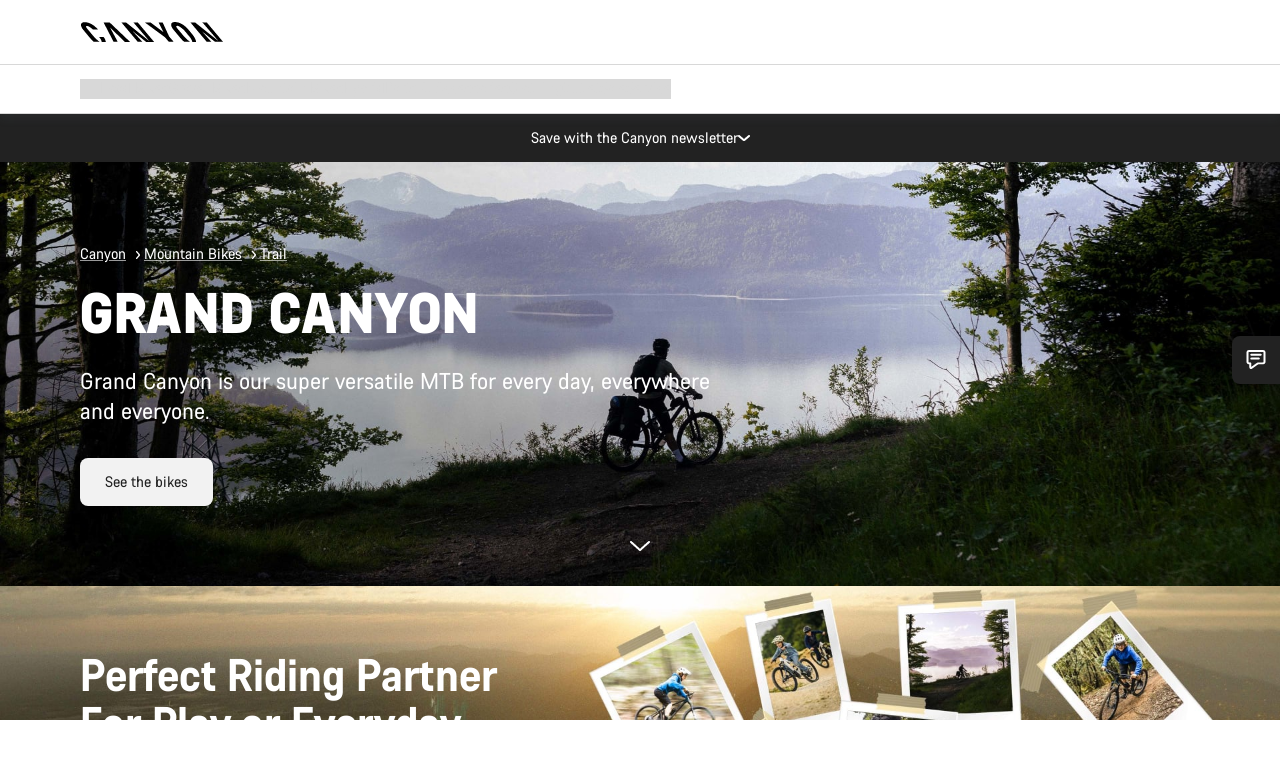

--- FILE ---
content_type: text/html;charset=UTF-8
request_url: https://www.canyon.com/en-si/mountain-bikes/trail-bikes/grand-canyon/
body_size: 44589
content:
<!DOCTYPE html><html lang="en-si">
<head>
<meta charset="UTF-8">

<meta http-equiv="x-ua-compatible" content="ie=edge">

<meta name="viewport" content="width=device-width, initial-scale=1, minimum-scale=1, maximum-scale=5, user-scalable=yes">
<meta http-equiv="delegate-ch" content="sec-ch-width https://dma.canyon.com; sec-ch-dpr https://dma.canyon.com; sec-ch-viewport-width https://dma.canyon.com;">

    <meta name="apple-itunes-app" content="app-id=6443914990">

    <link rel="manifest" href="/manifest.json" />




<title>
    
        
        
        Grand Canyon | Trail Hardtail | CANYON SI
    
</title>



    


<link rel="preload" href="/on/demandware.static/Sites-RoW-Site/-/en_SI/v1769078555711/assets/fonts/CanyonVF.woff2" as="font" type="font/woff2" crossorigin="anonymous" fetchpriority="high"/>




    


    
        <link rel="dns-prefetch" href="https://www.googletagmanager.com" />
        <link rel="preconnect" href="https://www.googletagmanager.com" crossorigin />
    
        <link rel="dns-prefetch" href="https://www.google-analytics.com" />
        <link rel="preconnect" href="https://www.google-analytics.com" crossorigin />
    


    
        <link rel="dns-prefetch" href="https://widget.trustpilot.com" />
    
        <link rel="dns-prefetch" href="https://cdn.cquotient.com" />
    
        <link rel="dns-prefetch" href="https://p.cquotient.com" />
    
        <link rel="dns-prefetch" href="https://static.hotjar.com" />
    
        <link rel="dns-prefetch" href="https://script.hotjar.com" />
    
        <link rel="dns-prefetch" href="https://connect.facebook.net" />
    
        <link rel="dns-prefetch" href="https://s.pinimg.com" />
    
        <link rel="dns-prefetch" href="https://www.googleadservices.com" />
    
        <link rel="dns-prefetch" href="https://googleads.g.doubleclick.net" />
    
        <link rel="dns-prefetch" href="https://service.force.com" />
    






    








<link rel="icon" type="image/png" href="/on/demandware.static/Sites-RoW-Site/-/default/dw59b9e649/images/favicon-196x196.png" sizes="196x196" />
<link rel="icon" type="image/png" href="/on/demandware.static/Sites-RoW-Site/-/default/dwb35390c3/images/favicon-96x96.png" sizes="96x96" />
<link rel="icon" type="image/png" href="/on/demandware.static/Sites-RoW-Site/-/default/dwc42ea0d7/images/favicon-32x32.png" sizes="32x32" />
<link rel="icon" type="image/png" href="/on/demandware.static/Sites-RoW-Site/-/default/dw8b2b9fc4/images/favicon-16x16.png" sizes="16x16" />
<link rel="icon" type="image/png" href="/on/demandware.static/Sites-RoW-Site/-/default/dwd7afaec3/images/favicon-128.png" sizes="128x128" />
<link href="/on/demandware.static/Sites-RoW-Site/-/default/dwe4d135bb/images/favicon.ico" rel="shortcut icon" />





<link href="/on/demandware.static/Sites-RoW-Site/-/default/dw617b66f1/images/appicons/apple-icon.png" rel="apple-touch-icon" />
<link href="/on/demandware.static/Sites-RoW-Site/-/default/dwdf729afc/images/appicons/apple-icon-180x180.png" rel="apple-touch-icon" sizes="180x180" />
<link href="/on/demandware.static/Sites-RoW-Site/-/default/dw2eb5e320/images/appicons/apple-icon-152x152.png" rel="apple-touch-icon" sizes="152x152" />
<link href="/on/demandware.static/Sites-RoW-Site/-/default/dwf9fa603e/images/appicons/apple-icon-144x144.png" rel="apple-touch-icon" sizes="144x144" />
<link href="/on/demandware.static/Sites-RoW-Site/-/default/dw8b2a5cf4/images/appicons/apple-icon-120x120.png" rel="apple-touch-icon" sizes="120x120" />
<link href="/on/demandware.static/Sites-RoW-Site/-/default/dw549696e7/images/appicons/apple-icon-114x114.png" rel="apple-touch-icon" sizes="114x114" />
<link href="/on/demandware.static/Sites-RoW-Site/-/default/dwc9ff87c1/images/appicons/apple-icon-76x76.png" rel="apple-touch-icon" sizes="76x76" />
<link href="/on/demandware.static/Sites-RoW-Site/-/default/dwd4113aac/images/appicons/apple-icon-72x72.png" rel="apple-touch-icon" sizes="72x72" />
<link href="/on/demandware.static/Sites-RoW-Site/-/default/dw786438fe/images/appicons/apple-icon-60x60.png" rel="apple-touch-icon" sizes="60x60" />
<link href="/on/demandware.static/Sites-RoW-Site/-/default/dw987888c2/images/appicons/apple-icon-57x57.png" rel="apple-touch-icon" sizes="57x57" />



<link href="/on/demandware.static/Sites-RoW-Site/-/default/dwd3c399e8/images/appicons/android-icon-192x192.png" rel="icon" sizes="192x192" />
<link href="/on/demandware.static/Sites-RoW-Site/-/default/dw6761e88b/images/appicons/android-icon-144x144.png" rel="icon" sizes="144x144" />
<link href="/on/demandware.static/Sites-RoW-Site/-/default/dw35d3a378/images/appicons/android-icon-96x96.png" rel="icon" sizes="96x96" />
<link href="/on/demandware.static/Sites-RoW-Site/-/default/dw957e98c9/images/appicons/android-icon-72x72.png" rel="icon" sizes="72x72" />
<link href="/on/demandware.static/Sites-RoW-Site/-/default/dw13a7e648/images/appicons/android-icon-48x48.png" rel="icon" sizes="48x48" />
<link href="/on/demandware.static/Sites-RoW-Site/-/default/dw6fd07a68/images/appicons/android-icon-36x36.png" rel="icon" sizes="36x36" />


<meta name="msapplication-TileColor" content="#ffffff">
<meta name="msapplication-TileImage" content="/on/demandware.static/Sites-RoW-Site/-/default/dw5e17fc12/images/appicons/ms-icon-144x144.png">
<meta name="msapplication-config" content="/on/demandware.static/Sites-RoW-Site/-/default/dw5214a2c7/browserconfig.xml" />







<meta name="theme-color" content="#333333">





<link rel="stylesheet" href="/on/demandware.static/Sites-RoW-Site/-/en_SI/v1769078555711/css/sharedStyle.css" fetchpriority="high" />




<link rel="stylesheet" href="/on/demandware.static/Sites-RoW-Site/-/en_SI/v1769078555711/css/main.css" fetchpriority="high" />






    


    



    <link rel="canonical" href="https://www.canyon.com/en-si/mountain-bikes/trail-bikes/grand-canyon/"/>








<meta name="robots" content="max-image-preview:large" />




    


    



    
        <link rel="alternate" hreflang="en-AE" href="https://www.canyon.com/en-ae/mountain-bikes/trail-bikes/grand-canyon/">
    
        <link rel="alternate" hreflang="en-AL" href="https://www.canyon.com/en-al/mountain-bikes/trail-bikes/grand-canyon/">
    
        <link rel="alternate" hreflang="de-AT" href="https://www.canyon.com/de-at/mountainbike/trail-bikes/grand-canyon/">
    
        <link rel="alternate" hreflang="en-AT" href="https://www.canyon.com/en-at/mountain-bikes/trail-bikes/grand-canyon/">
    
        <link rel="alternate" hreflang="en-AU" href="https://www.canyon.com/en-au/mountain-bikes/trail-bikes/grand-canyon/">
    
        <link rel="alternate" hreflang="nl-BE" href="https://www.canyon.com/nl-be/mountainbikes/trail-bikes/grand-canyon/">
    
        <link rel="alternate" hreflang="en-BE" href="https://www.canyon.com/en-be/mountain-bikes/trail-bikes/grand-canyon/">
    
        <link rel="alternate" hreflang="fr-BE" href="https://www.canyon.com/fr-be/vtt/trail-bikes/grand-canyon/">
    
        <link rel="alternate" hreflang="en-BG" href="https://www.canyon.com/en-bg/mountain-bikes/trail-bikes/grand-canyon/">
    
        <link rel="alternate" hreflang="en-BH" href="https://www.canyon.com/en-bh/mountain-bikes/trail-bikes/grand-canyon/">
    
        <link rel="alternate" hreflang="en-BM" href="https://www.canyon.com/en-bm/mountain-bikes/trail-bikes/grand-canyon/">
    
        <link rel="alternate" hreflang="en-BN" href="https://www.canyon.com/en-bn/mountain-bikes/trail-bikes/grand-canyon/">
    
        <link rel="alternate" hreflang="es-BO" href="https://www.canyon.com/es-bo/bicicletas-de-montana/trail-bikes/grand-canyon/">
    
        <link rel="alternate" hreflang="en-BO" href="https://www.canyon.com/en-bo/mountain-bikes/trail-bikes/grand-canyon/">
    
        <link rel="alternate" hreflang="pt-BR" href="https://www.canyon.com/pt-br/biciclettas-btt/trail-bikes/grand-canyon/">
    
        <link rel="alternate" hreflang="en-BR" href="https://www.canyon.com/en-br/mountain-bikes/trail-bikes/grand-canyon/">
    
        <link rel="alternate" hreflang="en-CA" href="https://www.canyon.com/en-ca/mountain-bikes/trail-bikes/grand-canyon/">
    
        <link rel="alternate" hreflang="fr-CA" href="https://www.canyon.com/fr-ca/vtt/trail-bikes/grand-canyon/">
    
        <link rel="alternate" hreflang="de-CH" href="https://www.canyon.com/de-ch/mountainbike/trail-bikes/grand-canyon/">
    
        <link rel="alternate" hreflang="fr-CH" href="https://www.canyon.com/fr-ch/vtt/trail-bikes/grand-canyon/">
    
        <link rel="alternate" hreflang="it-CH" href="https://www.canyon.com/it-ch/mountain-bike/trail-bikes/grand-canyon/">
    
        <link rel="alternate" hreflang="en-CH" href="https://www.canyon.com/en-ch/mountain-bikes/trail-bikes/grand-canyon/">
    
        <link rel="alternate" hreflang="es-CL" href="https://www.canyon.com/es-cl/bicicletas-de-montana/trail-bikes/grand-canyon/">
    
        <link rel="alternate" hreflang="en-CL" href="https://www.canyon.com/en-cl/mountain-bikes/trail-bikes/grand-canyon/">
    
        <link rel="alternate" hreflang="en-CN" href="https://www.canyon.com.cn/en-cn/mountain-bikes/trail-bikes/grand-canyon/">
    
        <link rel="alternate" hreflang="zh-CN" href="https://www.canyon.com.cn/zh-cn/mountain-bikes/trail-bikes/grand-canyon/">
    
        <link rel="alternate" hreflang="es-CO" href="https://www.canyon.com/es-co/bicicletas-de-montana/trail-bikes/grand-canyon/">
    
        <link rel="alternate" hreflang="en-CO" href="https://www.canyon.com/en-co/mountain-bikes/trail-bikes/grand-canyon/">
    
        <link rel="alternate" hreflang="es-CR" href="https://www.canyon.com/es-cr/bicicletas-de-montana/trail-bikes/grand-canyon/">
    
        <link rel="alternate" hreflang="en-CR" href="https://www.canyon.com/en-cr/mountain-bikes/trail-bikes/grand-canyon/">
    
        <link rel="alternate" hreflang="en-CY" href="https://www.canyon.com/en-cy/mountain-bikes/trail-bikes/grand-canyon/">
    
        <link rel="alternate" hreflang="cs-CZ" href="https://www.canyon.com/cs-cz/horska-kola/trailova-kola/grand-canyon/">
    
        <link rel="alternate" hreflang="en-CZ" href="https://www.canyon.com/en-cz/mountain-bikes/trail-bikes/grand-canyon/">
    
        <link rel="alternate" hreflang="de-DE" href="https://www.canyon.com/de-de/mountainbike/trail-bikes/grand-canyon/">
    
        <link rel="alternate" hreflang="en-DE" href="https://www.canyon.com/en-de/mountain-bikes/trail-bikes/grand-canyon/">
    
        <link rel="alternate" hreflang="da-DK" href="https://www.canyon.com/da-dk/mountainbikes/trailcykler/grand-canyon/">
    
        <link rel="alternate" hreflang="en-DK" href="https://www.canyon.com/en-dk/mountain-bikes/trail-bikes/grand-canyon/">
    
        <link rel="alternate" hreflang="es-EC" href="https://www.canyon.com/es-ec/bicicletas-de-montana/trail-bikes/grand-canyon/">
    
        <link rel="alternate" hreflang="en-EC" href="https://www.canyon.com/en-ec/mountain-bikes/trail-bikes/grand-canyon/">
    
        <link rel="alternate" hreflang="en-EE" href="https://www.canyon.com/en-ee/mountain-bikes/trail-bikes/grand-canyon/">
    
        <link rel="alternate" hreflang="en-EG" href="https://www.canyon.com/en-eg/mountain-bikes/trail-bikes/grand-canyon/">
    
        <link rel="alternate" hreflang="es-ES" href="https://www.canyon.com/es-es/bicicletas-de-montana/trail-bikes/grand-canyon/">
    
        <link rel="alternate" hreflang="en-ES" href="https://www.canyon.com/en-es/mountain-bikes/trail-bikes/grand-canyon/">
    
        <link rel="alternate" hreflang="fi-FI" href="https://www.canyon.com/fi-fi/maastopyoeraet/trailpyoeraet/grand-canyon/">
    
        <link rel="alternate" hreflang="en-FI" href="https://www.canyon.com/en-fi/mountain-bikes/trail-bikes/grand-canyon/">
    
        <link rel="alternate" hreflang="fr-FR" href="https://www.canyon.com/fr-fr/vtt/trail-bikes/grand-canyon/">
    
        <link rel="alternate" hreflang="en-FR" href="https://www.canyon.com/en-fr/mountain-bikes/trail-bikes/grand-canyon/">
    
        <link rel="alternate" hreflang="en-GB" href="https://www.canyon.com/en-gb/mountain-bikes/trail-bikes/grand-canyon/">
    
        <link rel="alternate" hreflang="en-GR" href="https://www.canyon.com/en-gr/mountain-bikes/trail-bikes/grand-canyon/">
    
        <link rel="alternate" hreflang="es-GT" href="https://www.canyon.com/es-gt/bicicletas-de-montana/trail-bikes/grand-canyon/">
    
        <link rel="alternate" hreflang="en-GT" href="https://www.canyon.com/en-gt/mountain-bikes/trail-bikes/grand-canyon/">
    
        <link rel="alternate" hreflang="en-HK" href="https://www.canyon.com/en-hk/mountain-bikes/trail-bikes/grand-canyon/">
    
        <link rel="alternate" hreflang="es-HN" href="https://www.canyon.com/es-hn/bicicletas-de-montana/trail-bikes/grand-canyon/">
    
        <link rel="alternate" hreflang="en-HN" href="https://www.canyon.com/en-hn/mountain-bikes/trail-bikes/grand-canyon/">
    
        <link rel="alternate" hreflang="en-HR" href="https://www.canyon.com/en-hr/mountain-bikes/trail-bikes/grand-canyon/">
    
        <link rel="alternate" hreflang="en-HU" href="https://www.canyon.com/en-hu/mountain-bikes/trail-bikes/grand-canyon/">
    
        <link rel="alternate" hreflang="en-ID" href="https://www.canyon.com/en-id/mountain-bikes/trail-bikes/grand-canyon/">
    
        <link rel="alternate" hreflang="en-IE" href="https://www.canyon.com/en-ie/mountain-bikes/trail-bikes/grand-canyon/">
    
        <link rel="alternate" hreflang="en-IL" href="https://www.canyon.com/en-il/mountain-bikes/trail-bikes/grand-canyon/">
    
        <link rel="alternate" hreflang="en-IN" href="https://www.canyon.com/en-in/mountain-bikes/trail-bikes/grand-canyon/">
    
        <link rel="alternate" hreflang="en-IS" href="https://www.canyon.com/en-is/mountain-bikes/trail-bikes/grand-canyon/">
    
        <link rel="alternate" hreflang="it-IT" href="https://www.canyon.com/it-it/mountain-bike/trail-bikes/grand-canyon/">
    
        <link rel="alternate" hreflang="en-IT" href="https://www.canyon.com/en-it/mountain-bikes/trail-bikes/grand-canyon/">
    
        <link rel="alternate" hreflang="ja-JP" href="https://www.canyon.com/ja-jp/mountain-bikes/trail-bikes/grand-canyon/">
    
        <link rel="alternate" hreflang="en-JP" href="https://www.canyon.com/en-jp/mountain-bikes/trail-bikes/grand-canyon/">
    
        <link rel="alternate" hreflang="en-KG" href="https://www.canyon.com/en-kg/mountain-bikes/trail-bikes/grand-canyon/">
    
        <link rel="alternate" hreflang="ko-KR" href="https://www.canyon.com/ko-kr/mountain-bikes/trail-bikes/grand-canyon/">
    
        <link rel="alternate" hreflang="en-KR" href="https://www.canyon.com/en-kr/mountain-bikes/trail-bikes/grand-canyon/">
    
        <link rel="alternate" hreflang="en-KW" href="https://www.canyon.com/en-kw/mountain-bikes/trail-bikes/grand-canyon/">
    
        <link rel="alternate" hreflang="en-KZ" href="https://www.canyon.com/en-kz/mountain-bikes/trail-bikes/grand-canyon/">
    
        <link rel="alternate" hreflang="en-LB" href="https://www.canyon.com/en-lb/mountain-bikes/trail-bikes/grand-canyon/">
    
        <link rel="alternate" hreflang="en-LT" href="https://www.canyon.com/en-lt/mountain-bikes/trail-bikes/grand-canyon/">
    
        <link rel="alternate" hreflang="fr-LU" href="https://www.canyon.com/fr-lu/vtt/trail-bikes/grand-canyon/">
    
        <link rel="alternate" hreflang="en-LU" href="https://www.canyon.com/en-lu/mountain-bikes/trail-bikes/grand-canyon/">
    
        <link rel="alternate" hreflang="de-LU" href="https://www.canyon.com/de-lu/mountainbike/trail-bikes/grand-canyon/">
    
        <link rel="alternate" hreflang="en-LV" href="https://www.canyon.com/en-lv/mountain-bikes/trail-bikes/grand-canyon/">
    
        <link rel="alternate" hreflang="en-MK" href="https://www.canyon.com/en-mk/mountain-bikes/trail-bikes/grand-canyon/">
    
        <link rel="alternate" hreflang="en-MO" href="https://www.canyon.com/en-mo/mountain-bikes/trail-bikes/grand-canyon/">
    
        <link rel="alternate" hreflang="en-MT" href="https://www.canyon.com/en-mt/mountain-bikes/trail-bikes/grand-canyon/">
    
        <link rel="alternate" hreflang="en-MU" href="https://www.canyon.com/en-mu/mountain-bikes/trail-bikes/grand-canyon/">
    
        <link rel="alternate" hreflang="es-MX" href="https://www.canyon.com/es-mx/bicicletas-de-montana/trail-bikes/grand-canyon/">
    
        <link rel="alternate" hreflang="en-MX" href="https://www.canyon.com/en-mx/mountain-bikes/trail-bikes/grand-canyon/">
    
        <link rel="alternate" hreflang="en-MY" href="https://www.canyon.com/en-my/mountain-bikes/trail-bikes/grand-canyon/">
    
        <link rel="alternate" hreflang="zh-MY" href="https://www.canyon.com/zh-my/mountain-bikes/trail-bikes/grand-canyon/">
    
        <link rel="alternate" hreflang="nl-NL" href="https://www.canyon.com/nl-nl/mountainbikes/trail-bikes/grand-canyon/">
    
        <link rel="alternate" hreflang="en-NL" href="https://www.canyon.com/en-nl/mountain-bikes/trail-bikes/grand-canyon/">
    
        <link rel="alternate" hreflang="no-NO" href="https://www.canyon.com/no-no/terrengsykler/trail-bikes/grand-canyon/">
    
        <link rel="alternate" hreflang="en-NO" href="https://www.canyon.com/en-no/mountain-bikes/trail-bikes/grand-canyon/">
    
        <link rel="alternate" hreflang="en-NZ" href="https://www.canyon.com/en-nz/mountain-bikes/trail-bikes/grand-canyon/">
    
        <link rel="alternate" hreflang="en-OM" href="https://www.canyon.com/en-om/mountain-bikes/trail-bikes/grand-canyon/">
    
        <link rel="alternate" hreflang="es-PA" href="https://www.canyon.com/es-pa/bicicletas-de-montana/trail-bikes/grand-canyon/">
    
        <link rel="alternate" hreflang="en-PA" href="https://www.canyon.com/en-pa/mountain-bikes/trail-bikes/grand-canyon/">
    
        <link rel="alternate" hreflang="es-PE" href="https://www.canyon.com/es-pe/bicicletas-de-montana/trail-bikes/grand-canyon/">
    
        <link rel="alternate" hreflang="en-PE" href="https://www.canyon.com/en-pe/mountain-bikes/trail-bikes/grand-canyon/">
    
        <link rel="alternate" hreflang="en-PH" href="https://www.canyon.com/en-ph/mountain-bikes/trail-bikes/grand-canyon/">
    
        <link rel="alternate" hreflang="pl-PL" href="https://www.canyon.com/pl-pl/rowery-gorskie/rowery-trailowe/grand-canyon/">
    
        <link rel="alternate" hreflang="en-PL" href="https://www.canyon.com/en-pl/mountain-bikes/trail-bikes/grand-canyon/">
    
        <link rel="alternate" hreflang="pt-PT" href="https://www.canyon.com/pt-pt/biciclettas-btt/trail-bikes/grand-canyon/">
    
        <link rel="alternate" hreflang="en-PT" href="https://www.canyon.com/en-pt/mountain-bikes/trail-bikes/grand-canyon/">
    
        <link rel="alternate" hreflang="en-QA" href="https://www.canyon.com/en-qa/mountain-bikes/trail-bikes/grand-canyon/">
    
        <link rel="alternate" hreflang="en-RO" href="https://www.canyon.com/en-ro/mountain-bikes/trail-bikes/grand-canyon/">
    
        <link rel="alternate" hreflang="en-RS" href="https://www.canyon.com/en-rs/mountain-bikes/trail-bikes/grand-canyon/">
    
        <link rel="alternate" hreflang="en-SA" href="https://www.canyon.com/en-sa/mountain-bikes/trail-bikes/grand-canyon/">
    
        <link rel="alternate" hreflang="sv-SE" href="https://www.canyon.com/sv-se/mountain-bikes/trail-bikes/grand-canyon/">
    
        <link rel="alternate" hreflang="en-SE" href="https://www.canyon.com/en-se/mountain-bikes/trail-bikes/grand-canyon/">
    
        <link rel="alternate" hreflang="en-SG" href="https://www.canyon.com/en-sg/mountain-bikes/trail-bikes/grand-canyon/">
    
        <link rel="alternate" hreflang="zh-SG" href="https://www.canyon.com/zh-sg/mountain-bikes/trail-bikes/grand-canyon/">
    
        <link rel="alternate" hreflang="en-SI" href="https://www.canyon.com/en-si/mountain-bikes/trail-bikes/grand-canyon/">
    
        <link rel="alternate" hreflang="cs-SK" href="https://www.canyon.com/cs-sk/horska-kola/trailova-kola/grand-canyon/">
    
        <link rel="alternate" hreflang="en-SK" href="https://www.canyon.com/en-sk/mountain-bikes/trail-bikes/grand-canyon/">
    
        <link rel="alternate" hreflang="en-TH" href="https://www.canyon.com/en-th/mountain-bikes/trail-bikes/grand-canyon/">
    
        <link rel="alternate" hreflang="en-TR" href="https://www.canyon.com/en-tr/mountain-bikes/trail-bikes/grand-canyon/">
    
        <link rel="alternate" hreflang="en-TW" href="https://www.canyon.com/en-tw/mountain-bikes/trail-bikes/grand-canyon/">
    
        <link rel="alternate" hreflang="en-UA" href="https://www.canyon.com/en-ua/mountain-bikes/trail-bikes/grand-canyon/">
    
        <link rel="alternate" hreflang="en-ZM" href="https://www.canyon.com/en-zm/mountain-bikes/trail-bikes/grand-canyon/">
    







    
    
        
    






    <meta property="og:url" content="https://www.canyon.com/en-si/mountain-bikes/trail-bikes/grand-canyon/" />
    <meta property="og:type" content="category" />
    <meta property="og:title" content="Grand Canyon | Trail Hardtail"/>
    <meta property="og:description" content="Meet our family of trail hardtail bikes - Grand Canyon. Versatile and reliable mountain bikes for off-road riding enthusiasts. This is your ticket to adventure!" />
    <meta property="og:app_id" content="" />
    
        <meta property="og:image" content="https://www.canyon.com/dw/image/v2/BCML_PRD/on/demandware.static/-/Sites-canyon-storefront/default/dwcc380af9/category-landing/all-mountain-flyouts/Flyout-canyon-grand-canyon-family.jpg?sh=350&amp;sfrm=jpg&amp;q=80" />
    





    



    <meta name="twitter:card" content="summary_large_image" />
    <meta name="twitter:site" content="@CANYON" />






    <meta name="description" content="Meet our family of trail hardtail bikes - Grand Canyon. Versatile and reliable mountain bikes for off-road riding enthusiasts. This is your ticket to adventure!"/>



    <meta name="google-site-verification" content="5xYcWWvJizN8AQxIAEcvmNqOaMMi4VJEv0G5x6MZ6Dw" />






    <script type="application/ld+json">

        
            {
            "@context": "https://schema.org",
            "@type": "Organization",
            "name": "Canyon",
            "url": "https://www.canyon.com/",
            "logo": "https://www.canyon.com/on/demandware.static/Sites-RoW-Site/-/default/images/seo/logo.png",
            "contactPoint":[{
                "@type": "ContactPoint",
                "telephone": "+4926194903000",
                "contactType": "Customer service",
                "areaServed":["DE","AT"]},
                {"@type": "ContactPoint",
                "telephone": "+442085496001" ,
                "contactType": "Customer service",
                "areaServed":["GB"]},
                {"@type": "ContactPoint",
                "telephone": "+41435881100" ,
                "contactType": "Customer service",
                "areaServed":["CH"]},
                {"@type": "ContactPoint",
                "telephone": "+815037868496" ,
                "contactType": "Customer service",
                "areaServed":["JP"]},
                {"@type": "ContactPoint",
                "telephone": "+358401802620" ,
                "contactType": "Customer service",
                "areaServed":["FI"]},
                {"@type": "ContactPoint",
                "telephone": "+39045515527" ,
                "contactType": "Customer service",
                "areaServed":["IT"]},
                {"@type": "ContactPoint",
                "telephone": "+3216980399" ,
                "contactType": "Customer service",
                "areaServed":["BE"]},
                {"@type": "ContactPoint",
                "telephone": "+48914226966" ,
                "contactType": "Customer service",
                "areaServed":["PL"]},
                {"@type": "ContactPoint",
                "telephone": "+420226259001" ,
                "contactType": "Customer service",
                "areaServed":["CZ"]},
                {"@type": "ContactPoint",
                "telephone": "+421220510450" ,
                "contactType": "Customer service",
                "areaServed":["SK"]},
                {"@type": "ContactPoint",
                "telephone": "+611300712003" ,
                "contactType": "Customer service",
                "areaServed":["AU"]},
                {"@type": "ContactPoint",
                "telephone": "+61397711607" ,
                "contactType": "Customer service",
                "areaServed":["NZ"]},
                {"@type": "ContactPoint",
                "telephone": "+82316982577" ,
                "contactType": "Customer service",
                "areaServed":["KO"]},
                {"@type": "ContactPoint",
                "telephone": "+31408080485" ,
                "contactType": "Customer service",
                "areaServed":["NL"]},{"@type": "ContactPoint",
                "telephone": "+34910470740" ,
                "contactType": "Customer service",
                "areaServed":["ES"]},
                {"@type": "ContactPoint",
                "telephone": "+34911239440" ,
                "contactType": "Customer service",
                "areaServed":["PT"]},
                {"@type": "ContactPoint",
                "telephone": "+33890710132" ,
                "contactType": "Customer service",
                "areaServed":["FR"]},
                {"@type": "ContactPoint",
                "telephone": "+4570204011" ,
                "contactType": "Customer service",
                "areaServed":["DK"]},
                {"@type": "ContactPoint",
                "telephone": "+46868441440" ,
                "contactType": "Customer service",
                "areaServed":["SV"]},
                {"@type": "ContactPoint",
                "telephone": "+4745404140" ,
                "contactType": "Customer service",
                "areaServed":["NO"]},
                {"@type": "ContactPoint",
                "telephone": "+27212050073" ,
                "contactType": "Customer service",
                "areaServed":["ZA"]},
                {"@type": "ContactPoint",
                "telephone": "+6531634999" ,
                "contactType": "Customer service",
                "areaServed":["SG"]},
                {"@type": "ContactPoint",
                "telephone": "+4926194903000" ,
                "contactType": "Customer service"
                }],
                
            "sameAs": [
                "http://www.wikidata.org/entity/Q318730",
                "https://www.youtube.com/@CanyonBicycles",
                "https://www.linkedin.com/company/canyon-bicycles-gmbh/",
                "https://www.facebook.com/canyon/",
                "https://twitter.com/canyon_bikes",
                "https://www.instagram.com/canyon/",
                "https://www.strava.com/clubs/3812",
                "https://www.tiktok.com/@canyon_bicycles"
                ]
 }
        
    </script>





    


<script src="https://canyon.app.baqend.com/v1/speedkit/install.js?d=production" async crossorigin="anonymous"></script>






<meta name="format-detection" content="telephone=no" />



    



    





<meta name="js-gtm-initial-meta-groups" content="" data-gtm="[{&quot;event&quot;:&quot;initial-meta-groups&quot;,&quot;CGroup1&quot;:&quot;Mountain Bikes&quot;,&quot;CGroup2&quot;:&quot;Trail&quot;,&quot;CGroup3&quot;:&quot;Grand Canyon&quot;,&quot;CGroup4&quot;:&quot;&quot;,&quot;CGroup5&quot;:&quot;&quot;}]" />


    





<meta name="js-gtm-initial-meta" content=""
data-gtm="[{&quot;event&quot;:&quot;initial-meta&quot;,&quot;Country&quot;:&quot;SI&quot;,&quot;Language&quot;:&quot;en&quot;,&quot;PageType&quot;:&quot;catalog&quot;,&quot;SubPageType&quot;:&quot;productListing&quot;,&quot;PageID&quot;:&quot;category &gt; mountain-trail-grandcanyon&quot;,&quot;LoggedIn&quot;:&quot;false&quot;,&quot;crmId&quot;:&quot;&quot;,&quot;ABTesting&quot;:&quot;false&quot;,&quot;ABTestGroup&quot;:&quot;unknown&quot;,&quot;release&quot;:&quot;25.11.14&quot;,&quot;deviceType&quot;:&quot;webshop&quot;,&quot;viewMode&quot;:&quot;browser&quot;}]"
data-gtm-model="{&quot;enabled&quot;:true,&quot;dataLayer&quot;:[{&quot;event&quot;:&quot;initial-meta&quot;,&quot;Country&quot;:&quot;SI&quot;,&quot;Language&quot;:&quot;en&quot;,&quot;PageType&quot;:&quot;catalog&quot;,&quot;SubPageType&quot;:&quot;productListing&quot;,&quot;PageID&quot;:&quot;category &gt; mountain-trail-grandcanyon&quot;,&quot;LoggedIn&quot;:&quot;false&quot;,&quot;crmId&quot;:&quot;&quot;,&quot;ABTesting&quot;:&quot;false&quot;,&quot;ABTestGroup&quot;:&quot;unknown&quot;,&quot;release&quot;:&quot;25.11.14&quot;,&quot;deviceType&quot;:&quot;webshop&quot;,&quot;viewMode&quot;:&quot;browser&quot;}],&quot;containerID&quot;:&quot;&quot;,&quot;internalHostRegex&quot;:&quot;^[\\w\\W]*.canyon.com[\\w\\W]*$&quot;,&quot;linkFileExtensions&quot;:[],&quot;internalContainerID&quot;:&quot;GTM-M2JG57Z&quot;,&quot;internalContainerURL&quot;:&quot;https://svr.canyon.com/gtm.js&quot;}"
data-gtm-parameters=""
data-gtm-viewmode=""
data-gtm-devicetype="">

<meta name="js-gtm-session-events" content=""
data-gtm="[]">

<script>
if (window.location === window.parent.location) {
window.dataLayer = window.dataLayer || [];
window.gtmInternalHostRegex = "^[\\w\\W]*.canyon.com[\\w\\W]*$";
window.gtmLinkFileExtensions = [];
}
</script>








<script type="text/javascript">//<!--
/* <![CDATA[ (head-active_data.js) */
var dw = (window.dw || {});
dw.ac = {
    _analytics: null,
    _events: [],
    _category: "",
    _searchData: "",
    _anact: "",
    _anact_nohit_tag: "",
    _analytics_enabled: "true",
    _timeZone: "Europe/Berlin",
    _capture: function(configs) {
        if (Object.prototype.toString.call(configs) === "[object Array]") {
            configs.forEach(captureObject);
            return;
        }
        dw.ac._events.push(configs);
    },
	capture: function() { 
		dw.ac._capture(arguments);
		// send to CQ as well:
		if (window.CQuotient) {
			window.CQuotient.trackEventsFromAC(arguments);
		}
	},
    EV_PRD_SEARCHHIT: "searchhit",
    EV_PRD_DETAIL: "detail",
    EV_PRD_RECOMMENDATION: "recommendation",
    EV_PRD_SETPRODUCT: "setproduct",
    applyContext: function(context) {
        if (typeof context === "object" && context.hasOwnProperty("category")) {
        	dw.ac._category = context.category;
        }
        if (typeof context === "object" && context.hasOwnProperty("searchData")) {
        	dw.ac._searchData = context.searchData;
        }
    },
    setDWAnalytics: function(analytics) {
        dw.ac._analytics = analytics;
    },
    eventsIsEmpty: function() {
        return 0 == dw.ac._events.length;
    }
};
/* ]]> */
// -->
</script>
<script type="text/javascript">//<!--
/* <![CDATA[ (head-cquotient.js) */
var CQuotient = window.CQuotient = {};
CQuotient.clientId = 'bcml-RoW';
CQuotient.realm = 'BCML';
CQuotient.siteId = 'RoW';
CQuotient.instanceType = 'prd';
CQuotient.locale = 'en_SI';
CQuotient.fbPixelId = '__UNKNOWN__';
CQuotient.activities = [];
CQuotient.cqcid='';
CQuotient.cquid='';
CQuotient.cqeid='';
CQuotient.cqlid='';
CQuotient.apiHost='api.cquotient.com';
/* Turn this on to test against Staging Einstein */
/* CQuotient.useTest= true; */
CQuotient.useTest = ('true' === 'false');
CQuotient.initFromCookies = function () {
	var ca = document.cookie.split(';');
	for(var i=0;i < ca.length;i++) {
	  var c = ca[i];
	  while (c.charAt(0)==' ') c = c.substring(1,c.length);
	  if (c.indexOf('cqcid=') == 0) {
		CQuotient.cqcid=c.substring('cqcid='.length,c.length);
	  } else if (c.indexOf('cquid=') == 0) {
		  var value = c.substring('cquid='.length,c.length);
		  if (value) {
		  	var split_value = value.split("|", 3);
		  	if (split_value.length > 0) {
			  CQuotient.cquid=split_value[0];
		  	}
		  	if (split_value.length > 1) {
			  CQuotient.cqeid=split_value[1];
		  	}
		  	if (split_value.length > 2) {
			  CQuotient.cqlid=split_value[2];
		  	}
		  }
	  }
	}
}
CQuotient.getCQCookieId = function () {
	if(window.CQuotient.cqcid == '')
		window.CQuotient.initFromCookies();
	return window.CQuotient.cqcid;
};
CQuotient.getCQUserId = function () {
	if(window.CQuotient.cquid == '')
		window.CQuotient.initFromCookies();
	return window.CQuotient.cquid;
};
CQuotient.getCQHashedEmail = function () {
	if(window.CQuotient.cqeid == '')
		window.CQuotient.initFromCookies();
	return window.CQuotient.cqeid;
};
CQuotient.getCQHashedLogin = function () {
	if(window.CQuotient.cqlid == '')
		window.CQuotient.initFromCookies();
	return window.CQuotient.cqlid;
};
CQuotient.trackEventsFromAC = function (/* Object or Array */ events) {
try {
	if (Object.prototype.toString.call(events) === "[object Array]") {
		events.forEach(_trackASingleCQEvent);
	} else {
		CQuotient._trackASingleCQEvent(events);
	}
} catch(err) {}
};
CQuotient._trackASingleCQEvent = function ( /* Object */ event) {
	if (event && event.id) {
		if (event.type === dw.ac.EV_PRD_DETAIL) {
			CQuotient.trackViewProduct( {id:'', alt_id: event.id, type: 'raw_sku'} );
		} // not handling the other dw.ac.* events currently
	}
};
CQuotient.trackViewProduct = function(/* Object */ cqParamData){
	var cq_params = {};
	cq_params.cookieId = CQuotient.getCQCookieId();
	cq_params.userId = CQuotient.getCQUserId();
	cq_params.emailId = CQuotient.getCQHashedEmail();
	cq_params.loginId = CQuotient.getCQHashedLogin();
	cq_params.product = cqParamData.product;
	cq_params.realm = cqParamData.realm;
	cq_params.siteId = cqParamData.siteId;
	cq_params.instanceType = cqParamData.instanceType;
	cq_params.locale = CQuotient.locale;
	
	if(CQuotient.sendActivity) {
		CQuotient.sendActivity(CQuotient.clientId, 'viewProduct', cq_params);
	} else {
		CQuotient.activities.push({activityType: 'viewProduct', parameters: cq_params});
	}
};
/* ]]> */
// -->
</script>

</head>
<body id="js-body" class="page  js-page page--ptCatalog page--sptProductListing ">








<noscript>
<iframe src="https://svr.canyon.com/ns.html?id=GTM-M2JG57Z"
height="0" width="0" style="display:none;visibility:hidden">
</iframe>
</noscript>


<div id="app" class="app" data-action="Search-Show" data-querystring="cgid=mountain-trail-grandcanyon" >







<div class="u-hide js-moneyPatternDataContainer" data-moneypattern="mfff.fff.fff,dd &euro;" data-removetrailingzeros="true"><!-- empty --></div>



<div class="js-globalMessages"></div>


    






<nav class="header xlt-header js-headerNavigationWrapper js-headerNavigation"
aria-label="header"
data-gtm-settings="{&quot;enabled&quot;:true}"
data-navigation-url="/on/demandware.store/Sites-RoW-Site/en_SI/Navigation-Header"
data-topbar-url="/on/demandware.store/Sites-RoW-Site/en_SI/Navigation-HeaderTopBar"
>
<div class="header__inner">
<div class="header__topBar">
<div class="header__topBarContainer">
<div class="header__topBarInner js-topBar">

<div class="headerTopBar__menuTriggerWrapper"></div>
<div class="headerTopBar__logoWrapper">
<a aria-label="Back to home" class="headerTopBar__logo" href="/en-si/" title="Canyon" aria-hidden="false" tabindex="0">



    <svg
        
        xmlns:xlink="http://www.w3.org/1999/xlink"
        class="icon icon-logo headerTopBar__logoIcon"
        aria-hidden="false"
        focusable="false"
        
    >
        
            <title>Canyon</title>
        
        
        
            <use xlink:href="/on/demandware.static/Sites-RoW-Site/-/en_SI/v1769078555711/images/iconsNew.svg#sprite-logo"></use>
        
        
    </svg>


</a>
</div>
<div class="headerTopBar__userMenuWrapper"></div>
</div>
</div>
</div>
<div class="headerNavigationBar headerNavigationBar--preload js-navBarPreload">
<div class="headerNavigationBar__inner">
<div class="headerNavigationBar__preloadItem headerNavigationBar__preloadItem--level1 headerNavigationBar__preloadItem--menu">
<span class="u-visHidden">
Expand navigation
</span>



    <svg
        
        xmlns:xlink="http://www.w3.org/1999/xlink"
        class="icon icon-nav headerNavigationBar__menuTriggerIcon"
        aria-hidden="false"
        focusable="false"
        
    >
        
        
        
            <use xlink:href="/on/demandware.static/Sites-RoW-Site/-/en_SI/v1769078555711/images/iconsNew.svg#sprite-nav"></use>
        
        
    </svg>


</div>




<a class="headerNavigationBar__preloadItem headerNavigationBar__preloadItem--level1" href="/en-si/road-bikes/">Road Bikes</a>


<a class="headerNavigationBar__preloadItem headerNavigationBar__preloadItem--level2" href="/en-si/road-bikes/endurance-bikes/">Endurance</a>




<a class="headerNavigationBar__preloadItem headerNavigationBar__preloadItem--level3" href="/en-si/road-bikes/endurance-bikes/endurace/">Endurace</a>





<a class="headerNavigationBar__preloadItem headerNavigationBar__preloadItem--level4" href="/en-si/road-bikes/endurance-bikes/endurace/?prefn1=pc_rahmen_modifikation_werkstoff&amp;prefv1=CFR#section-product-grid">Endurace CFR</a>




<a class="headerNavigationBar__preloadItem headerNavigationBar__preloadItem--level4" href="/en-si/road-bikes/endurance-bikes/endurace/?prefn1=pc_rahmen_modifikation_werkstoff&amp;prefv1=CF%20SLX#section-product-grid">Endurace CF SLX</a>




<a class="headerNavigationBar__preloadItem headerNavigationBar__preloadItem--level4" href="/en-si/road-bikes/endurance-bikes/endurace/?prefn1=pc_rahmen_modifikation_werkstoff&amp;prefv1=CF#section-product-grid">Endurace CF</a>




<a class="headerNavigationBar__preloadItem headerNavigationBar__preloadItem--level4" href="/en-si/road-bikes/endurance-bikes/endurace/allroad/endurace-allroad/4164.html">Endurace AllRoad</a>







<a class="headerNavigationBar__preloadItem headerNavigationBar__preloadItem--level2" href="/en-si/road-bikes/race-bikes/">Race</a>




<a class="headerNavigationBar__preloadItem headerNavigationBar__preloadItem--level3" href="/en-si/road-bikes/race-bikes/ultimate/">Ultimate</a>





<a class="headerNavigationBar__preloadItem headerNavigationBar__preloadItem--level4" href="/en-si/road-bikes/race-bikes/ultimate/?prefn1=pc_rahmen_modifikation_werkstoff&amp;prefv1=CFR#section-product-grid">Ultimate CFR</a>




<a class="headerNavigationBar__preloadItem headerNavigationBar__preloadItem--level4" href="/en-si/road-bikes/race-bikes/ultimate/?prefn1=pc_rahmen_modifikation_werkstoff&amp;prefv1=CF%20SLX#section-product-grid">Ultimate CF SLX</a>




<a class="headerNavigationBar__preloadItem headerNavigationBar__preloadItem--level4" href="/en-si/road-bikes/race-bikes/ultimate/?prefn1=pc_rahmen_modifikation_werkstoff&amp;prefv1=CF%20SL#section-product-grid">Ultimate CF</a>






<a class="headerNavigationBar__preloadItem headerNavigationBar__preloadItem--level3" href="/en-si/road-bikes/aero-bikes/aeroad/">Aeroad</a>





<a class="headerNavigationBar__preloadItem headerNavigationBar__preloadItem--level4" href="/en-si/road-bikes/aero-bikes/aeroad/?prefn1=pc_rahmen_modifikation_werkstoff&amp;prefv1=CFR#section-product-grid">Aeroad CFR</a>




<a class="headerNavigationBar__preloadItem headerNavigationBar__preloadItem--level4" href="/en-si/road-bikes/aero-bikes/aeroad/?prefn1=pc_rahmen_modifikation_werkstoff&amp;prefv1=CF%20SLX#section-product-grid">Aeroad CF SLX</a>







<a class="headerNavigationBar__preloadItem headerNavigationBar__preloadItem--level2" href="/en-si/road-bikes/aero-bikes/">Aero</a>




<a class="headerNavigationBar__preloadItem headerNavigationBar__preloadItem--level3" href="/en-si/road-bikes/aero-bikes/aeroad/">Aeroad</a>





<a class="headerNavigationBar__preloadItem headerNavigationBar__preloadItem--level4" href="/en-si/road-bikes/aero-bikes/aeroad/?prefn1=pc_rahmen_modifikation_werkstoff&amp;prefv1=CFR#section-product-grid">Aeroad CFR</a>




<a class="headerNavigationBar__preloadItem headerNavigationBar__preloadItem--level4" href="/en-si/road-bikes/aero-bikes/aeroad/?prefn1=pc_rahmen_modifikation_werkstoff&amp;prefv1=CF%20SLX#section-product-grid">Aeroad CF SLX</a>






<a class="headerNavigationBar__preloadItem headerNavigationBar__preloadItem--level3" href="/en-si/road-bikes/triathlon-bikes/speedmax/">Speedmax</a>





<a class="headerNavigationBar__preloadItem headerNavigationBar__preloadItem--level4" href="/en-si/road-bikes/triathlon-bikes/speedmax/?prefn1=pc_rahmen_plattformcode&amp;prefv1=R090-01#section-product-grid">Speedmax CFR TT</a>




<a class="headerNavigationBar__preloadItem headerNavigationBar__preloadItem--level4" href="/en-si/road-bikes/triathlon-bikes/speedmax/?prefn1=pc_rahmen_modifikation_werkstoff&amp;prefv1=CFR#section-product-grid">Speedmax CFR</a>




<a class="headerNavigationBar__preloadItem headerNavigationBar__preloadItem--level4" href="/en-si/road-bikes/triathlon-bikes/speedmax/?prefn1=pc_rahmen_modifikation_werkstoff&amp;prefv1=CF%20SLX#section-product-grid">Speedmax CF SLX</a>




<a class="headerNavigationBar__preloadItem headerNavigationBar__preloadItem--level4" href="/en-si/road-bikes/triathlon-bikes/speedmax/?prefn1=pc_rahmen_modifikation_werkstoff&amp;prefv1=CF#section-product-grid">Speedmax CF</a>







<a class="headerNavigationBar__preloadItem headerNavigationBar__preloadItem--level2" href="/en-si/road-bikes/triathlon-bikes/">Triathlon &amp; TT</a>




<a class="headerNavigationBar__preloadItem headerNavigationBar__preloadItem--level3" href="/en-si/road-bikes/triathlon-bikes/speedmax/">Speedmax</a>





<a class="headerNavigationBar__preloadItem headerNavigationBar__preloadItem--level4" href="/en-si/road-bikes/triathlon-bikes/speedmax/?prefn1=pc_rahmen_plattformcode&amp;prefv1=R090-01#section-product-grid">Speedmax CFR TT</a>




<a class="headerNavigationBar__preloadItem headerNavigationBar__preloadItem--level4" href="/en-si/road-bikes/triathlon-bikes/speedmax/?prefn1=pc_rahmen_modifikation_werkstoff&amp;prefv1=CFR#section-product-grid">Speedmax CFR</a>




<a class="headerNavigationBar__preloadItem headerNavigationBar__preloadItem--level4" href="/en-si/road-bikes/triathlon-bikes/speedmax/?prefn1=pc_rahmen_modifikation_werkstoff&amp;prefv1=CF%20SLX#section-product-grid">Speedmax CF SLX</a>




<a class="headerNavigationBar__preloadItem headerNavigationBar__preloadItem--level4" href="/en-si/road-bikes/triathlon-bikes/speedmax/?prefn1=pc_rahmen_modifikation_werkstoff&amp;prefv1=CF#section-product-grid">Speedmax CF</a>







<a class="headerNavigationBar__preloadItem headerNavigationBar__preloadItem--level2" href="/en-si/road-bikes/cyclocross-bikes/">Cyclocross</a>




<a class="headerNavigationBar__preloadItem headerNavigationBar__preloadItem--level3" href="/en-si/road-bikes/cyclocross-bikes/inflite/">Inflite</a>





<a class="headerNavigationBar__preloadItem headerNavigationBar__preloadItem--level4" href="/en-si/road-bikes/cyclocross-bikes/inflite/?prefn1=pc_rahmen_modifikation_werkstoff&amp;prefv1=CFR#section-product-grid">Inflite CFR</a>




<a class="headerNavigationBar__preloadItem headerNavigationBar__preloadItem--level4" href="/en-si/road-bikes/cyclocross-bikes/inflite/?prefn1=pc_rahmen_modifikation_werkstoff&amp;prefv1=CF%20SLX#section-product-grid">Inflite CF SLX</a>




<a class="headerNavigationBar__preloadItem headerNavigationBar__preloadItem--level4" href="/en-si/road-bikes/cyclocross-bikes/inflite/?prefn1=pc_rahmen_modifikation_werkstoff&amp;prefv1=CF%20SL#section-product-grid">Inflite CF SL</a>







<a class="headerNavigationBar__preloadItem headerNavigationBar__preloadItem--level2" href="/en-si/road-bikes/youth-road-bikes/">Youth Road</a>




<a class="headerNavigationBar__preloadItem headerNavigationBar__preloadItem--level3" href="/en-si/road-bikes/youth-road-bikes/road-youth-endurace/endurace-young-hero/4285.html">Endurace Young Hero</a>





<a class="headerNavigationBar__preloadItem headerNavigationBar__preloadItem--level4" href="/en-si/road-bikes/youth-road-bikes/road-youth-endurace/endurace-young-hero/4285.html">Endurace Young Hero</a>






<a class="headerNavigationBar__preloadItem headerNavigationBar__preloadItem--level3" href="/en-si/road-bikes/race-bikes/ultimate/cf-sl/ultimate-cf-young-hero/4284.html">Ultimate Young Hero</a>





<a class="headerNavigationBar__preloadItem headerNavigationBar__preloadItem--level4" href="/en-si/road-bikes/race-bikes/ultimate/cf-sl/ultimate-cf-young-hero/4284.html">Ultimate Young Hero</a>







<a class="headerNavigationBar__preloadItem headerNavigationBar__preloadItem--level2" href="/en-si/road-bikes/road-track/speedmax-track/">Track</a>




<a class="headerNavigationBar__preloadItem headerNavigationBar__preloadItem--level3" href="/en-si/road-bikes/road-track/speedmax-track/">Speedmax CFR Track</a>





<a class="headerNavigationBar__preloadItem headerNavigationBar__preloadItem--level4" href="/en-si/road-bikes/road-track/speedmax-track/#section-product-grid">Speedmax CFR Track</a>








<a class="headerNavigationBar__preloadItem headerNavigationBar__preloadItem--level1" href="/en-si/gravel-bikes/">Gravel Bikes</a>


<a class="headerNavigationBar__preloadItem headerNavigationBar__preloadItem--level2" href="/en-si/gravel-bikes/adventure/">Adventure</a>




<a class="headerNavigationBar__preloadItem headerNavigationBar__preloadItem--level3" href="/en-si/gravel-bikes/adventure/grizl/">Grizl</a>





<a class="headerNavigationBar__preloadItem headerNavigationBar__preloadItem--level4" href="/en-si/gravel-bikes/adventure/grizl/?prefn1=pc_cockpit_cockpittype&amp;prefv1=Escape#section-product-grid">Grizl Escape</a>




<a class="headerNavigationBar__preloadItem headerNavigationBar__preloadItem--level4" href="/en-si/gravel-bikes/adventure/grizl/?prefn1=pc_cockpit_cockpittype&amp;prefv1=OG#section-product-grid">Grizl OG</a>




<a class="headerNavigationBar__preloadItem headerNavigationBar__preloadItem--level4" href="/en-si/gravel-bikes/adventure/grizl/?map_prefn1=pc_werkstoff&amp;map_prefv1=Aluminium%20%28AL%29#section-product-grid">Grizl AL</a>







<a class="headerNavigationBar__preloadItem headerNavigationBar__preloadItem--level2" href="/en-si/gravel-bikes/race/">Race</a>




<a class="headerNavigationBar__preloadItem headerNavigationBar__preloadItem--level3" href="/en-si/gravel-bikes/race/grail/">Grail</a>





<a class="headerNavigationBar__preloadItem headerNavigationBar__preloadItem--level4" href="/en-si/gravel-bikes/race/grail/?prefn1=pc_rahmen_modifikation_werkstoff&amp;prefv1=CFR#section-product-grid">Grail CFR</a>




<a class="headerNavigationBar__preloadItem headerNavigationBar__preloadItem--level4" href="/en-si/gravel-bikes/race/grail/?prefn1=pc_rahmen_modifikation_werkstoff&amp;prefv1=CF%20SLX#section-product-grid">Grail CF SLX</a>




<a class="headerNavigationBar__preloadItem headerNavigationBar__preloadItem--level4" href="/en-si/gravel-bikes/race/grail/?prefn1=pc_rahmen_modifikation_werkstoff&amp;prefv1=CF%20SL#section-product-grid">Grail CF</a>








<a class="headerNavigationBar__preloadItem headerNavigationBar__preloadItem--level1" href="/en-si/mountain-bikes/">Mountain Bikes</a>


<a class="headerNavigationBar__preloadItem headerNavigationBar__preloadItem--level2" href="/en-si/mountain-bikes/trail-bikes/">Trail</a>




<a class="headerNavigationBar__preloadItem headerNavigationBar__preloadItem--level3" href="/en-si/mountain-bikes/trail-bikes/grand-canyon/">Grand Canyon</a>





<a class="headerNavigationBar__preloadItem headerNavigationBar__preloadItem--level4" href="/en-si/mountain-bikes/trail-bikes/grand-canyon/?prefn1=pc_familie&amp;prefv1=Grand%20Canyon#section-product-grid">Grand Canyon</a>






<a class="headerNavigationBar__preloadItem headerNavigationBar__preloadItem--level3" href="/en-si/mountain-bikes/trail-bikes/neuron/">Neuron</a>





<a class="headerNavigationBar__preloadItem headerNavigationBar__preloadItem--level4" href="/en-si/mountain-bikes/trail-bikes/neuron/?prefn1=pc_plattform&amp;prefv1=Neuron%20CF#section-product-grid">Neuron CF</a>




<a class="headerNavigationBar__preloadItem headerNavigationBar__preloadItem--level4" href="/en-si/mountain-bikes/trail-bikes/neuron/?prefn1=pc_plattform&amp;prefv1=Neuron%20AL#section-product-grid">Neuron AL</a>






<a class="headerNavigationBar__preloadItem headerNavigationBar__preloadItem--level3" href="/en-si/mountain-bikes/trail-bikes/spectral/">Spectral</a>





<a class="headerNavigationBar__preloadItem headerNavigationBar__preloadItem--level4" href="/en-si/mountain-bikes/trail-bikes/spectral/?map_prefn1=pc_werkstoff&amp;map_prefv1=Carbon%20%28CF%29&amp;map_prefn2=pc_ebike&amp;map_prefv2=No&amp;prefn3=pgeo_federweg_gabel&amp;prefv3=150-180mm#section-product-grid">Spectral CF</a>




<a class="headerNavigationBar__preloadItem headerNavigationBar__preloadItem--level4" href="/en-si/mountain-bikes/trail-bikes/spectral/?prefn1=pc_rahmen_modifikation_werkstoff&amp;prefv1=AL&amp;prefn2=pgeo_federweg_gabel&amp;prefv2=150-180mm#section-product-grid">Spectral AL</a>




<a class="headerNavigationBar__preloadItem headerNavigationBar__preloadItem--level4" href="/en-si/mountain-bikes/trail-bikes/spectral/?map_prefn1=pc_werkstoff&amp;map_prefv1=Aluminium%20%28AL%29&amp;prefn2=pgeo_federweg_gabel&amp;prefv2=125-145mm#section-product-grid">Spectral 125 AL</a>







<a class="headerNavigationBar__preloadItem headerNavigationBar__preloadItem--level2" href="/en-si/mountain-bikes/enduro-bikes/">Enduro</a>




<a class="headerNavigationBar__preloadItem headerNavigationBar__preloadItem--level3" href="/en-si/mountain-bikes/enduro-bikes/torque/">Torque</a>





<a class="headerNavigationBar__preloadItem headerNavigationBar__preloadItem--level4" href="/en-si/mountain-bikes/enduro-bikes/torque/#section-product-grid">Torque</a>







<a class="headerNavigationBar__preloadItem headerNavigationBar__preloadItem--level2" href="/en-si/mountain-bikes/cross-country-bikes/">Cross-Country</a>




<a class="headerNavigationBar__preloadItem headerNavigationBar__preloadItem--level3" href="/en-si/mountain-bikes/cross-country-bikes/lux-trail/">Lux Trail</a>





<a class="headerNavigationBar__preloadItem headerNavigationBar__preloadItem--level4" href="/en-si/mountain-bikes/cross-country-bikes/lux-trail/?prefn1=pc_rahmen_modifikation_werkstoff&amp;prefv1=CFR#section-product-grid">Lux Trail CFR</a>




<a class="headerNavigationBar__preloadItem headerNavigationBar__preloadItem--level4" href="/en-si/mountain-bikes/cross-country-bikes/lux-trail/?prefn1=pc_rahmen_modifikation_werkstoff&amp;prefv1=CF#section-product-grid">Lux Trail CF</a>






<a class="headerNavigationBar__preloadItem headerNavigationBar__preloadItem--level3" href="/en-si/mountain-bikes/cross-country-bikes/lux/">Lux World Cup</a>





<a class="headerNavigationBar__preloadItem headerNavigationBar__preloadItem--level4" href="/en-si/mountain-bikes/cross-country-bikes/lux/?prefn1=pc_rahmen_modifikation_werkstoff&amp;prefv1=CFR#section-product-grid">Lux World Cup CFR</a>




<a class="headerNavigationBar__preloadItem headerNavigationBar__preloadItem--level4" href="/en-si/mountain-bikes/cross-country-bikes/lux/?prefn1=pc_rahmen_modifikation_werkstoff&amp;prefv1=CF#section-product-grid">Lux World Cup CF</a>






<a class="headerNavigationBar__preloadItem headerNavigationBar__preloadItem--level3" href="/en-si/mountain-bikes/cross-country-bikes/exceed/">Exceed</a>





<a class="headerNavigationBar__preloadItem headerNavigationBar__preloadItem--level4" href="/en-si/mountain-bikes/cross-country-bikes/exceed/?prefn1=pc_rahmen_modifikation_werkstoff&amp;prefv1=CF#section-product-grid">Exceed CF</a>






<a class="headerNavigationBar__preloadItem headerNavigationBar__preloadItem--level3" href="/en-si/mountain-bikes/trail-bikes/grand-canyon/">Grand Canyon</a>





<a class="headerNavigationBar__preloadItem headerNavigationBar__preloadItem--level4" href="/en-si/mountain-bikes/trail-bikes/grand-canyon/?prefn1=pc_familie&amp;prefv1=Grand%20Canyon#section-product-grid">Grand Canyon</a>







<a class="headerNavigationBar__preloadItem headerNavigationBar__preloadItem--level2" href="/en-si/mountain-bikes/downhill-bikes/">Downhill</a>




<a class="headerNavigationBar__preloadItem headerNavigationBar__preloadItem--level3" href="/en-si/mountain-bikes/enduro-bikes/torque/">Torque</a>





<a class="headerNavigationBar__preloadItem headerNavigationBar__preloadItem--level4" href="/en-si/mountain-bikes/enduro-bikes/torque/#section-product-grid">Torque</a>






<a class="headerNavigationBar__preloadItem headerNavigationBar__preloadItem--level3" href="/en-si/mountain-bikes/downhill-bikes/sender/">Sender</a>





<a class="headerNavigationBar__preloadItem headerNavigationBar__preloadItem--level4" href="/en-si/mountain-bikes/downhill-bikes/sender/#section-product-grid">Sender CFR</a>







<a class="headerNavigationBar__preloadItem headerNavigationBar__preloadItem--level2" href="/en-si/mountain-bikes/dirt-jump-bikes/">Dirt Jump/Street Bikes</a>




<a class="headerNavigationBar__preloadItem headerNavigationBar__preloadItem--level3" href="/en-si/mountain-bikes/dirt-jump-bikes/stitched/">Stitched</a>





<a class="headerNavigationBar__preloadItem headerNavigationBar__preloadItem--level4" href="/en-si/mountain-bikes/dirt-jump-bikes/stitched/stitched-cfr-trial/">Stitched CFR Trial</a>




<a class="headerNavigationBar__preloadItem headerNavigationBar__preloadItem--level4" href="/en-si/mountain-bikes/dirt-jump-bikes/stitched/360/">Stitched 360</a>







<a class="headerNavigationBar__preloadItem headerNavigationBar__preloadItem--level2" href="/en-si/mountain-bikes/youth-kids/">Youth MTB</a>




<a class="headerNavigationBar__preloadItem headerNavigationBar__preloadItem--level3" href="/en-si/mountain-bikes/youth-kids/?prefn1=pc_familie&amp;prefv1=Grand%20Canyon">Grand Canyon Young Hero</a>





<a class="headerNavigationBar__preloadItem headerNavigationBar__preloadItem--level4" href="/en-si/mountain-bikes/youth-kids/?prefn1=pc_familie&amp;prefv1=Grand%20Canyon#section-product-grid">Grand Canyon Young Hero</a>






<a class="headerNavigationBar__preloadItem headerNavigationBar__preloadItem--level3" href="/en-si/mountain-bikes/youth-kids/lux-world-cup-young-hero/lux-world-cup-cf-young-hero/3732.html">Lux World Cup Young Hero</a>





<a class="headerNavigationBar__preloadItem headerNavigationBar__preloadItem--level4" href="/en-si/mountain-bikes/youth-kids/lux-world-cup-young-hero/lux-world-cup-cf-young-hero/3732.html">Lux World Cup Young Hero</a>






<a class="headerNavigationBar__preloadItem headerNavigationBar__preloadItem--level3" href="/en-si/mountain-bikes/youth-kids/neuron-young-hero/neuron-young-hero/4010.html">Neuron Young Hero</a>





<a class="headerNavigationBar__preloadItem headerNavigationBar__preloadItem--level4" href="/en-si/mountain-bikes/youth-kids/neuron-young-hero/neuron-young-hero/4010.html">Neuron Young Hero</a>








<a class="headerNavigationBar__preloadItem headerNavigationBar__preloadItem--level1" href="/en-si/hybrid-bikes/">Hybrid</a>


<a class="headerNavigationBar__preloadItem headerNavigationBar__preloadItem--level2" href="/en-si/hybrid-bikes/city-bikes/">City</a>




<a class="headerNavigationBar__preloadItem headerNavigationBar__preloadItem--level3" href="/en-si/hybrid-bikes/city-bikes/roadlite/">Roadlite</a>





<a class="headerNavigationBar__preloadItem headerNavigationBar__preloadItem--level4" href="/en-si/hybrid-bikes/city-bikes/roadlite/">Roadlite</a>








<a class="headerNavigationBar__preloadItem headerNavigationBar__preloadItem--level1" href="/en-si/gear/">Parts &amp; Accessories</a>


<a class="headerNavigationBar__preloadItem headerNavigationBar__preloadItem--level2" href="/en-si/gear/bike-parts/">Bike Parts</a>




<a class="headerNavigationBar__preloadItem headerNavigationBar__preloadItem--level3" href="/en-si/gear/bike-parts/aero-bars-and-tri-extensions/">Aero-Bars &amp; Tri-Extensions</a>





<a class="headerNavigationBar__preloadItem headerNavigationBar__preloadItem--level3" href="/en-si/gear/bike-parts/bar-tape-and-grips/">Bar Tape &amp; Grips</a>





<a class="headerNavigationBar__preloadItem headerNavigationBar__preloadItem--level3" href="/en-si/gear/bike-parts/batteries-chargers-and-adapters/">Batteries, Chargers &amp; Adapters</a>





<a class="headerNavigationBar__preloadItem headerNavigationBar__preloadItem--level3" href="/en-si/gear/bike-parts/brakes/">Brakes</a>





<a class="headerNavigationBar__preloadItem headerNavigationBar__preloadItem--level4" href="/en-si/gear/bike-parts/brakes/brake-pads/">Brake Pads</a>




<a class="headerNavigationBar__preloadItem headerNavigationBar__preloadItem--level4" href="/en-si/gear/bike-parts/brakes/disc-brakes/">Brake Rotors</a>






<a class="headerNavigationBar__preloadItem headerNavigationBar__preloadItem--level3" href="/en-si/gear/bike-parts/drivetrain/">Drivetrain</a>





<a class="headerNavigationBar__preloadItem headerNavigationBar__preloadItem--level4" href="/en-si/gear/bike-parts/drivetrain/bottom-brackets/">Bottom Brackets</a>




<a class="headerNavigationBar__preloadItem headerNavigationBar__preloadItem--level4" href="/en-si/gear/bike-parts/drivetrain/cassettes/">Cassettes</a>




<a class="headerNavigationBar__preloadItem headerNavigationBar__preloadItem--level4" href="/en-si/gear/bike-parts/drivetrain/chainrings/">Chainrings</a>




<a class="headerNavigationBar__preloadItem headerNavigationBar__preloadItem--level4" href="/en-si/gear/bike-parts/drivetrain/chains/">Chains</a>






<a class="headerNavigationBar__preloadItem headerNavigationBar__preloadItem--level3" href="/en-si/gear/bike-parts/handlebars-and-stems/">Handlebars, Cockpits &amp; Stems</a>





<a class="headerNavigationBar__preloadItem headerNavigationBar__preloadItem--level3" href="/en-si/gear/bike-parts/pedals-and-cleats/">Pedals &amp; Cleats</a>





<a class="headerNavigationBar__preloadItem headerNavigationBar__preloadItem--level3" href="/en-si/gear/bike-parts/power-meters/">Power Meters</a>





<a class="headerNavigationBar__preloadItem headerNavigationBar__preloadItem--level3" href="/en-si/gear/bike-parts/posts-and-clamps/">Seat Posts &amp; Clamps</a>





<a class="headerNavigationBar__preloadItem headerNavigationBar__preloadItem--level3" href="/en-si/gear/bike-parts/">Wheels, Tyres &amp; Tubes</a>





<a class="headerNavigationBar__preloadItem headerNavigationBar__preloadItem--level4" href="/en-si/gear/bike-parts/tyres-and-tubes/tubes/">Inner Tubes</a>




<a class="headerNavigationBar__preloadItem headerNavigationBar__preloadItem--level4" href="/en-si/gear/bike-parts/tyres-and-tubes/thru-axles/">Thru-Axles</a>




<a class="headerNavigationBar__preloadItem headerNavigationBar__preloadItem--level4" href="/en-si/gear/bike-parts/tyres-and-tubes/tubeless-accessories/">Tubeless Kits &amp; Accessories</a>




<a class="headerNavigationBar__preloadItem headerNavigationBar__preloadItem--level4" href="/en-si/gear/bike-parts/tyres-and-tubes/tyres/">Tyres</a>




<a class="headerNavigationBar__preloadItem headerNavigationBar__preloadItem--level4" href="/en-si/gear/bike-parts/tyres-and-tubes/wheels/">Wheels</a>







<a class="headerNavigationBar__preloadItem headerNavigationBar__preloadItem--level2" href="/en-si/gear/accessories/">Accessories</a>




<a class="headerNavigationBar__preloadItem headerNavigationBar__preloadItem--level3" href="/en-si/gear/accessories/bags/">Bags</a>





<a class="headerNavigationBar__preloadItem headerNavigationBar__preloadItem--level4" href="/en-si/gear/accessories/bags/bike-transport/">Bike Transport</a>




<a class="headerNavigationBar__preloadItem headerNavigationBar__preloadItem--level4" href="/en-si/gear/accessories/bags/backpacks-and-hip-bags/">Backpacks &amp; Hip Bags</a>




<a class="headerNavigationBar__preloadItem headerNavigationBar__preloadItem--level4" href="/en-si/gear/accessories/bags/bikepacking-bikebags-and-panniers/">Bikepacking, Bike Bags &amp; Panniers</a>




<a class="headerNavigationBar__preloadItem headerNavigationBar__preloadItem--level4" href="/en-si/bikepacking-and-bikebags/integrated-tool-bags/">Integrated tool bags</a>






<a class="headerNavigationBar__preloadItem headerNavigationBar__preloadItem--level3" href="/en-si/gear/accessories/bells/">Bells</a>





<a class="headerNavigationBar__preloadItem headerNavigationBar__preloadItem--level3" href="/en-si/gear/accessories/">Bike Care &amp; Service</a>





<a class="headerNavigationBar__preloadItem headerNavigationBar__preloadItem--level4" href="/en-si/gear/accessories/bikecare-and-service/bike-maintenance/">Bike Maintenance Tools</a>




<a class="headerNavigationBar__preloadItem headerNavigationBar__preloadItem--level4" href="/en-si/gear/accessories/bikecare-and-service/cleaners-and-lubricants/">Cleaners &amp; Lubricants</a>




<a class="headerNavigationBar__preloadItem headerNavigationBar__preloadItem--level4" href="/en-si/gear/accessories/bikecare-and-service/decals-and-decor/">Decals &amp; Decor</a>




<a class="headerNavigationBar__preloadItem headerNavigationBar__preloadItem--level4" href="/en-si/gear/accessories/bikecare-and-service/puncture-repair/">Puncture Repair</a>




<a class="headerNavigationBar__preloadItem headerNavigationBar__preloadItem--level4" href="/en-si/gear/accessories/bikecare-and-service/bike-pumps/">Pumps</a>




<a class="headerNavigationBar__preloadItem headerNavigationBar__preloadItem--level4" href="/en-si/gear/accessories/bikecare-and-service/touch-up-pens/">Canyon Touch-Up Pens</a>






<a class="headerNavigationBar__preloadItem headerNavigationBar__preloadItem--level3" href="/en-si/gear/accessories/cycling-water-bottles-and-bottle-cages/">Bottles &amp; Bottle Cages</a>





<a class="headerNavigationBar__preloadItem headerNavigationBar__preloadItem--level3" href="/en-si/gear/accessories/cockpit-and-handlebar-mounts/">Cockpit &amp; Handlebar Mounts</a>





<a class="headerNavigationBar__preloadItem headerNavigationBar__preloadItem--level3" href="/en-si/gear/accessories/computers-and-gps/">Computers &amp; GPS</a>





<a class="headerNavigationBar__preloadItem headerNavigationBar__preloadItem--level3" href="/en-si/gear/accessories/fenders-and-mudguards/">Fenders &amp; Mudguards</a>





<a class="headerNavigationBar__preloadItem headerNavigationBar__preloadItem--level3" href="/en-si/gear/accessories/kickstands/">Kickstands &amp; Bikestands</a>





<a class="headerNavigationBar__preloadItem headerNavigationBar__preloadItem--level3" href="/en-si/gear/accessories/lights/">Lights</a>





<a class="headerNavigationBar__preloadItem headerNavigationBar__preloadItem--level3" href="/en-si/gear/accessories/bike-locks/">Locks</a>





<a class="headerNavigationBar__preloadItem headerNavigationBar__preloadItem--level3" href="/en-si/gear/accessories/racks/">Racks</a>







<a class="headerNavigationBar__preloadItem headerNavigationBar__preloadItem--level1" href="/en-si/clothing/">Clothing</a>


<a class="headerNavigationBar__preloadItem headerNavigationBar__preloadItem--level2" href="/en-si/clothing/helmets/">Helmets</a>




<a class="headerNavigationBar__preloadItem headerNavigationBar__preloadItem--level3" href="/en-si/clothing/helmets/canyon-off-road/">Off-Road Cycling Helmets</a>





<a class="headerNavigationBar__preloadItem headerNavigationBar__preloadItem--level3" href="/en-si/clothing/helmets/canyon-cfr/">CFR Cycling Helmets</a>






<a class="headerNavigationBar__preloadItem headerNavigationBar__preloadItem--level2" href="/en-si/clothing/cycling-shoes/canyon/">Shoes</a>



<a class="headerNavigationBar__preloadItem headerNavigationBar__preloadItem--level2" href="/en-si/clothing/jerseys/">Jerseys</a>



<a class="headerNavigationBar__preloadItem headerNavigationBar__preloadItem--level2" href="/en-si/clothing/shorts-bibshorts-and-tights/">Cycling pants, Bib shorts &amp; Skinsuits</a>



<a class="headerNavigationBar__preloadItem headerNavigationBar__preloadItem--level2" href="/en-si/clothing/jackets-and-vests/">Jackets &amp; Vests</a>



<a class="headerNavigationBar__preloadItem headerNavigationBar__preloadItem--level2" href="/en-si/clothing/glasses/">Glasses</a>



<a class="headerNavigationBar__preloadItem headerNavigationBar__preloadItem--level2" href="/en-si/clothing/t-shirt/">T-Shirts</a>



<a class="headerNavigationBar__preloadItem headerNavigationBar__preloadItem--level2" href="/en-si/clothing/headwear/">Headwear</a>



<a class="headerNavigationBar__preloadItem headerNavigationBar__preloadItem--level2" href="/en-si/clothing/gloves/">Gloves</a>



<a class="headerNavigationBar__preloadItem headerNavigationBar__preloadItem--level2" href="/en-si/clothing/hoodie/">Hoodies &amp; Longsleeves</a>



<a class="headerNavigationBar__preloadItem headerNavigationBar__preloadItem--level2" href="/en-si/clothing/baselayers/">Base Layers</a>



<a class="headerNavigationBar__preloadItem headerNavigationBar__preloadItem--level2" href="/en-si/clothing/arm-and-legwarmers/">Arm &amp; Leg Warmers</a>



<a class="headerNavigationBar__preloadItem headerNavigationBar__preloadItem--level2" href="/en-si/clothing/cycling-socks/">Socks</a>



<a class="headerNavigationBar__preloadItem headerNavigationBar__preloadItem--level2" href="/en-si/clothing/clothing-collections/">Clothing Collections</a>




<a class="headerNavigationBar__preloadItem headerNavigationBar__preloadItem--level3" href="/en-si/clothing/clothing-collections/core-collection/">CORE Collection</a>





<a class="headerNavigationBar__preloadItem headerNavigationBar__preloadItem--level3" href="/en-si/clothing/clothing-collections/cfr-collection/">CFR Clothing Collection</a>





<a class="headerNavigationBar__preloadItem headerNavigationBar__preloadItem--level3" href="/en-si/clothing/clothing-collections/millet-x-canyon-collection/">Millet X Canyon</a>





<a class="headerNavigationBar__preloadItem headerNavigationBar__preloadItem--level3" href="/en-si/clothing/clothing-collections/adventure/">Adventure Collection</a>





<a class="headerNavigationBar__preloadItem headerNavigationBar__preloadItem--level3" href="/en-si/clothing/clothing-collections/cllctv-rideable-streetwear-collection/">CLLCTV Streetwear</a>





<a class="headerNavigationBar__preloadItem headerNavigationBar__preloadItem--level3" href="/en-si/clothing/clothing-collections/canyon-sram-collection/">CANYON//SRAM zondacrypto</a>






<a class="headerNavigationBar__preloadItem headerNavigationBar__preloadItem--level2" href="/en-si/clothing/clothing-worlds/">Clothing by Bike World</a>




<a class="headerNavigationBar__preloadItem headerNavigationBar__preloadItem--level3" href="/en-si/clothing/?hideSelectedFilters=true&amp;map_prefn1=pc_welt&amp;map_prefv1=Road#sections-products">Road</a>





<a class="headerNavigationBar__preloadItem headerNavigationBar__preloadItem--level3" href="/en-si/gear/canyon-mountain-clothing-collection/">MTB</a>





<a class="headerNavigationBar__preloadItem headerNavigationBar__preloadItem--level3" href="/en-si/clothing/?hideSelectedFilters=true&amp;map_prefn1=pc_welt&amp;map_prefv1=Gravel#sections-products">Gravel</a>





<a class="headerNavigationBar__preloadItem headerNavigationBar__preloadItem--level3" href="/en-si/clothing/?hideSelectedFilters=true&amp;map_prefn1=pc_welt&amp;map_prefv1=Touring%7CUrban#sections-products">City &amp; Touring</a>





<a class="headerNavigationBar__preloadItem headerNavigationBar__preloadItem--level3" href="/en-si/clothing/?hideSelectedFilters=true&amp;prefn1=pc_welt&amp;prefv1=Lifestyle#sections-products">Casual</a>





<a class="headerNavigationBar__preloadItem headerNavigationBar__preloadItem--level3" href="/en-si/clothing/?prefn1=pc_prosport&amp;prefv1=Alpecin-Deceuninck%7CCanyon%20CLLCTV%7CCFR%20GRAVEL%7CCanyon%20SRAM%20Racing%7CEmbrace%20the%20World%7CRad%20Race&amp;srule=bestsellers#sections-products">Teamwear</a>






<a class="headerNavigationBar__preloadItem headerNavigationBar__preloadItem--level2" href="/en-si/clothing/men/">Men's Clothing</a>



<a class="headerNavigationBar__preloadItem headerNavigationBar__preloadItem--level2" href="/en-si/clothing/women/">Women's Clothing</a>



<a class="headerNavigationBar__preloadItem headerNavigationBar__preloadItem--level2" href="/en-si/clothing/?hideSelectedFilters=true&amp;map_prefn1=pc_generation&amp;map_prefv1=Child#sections-products">Kid's Clothing</a>



<a class="headerNavigationBar__preloadItem headerNavigationBar__preloadItem--level2" href="/en-si/clothing/apparel-new-to-shop/">New arrival</a>




<a class="headerNavigationBar__preloadItem headerNavigationBar__preloadItem--level1" href="/en-si/outlet-bikes/">Outlet</a>


<a class="headerNavigationBar__preloadItem headerNavigationBar__preloadItem--level2" href="/en-si/outlet-bikes/road-bikes/">Road Outlet</a>



<a class="headerNavigationBar__preloadItem headerNavigationBar__preloadItem--level2" href="/en-si/outlet-bikes/gravel-bikes/">Gravel Outlet</a>



<a class="headerNavigationBar__preloadItem headerNavigationBar__preloadItem--level2" href="/en-si/outlet-bikes/mountain-bikes/">Mountain Outlet</a>



<a class="headerNavigationBar__preloadItem headerNavigationBar__preloadItem--level2" href="/en-si/outlet-bikes/hybrid-city-bikes/">City / Touring Outlet</a>



<a class="headerNavigationBar__preloadItem headerNavigationBar__preloadItem--level2" href="/en-si/outlet-bikes/gear/">Gear Outlet</a>




<a class="headerNavigationBar__preloadItem headerNavigationBar__preloadItem--level1" href="/en-si/sale/">Sale</a>


<a class="headerNavigationBar__preloadItem headerNavigationBar__preloadItem--level2" href="/en-si/sale/?map_prefn1=pc_welt&amp;map_prefv1=Road#section-product-grid">Sale Road</a>



<a class="headerNavigationBar__preloadItem headerNavigationBar__preloadItem--level2" href="/en-si/sale/?map_prefn1=pc_welt&amp;map_prefv1=Mountain#section-product-grid">Sale MTB</a>



<a class="headerNavigationBar__preloadItem headerNavigationBar__preloadItem--level2" href="/en-si/sale/?map_prefn1=pc_welt&amp;map_prefv1=City%2FTouring#section-product-grid">Sale City / Touring</a>



<a class="headerNavigationBar__preloadItem headerNavigationBar__preloadItem--level2" href="/en-si/sale/#gear">Sale Gear</a>




<a class="headerNavigationBar__preloadItem headerNavigationBar__preloadItem--level1"
href="/en-si/customer-service/">
Service
</a>
























<ul class="headerUtilities__list">



    

    
        <!-- dwMarker="content" dwContentID="32bb5fce9b3af9e77f47f9b9ed" -->
        


    
    

    
    <!-- assetID: include-utility-nav-why-canyon -->
    

    
        <!-- dwMarker="content" dwContentID="4cdda1baa0f1937c30e1e53c9a" -->
        <li class="headerUtilities__listItem">
    <a href="https://www.canyon.com/en-si/customer-service/meet-us/why-canyon.html" class="headerUtilities__link" data-eventaction="Quicklinks" data-eventlabel="Why Canyon" aria-hidden="false" tabindex="0">
        Why Choose Canyon
    </a>
</li>
        <!-- End content-asset -->
    





    
    

    
    <!-- assetID: include-utility-nav-cfr -->
    

    
        <!-- dwMarker="content" dwContentID="5557e502d20f40e699fa6417bb" -->
        <li class="headerUtilities__listItem">
    <a href="https://www.canyon.com/en-si/cfr-1/" class="headerUtilities__link" data-eventaction="Quicklinks" data-eventlabel="Canyon Factory Racing" aria-hidden="false" tabindex="0">
        Canyon Factory Racing
    </a>
</li>
        <!-- End content-asset -->
    





    
    

    
    <!-- assetID: include-utility-nav-service-locations -->
    

    
        <!-- dwMarker="content" dwContentID="046392bfc8992ca9378ecd26e3" -->
        <li class="headerUtilities__listItem">
    <a href="https://www.canyon.com/en-si/customer-service/repair-spares-warranty/bike-service-finder.html" class="headerUtilities__link" data-eventaction="Quicklinks" data-eventlabel="Canyon Service Locations" aria-hidden="false" tabindex="0">
        Service Locations
    </a>
</li>
        <!-- End content-asset -->
    






        <!-- End content-asset -->
    


</ul>

</div>
</div>
</div>
</nav>




    

    
    
	 


	










    <section class="urgentMessage js-urgentMessage js-no-close-button " role="banner" data-gtm-parent="{&quot;enabled&quot;:true,&quot;dataLayer&quot;:[{&quot;event&quot;:&quot;urgent_banner&quot;,&quot;event_type&quot;:&quot;custom&quot;}]}">
        <div class="urgentMessage__container js-accordion" aria-label="Accordion">
            <div class="urgentMessage__toggleItem js-accordionItem">

                

                <div class="urgentMessage__toggleTriggerWrapper">
                    
                        <button class="urgentMessage__toggleTrigger js-accordionToggle" tabindex="0" aria-hidden="false" aria-expanded="false">
                            
                                
                                    <span class="urgentMessage__toggleTriggerInner">
                                        <span class="urgentMessage__toggleTriggerText">
                                            Save with the Canyon newsletter
                                        </span>
                                        


    <svg
        
        xmlns:xlink="http://www.w3.org/1999/xlink"
        class="icon icon-caret-small urgentMessage__toggleTriggerIcon"
        aria-hidden="false"
        focusable="false"
        
    >
        
        
        
            <use xlink:href="/on/demandware.static/Sites-RoW-Site/-/en_SI/v1769078555711/images/iconsNew.svg#sprite-caret-small"></use>
        
        
    </svg>


                                    </span>
                                
                            
                        </button>
                    
                </div>

                

                <div class="urgentMessage__toggleContent js-accordionItem__content" aria-hidden="true">
                    <div class="urgentMessage__toggleContentInner">

                        

                        <div class="urgentMessage__toggleContentClose">
                            <button class="buttonIcon js-accordionToggle" type="button" aria-hidden="true" tabindex="-1">
                                


    <svg
        
        xmlns:xlink="http://www.w3.org/1999/xlink"
        class="icon icon-close buttonIcon__icon"
        aria-hidden="false"
        focusable="false"
        
    >
        
        
        
            <use xlink:href="/on/demandware.static/Sites-RoW-Site/-/en_SI/v1769078555711/images/iconsNew.svg#sprite-close"></use>
        
        
    </svg>


                            </button>
                        </div>

                        

                        <div class="urgentMessage__items">
                            
                                
                                    <div class="urgentMessage__item">
                                        
                                            <div class="urgentMessage__itemTitle">
                                                Save with the Canyon newsletter
                                            </div>
                                        

                                        
                                            <div class="urgentMessage__itemDesc">
                                                Sign up to our newsletter and be the first to know when we release new products - we’ll also give you 10% off Canyon Gear! 
                                            </div>
                                        

                                        
                                            <div class="urgentMessage__itemLink">
                                                <a aria-hidden="false" href="https://www.canyon.com/en-si/explore-content/newsletter-subscription.html" data-eventlabel="urgent-banner-newsletter-promo" class="link link--child" tabindex="0">
                                                    Learn more
                                                </a>
                                            </div>
                                        
                                    </div>
                                
                            
                        </div>
                    </div>
                </div>

            </div>
        </div>
    </section>


 
	

    <main class="mainContent u-pageContainer xlt-primary ">

        
    
        <div class="trackCustomer js-trackCustomer" data-canyoncustomerurl="/en-si/tlc/?cgid=mountain-trail-grandcanyon&amp;type=bikeFamily">
            
        </div>
    

    
    

    
    
        <script type="text/javascript">//<!--
/* <![CDATA[ (viewCategory-active_data.js) */
dw.ac.applyContext({category: "mountain-trail-grandcanyon"});
/* ]]> */
// -->
</script>
    

    
    
        
	 


	













    
    
        
            
                <!-- assetID: family-grand-canyon-my25-01 -->
                
    <div class="megaHeroFullscreen megaHeroFullscreen--textWhite">

    <!-- Video include -->

    







    
    
        
            <div class="js-videoTagWrapper video__tagWrapper
                u-hideSmallWide u-hideMedium u-hideLarge u-hideXlarge
                megaHeroFullscreen__videoWrapper
                
                
                
                "
            >
                <video class="video__tag megaHeroFullscreen__video"
                    poster="/on/demandware.static/Sites-RoW-Site/-/default/dw39ef25bb/images/transparent.png"
                    data-object-fit="cover"
                    title="Grand Canyon"
                    preload="none"
                    src="https://dma.canyon.com/video/upload/w_543,c_fit/f_mp4/q_80,vc_h264/2025_ACT_Grand_Canyon_AL_Scotland_no_sound_no_logo__4161_30s_916_Social_Media_ALL_dqbnxt"
                    disablePictureInPicture
                ></video>

                

                <div class="video__pictureWrapper">
                    










    
        <picture>
    

        
            <source
                media="(max-width: 543px)"
                
                    srcset="https://dma.canyon.com/image/upload/w_543/f_auto/q_auto/2025_Launch_Product_Grand_Canyon_Web_Family_01-m_1600x2000_ALL_bsttvf"
                
            />
        
        
            <source
                media="(max-width: 767px)"
                
                    srcset="https://dma.canyon.com/image/upload/w_767/f_auto/q_auto/2025_Launch_Product_Grand_Canyon_Web_Family_01-m_1600x2000_ALL_bsttvf"
                
            />
        
        
            <source
                media="(max-width: 991px)"
                
                    srcset="https://dma.canyon.com/image/upload/w_991/f_auto/q_auto/2025_Launch_Product_Grand_Canyon_Web_Family_01-m_1600x2000_ALL_bsttvf"
                
            />
        
        
            <source
                media="(max-width: 1199px)"
                
                    srcset="https://dma.canyon.com/image/upload/w_1199/f_auto/q_auto/2025_Launch_Product_Grand_Canyon_Web_Family_01_3840x1660_ALL_jolx2m"
                
            />
        
        
            <source
                media="(min-width: 1200px)"
                
                    srcset="https://dma.canyon.com/image/upload/w_1920/f_auto/q_auto/2025_Launch_Product_Grand_Canyon_Web_Family_01_3840x1660_ALL_jolx2m"
                
            />
            <img
                class="picture__image picture__image--included "
                alt="Grand Canyon"
                title="Grand Canyon"
                
                
                    src="https://dma.canyon.com/image/upload/w_1920/f_auto/q_auto/2025_Launch_Product_Grand_Canyon_Web_Family_01_3840x1660_ALL_jolx2m"
                    
                        loading="lazy"
                    
                
                
            />
        

    </picture>




                </div>
            </div>

        
    
        
            <div class="js-videoTagWrapper video__tagWrapper
                u-hideXSmall u-hideMedium u-hideLarge u-hideXlarge
                megaHeroFullscreen__videoWrapper
                
                
                
                "
            >
                <video class="video__tag megaHeroFullscreen__video"
                    poster="/on/demandware.static/Sites-RoW-Site/-/default/dw39ef25bb/images/transparent.png"
                    data-object-fit="cover"
                    title="Grand Canyon"
                    preload="none"
                    src="https://dma.canyon.com/video/upload/w_767,c_fit/f_mp4/q_80,vc_h264/2025_ACT_Grand_Canyon_AL_Scotland_no_sound_no_logo__4161_30s_916_Social_Media_ALL_dqbnxt"
                    disablePictureInPicture
                ></video>

                

                <div class="video__pictureWrapper">
                    










    
        <picture>
    

        
            <source
                media="(max-width: 543px)"
                
                    srcset="https://dma.canyon.com/image/upload/w_543/f_auto/q_auto/2025_Launch_Product_Grand_Canyon_Web_Family_01-m_1600x2000_ALL_bsttvf"
                
            />
        
        
            <source
                media="(max-width: 767px)"
                
                    srcset="https://dma.canyon.com/image/upload/w_767/f_auto/q_auto/2025_Launch_Product_Grand_Canyon_Web_Family_01-m_1600x2000_ALL_bsttvf"
                
            />
        
        
            <source
                media="(max-width: 991px)"
                
                    srcset="https://dma.canyon.com/image/upload/w_991/f_auto/q_auto/2025_Launch_Product_Grand_Canyon_Web_Family_01-m_1600x2000_ALL_bsttvf"
                
            />
        
        
            <source
                media="(max-width: 1199px)"
                
                    srcset="https://dma.canyon.com/image/upload/w_1199/f_auto/q_auto/2025_Launch_Product_Grand_Canyon_Web_Family_01_3840x1660_ALL_jolx2m"
                
            />
        
        
            <source
                media="(min-width: 1200px)"
                
                    srcset="https://dma.canyon.com/image/upload/w_1920/f_auto/q_auto/2025_Launch_Product_Grand_Canyon_Web_Family_01_3840x1660_ALL_jolx2m"
                
            />
            <img
                class="picture__image picture__image--included "
                alt="Grand Canyon"
                title="Grand Canyon"
                
                
                    src="https://dma.canyon.com/image/upload/w_1920/f_auto/q_auto/2025_Launch_Product_Grand_Canyon_Web_Family_01_3840x1660_ALL_jolx2m"
                    
                        loading="lazy"
                    
                
                
            />
        

    </picture>




                </div>
            </div>

        
    
        
            <div class="js-videoTagWrapper video__tagWrapper
                u-hideXSmall u-hideSmallWide u-hideLarge u-hideXlarge
                megaHeroFullscreen__videoWrapper
                
                
                
                "
            >
                <video class="video__tag megaHeroFullscreen__video"
                    poster="/on/demandware.static/Sites-RoW-Site/-/default/dw39ef25bb/images/transparent.png"
                    data-object-fit="cover"
                    title="Grand Canyon"
                    preload="none"
                    src="https://dma.canyon.com/video/upload/w_991,c_fit/f_mp4/q_80,vc_h264/2025_ACT_Grand_Canyon_AL_Scotland_no_sound_no_logo__4161_30s_916_Social_Media_ALL_dqbnxt"
                    disablePictureInPicture
                ></video>

                

                <div class="video__pictureWrapper">
                    










    
        <picture>
    

        
            <source
                media="(max-width: 543px)"
                
                    srcset="https://dma.canyon.com/image/upload/w_543/f_auto/q_auto/2025_Launch_Product_Grand_Canyon_Web_Family_01-m_1600x2000_ALL_bsttvf"
                
            />
        
        
            <source
                media="(max-width: 767px)"
                
                    srcset="https://dma.canyon.com/image/upload/w_767/f_auto/q_auto/2025_Launch_Product_Grand_Canyon_Web_Family_01-m_1600x2000_ALL_bsttvf"
                
            />
        
        
            <source
                media="(max-width: 991px)"
                
                    srcset="https://dma.canyon.com/image/upload/w_991/f_auto/q_auto/2025_Launch_Product_Grand_Canyon_Web_Family_01-m_1600x2000_ALL_bsttvf"
                
            />
        
        
            <source
                media="(max-width: 1199px)"
                
                    srcset="https://dma.canyon.com/image/upload/w_1199/f_auto/q_auto/2025_Launch_Product_Grand_Canyon_Web_Family_01_3840x1660_ALL_jolx2m"
                
            />
        
        
            <source
                media="(min-width: 1200px)"
                
                    srcset="https://dma.canyon.com/image/upload/w_1920/f_auto/q_auto/2025_Launch_Product_Grand_Canyon_Web_Family_01_3840x1660_ALL_jolx2m"
                
            />
            <img
                class="picture__image picture__image--included "
                alt="Grand Canyon"
                title="Grand Canyon"
                
                
                    src="https://dma.canyon.com/image/upload/w_1920/f_auto/q_auto/2025_Launch_Product_Grand_Canyon_Web_Family_01_3840x1660_ALL_jolx2m"
                    
                        loading="lazy"
                    
                
                
            />
        

    </picture>




                </div>
            </div>

        
    
        
            <div class="js-videoTagWrapper video__tagWrapper
                u-hideXSmall u-hideSmallWide u-hideMedium u-hideXlarge
                megaHeroFullscreen__videoWrapper
                
                
                
                "
            >
                <video class="video__tag megaHeroFullscreen__video"
                    poster="/on/demandware.static/Sites-RoW-Site/-/default/dw39ef25bb/images/transparent.png"
                    data-object-fit="cover"
                    title="Grand Canyon"
                    preload="none"
                    src="https://dma.canyon.com/video/upload/w_1199,c_fit/f_mp4/q_80,vc_h264/2025_ACT_Grand_Canyon_AL_Scotland_no_sound_no_logo__4161_30s_169_Social_Media_ALL_v1cdcs"
                    disablePictureInPicture
                ></video>

                

                <div class="video__pictureWrapper">
                    










    
        <picture>
    

        
            <source
                media="(max-width: 543px)"
                
                    srcset="https://dma.canyon.com/image/upload/w_543/f_auto/q_auto/2025_Launch_Product_Grand_Canyon_Web_Family_01-m_1600x2000_ALL_bsttvf"
                
            />
        
        
            <source
                media="(max-width: 767px)"
                
                    srcset="https://dma.canyon.com/image/upload/w_767/f_auto/q_auto/2025_Launch_Product_Grand_Canyon_Web_Family_01-m_1600x2000_ALL_bsttvf"
                
            />
        
        
            <source
                media="(max-width: 991px)"
                
                    srcset="https://dma.canyon.com/image/upload/w_991/f_auto/q_auto/2025_Launch_Product_Grand_Canyon_Web_Family_01-m_1600x2000_ALL_bsttvf"
                
            />
        
        
            <source
                media="(max-width: 1199px)"
                
                    srcset="https://dma.canyon.com/image/upload/w_1199/f_auto/q_auto/2025_Launch_Product_Grand_Canyon_Web_Family_01_3840x1660_ALL_jolx2m"
                
            />
        
        
            <source
                media="(min-width: 1200px)"
                
                    srcset="https://dma.canyon.com/image/upload/w_1920/f_auto/q_auto/2025_Launch_Product_Grand_Canyon_Web_Family_01_3840x1660_ALL_jolx2m"
                
            />
            <img
                class="picture__image picture__image--included "
                alt="Grand Canyon"
                title="Grand Canyon"
                
                
                    src="https://dma.canyon.com/image/upload/w_1920/f_auto/q_auto/2025_Launch_Product_Grand_Canyon_Web_Family_01_3840x1660_ALL_jolx2m"
                    
                        loading="lazy"
                    
                
                
            />
        

    </picture>




                </div>
            </div>

        
    
        
            <div class="js-videoTagWrapper video__tagWrapper
                u-hideXSmall u-hideSmallWide u-hideMedium u-hideLarge
                megaHeroFullscreen__videoWrapper
                
                
                
                "
            >
                <video class="video__tag megaHeroFullscreen__video"
                    poster="/on/demandware.static/Sites-RoW-Site/-/default/dw39ef25bb/images/transparent.png"
                    data-object-fit="cover"
                    title="Grand Canyon"
                    preload="none"
                    src="https://dma.canyon.com/video/upload/w_1920,c_fit/f_mp4/q_80,vc_h264/2025_ACT_Grand_Canyon_AL_Scotland_no_sound_no_logo__4161_30s_169_Social_Media_ALL_v1cdcs"
                    disablePictureInPicture
                ></video>

                

                <div class="video__pictureWrapper">
                    










    
        <picture>
    

        
            <source
                media="(max-width: 543px)"
                
                    srcset="https://dma.canyon.com/image/upload/w_543/f_auto/q_auto/2025_Launch_Product_Grand_Canyon_Web_Family_01-m_1600x2000_ALL_bsttvf"
                
            />
        
        
            <source
                media="(max-width: 767px)"
                
                    srcset="https://dma.canyon.com/image/upload/w_767/f_auto/q_auto/2025_Launch_Product_Grand_Canyon_Web_Family_01-m_1600x2000_ALL_bsttvf"
                
            />
        
        
            <source
                media="(max-width: 991px)"
                
                    srcset="https://dma.canyon.com/image/upload/w_991/f_auto/q_auto/2025_Launch_Product_Grand_Canyon_Web_Family_01-m_1600x2000_ALL_bsttvf"
                
            />
        
        
            <source
                media="(max-width: 1199px)"
                
                    srcset="https://dma.canyon.com/image/upload/w_1199/f_auto/q_auto/2025_Launch_Product_Grand_Canyon_Web_Family_01_3840x1660_ALL_jolx2m"
                
            />
        
        
            <source
                media="(min-width: 1200px)"
                
                    srcset="https://dma.canyon.com/image/upload/w_1920/f_auto/q_auto/2025_Launch_Product_Grand_Canyon_Web_Family_01_3840x1660_ALL_jolx2m"
                
            />
            <img
                class="picture__image picture__image--included "
                alt="Grand Canyon"
                title="Grand Canyon"
                
                
                    src="https://dma.canyon.com/image/upload/w_1920/f_auto/q_auto/2025_Launch_Product_Grand_Canyon_Web_Family_01_3840x1660_ALL_jolx2m"
                    
                        loading="lazy"
                    
                
                
            />
        

    </picture>




                </div>
            </div>

        
    
    



    <div class="megaHeroFullscreen__containerWrapper megaHeroFullscreen__containerWrapper--reducedHeight">
        <div class="megaHeroFullscreen__container">
            <div class="megaHeroFullscreen__content">
                <div class="eyebrow megaHeroFullscreen__eyebrow">
                    






    
    





    <script type="application/ld+json">

        
            {
                "@context": "http://schema.org",
                "@type": "BreadcrumbList",
                "itemListElement": [{"@type":"ListItem","position":1,"item":"https://www.canyon.com/en-si/","name":"Canyon"},{"@type":"ListItem","position":2,"item":"https://www.canyon.com/en-si/mountain-bikes/","name":"Mountain Bikes"},{"@type":"ListItem","position":3,"item":"https://www.canyon.com/en-si/mountain-bikes/trail-bikes/","name":"Trail"},{"@type":"ListItem","position":4,"item":"https://www.canyon.com/en-si/mountain-bikes/trail-bikes/grand-canyon/","name":"Grand Canyon"}]
            }
        
    </script>



<div class="breadcrumb__wrapper">
    
        
            <a aria-hidden="false" class="link breadcrumb__item" href="https://www.canyon.com/en-si/" tabindex="0">
                Canyon
            </a>
        
    
        
            <a aria-hidden="false" class="link breadcrumb__item" href="https://www.canyon.com/en-si/mountain-bikes/" tabindex="0">
                Mountain Bikes
            </a>
        
    
        
            <a aria-hidden="false" class="link breadcrumb__item" href="https://www.canyon.com/en-si/mountain-bikes/trail-bikes/" tabindex="0">
                Trail
            </a>
        
    
        
    
    
</div>

                </div>

                <h1 class="megaHeroFullscreen__heading">
                    Grand Canyon
                </h1>

                <div class="megaHeroFullscreen__subHeading u-hideSmall">
                    Grand Canyon is our super versatile MTB for every day, everywhere and everyone.
                </div>

                <div class="megaHeroFullscreen__buttonWrapper">
                    <!-- PLEASE UPDATE OR REMOVE data-gtm-id IN NEXT LINE AS REQUIRED -->
                    <a aria-hidden="false" class="button button--primary button--link megaHeroFullscreen__button" href="#section-product-grid" tabindex="0" title="Grand Canyon">
                        See the bikes
                    </a>
                </div>
            </div>
        </div>
    </div>

    <a href="#megaHeroFullscreenBottomAnchor" class="megaHeroFullscreen__anchorLink" aria-hidden="false" tabindex="0" title="Continue below">
        


    <svg
        
        xmlns:xlink="http://www.w3.org/1999/xlink"
        class="icon icon-caret-large megaHeroFullscreen__anchorLinkIcon"
        aria-hidden="false"
        focusable="false"
        
    >
        
        
        
            <use xlink:href="/on/demandware.static/Sites-RoW-Site/-/en_SI/v1769078555711/images/iconsNew.svg#sprite-caret-large"></use>
        
        
    </svg>


    </a>

    <div id="megaHeroFullscreenBottomAnchor" class="anchor anchor--offset"><!-- Anchor with Offset --></div>
</div>


            
        
    
        
            
                <!-- assetID: family-grand-canyon-my25-02 -->
                
    <section class="fullWidthBanner fullWidthBanner--hasBackgroundImage fullWidthBanner--hasNoImage fullWidthBanner--textWhite">
    <div class="fullWidthBanner__backgroundWrapper">
        










    
        <picture class="fullWidthBanner__backgroundPicture">
    

        
            <source
                media="(max-width: 543px)"
                
                    srcset="https://dma.canyon.com/image/upload/w_543/f_auto/q_auto/2025_Launch_Product_Grand_Canyon_Web_Family_02-m_1600x2000_ALL_qkewdd"
                
            />
        
        
            <source
                media="(max-width: 767px)"
                
                    srcset="https://dma.canyon.com/image/upload/w_767/f_auto/q_auto/2025_Launch_Product_Grand_Canyon_Web_Family_02-m_1600x2000_ALL_qkewdd"
                
            />
        
        
            <source
                media="(max-width: 991px)"
                
                    srcset="https://dma.canyon.com/image/upload/w_991/f_auto/q_auto/2025_Launch_Product_Grand_Canyon_Web_Family_02-m_1600x2000_ALL_qkewdd"
                
            />
        
        
            <source
                media="(max-width: 1199px)"
                
                    srcset="https://dma.canyon.com/image/upload/w_1199/f_auto/q_auto/2025_Launch_Product_Grand_Canyon_Web_Family_02_3840x1660_ALL_sos8cn"
                
            />
        
        
            <source
                media="(min-width: 1200px)"
                
                    srcset="https://dma.canyon.com/image/upload/w_1920/f_auto/q_auto/2025_Launch_Product_Grand_Canyon_Web_Family_02_3840x1660_ALL_sos8cn"
                
            />
            <img
                class="picture__image fullWidthBanner__backgroundImage "
                alt="Grand Canyon"
                title="Grand Canyon"
                
                
                    src="https://dma.canyon.com/image/upload/w_1920/f_auto/q_auto/2025_Launch_Product_Grand_Canyon_Web_Family_02_3840x1660_ALL_sos8cn"
                    
                        loading="lazy"
                    
                
                
            />
        

    </picture>




    </div>

    <div class="fullWidthBanner__contentWrapper">
        <div class="fullWidthBanner__contentContainer">
            <div class="fullWidthBanner__contentRow">
                <div class="fullWidthBanner__textWrapper">
                    <div class="fullWidthBanner__textRow">
                        <div class="fullWidthBanner__textContainer">
                            <div class="fullWidthBanner__heading heading heading--2">
                                <nobr>Perfect Riding Partner</nobr><br><nobr>For Play or Everyday.</nobr>
                            </div>

                            <div class="fullWidthBanner__desc paragraph paragraph--large u-hideSmall">
                                Junior adventurer or a grown-up who still loves fun and freedom, the new Grand Canyon fits everyone. Seven sizes from 3XS to XL fit riders from 1.25m to over 2m. All with perfect geo and wheel size.
                            </div>
                        </div>
                    </div>

                </div>
            </div>
        </div>
    </div>
</section>


            
        
    
        
            
                <!-- assetID: family-grand-canyon-my25-03 -->
                
    <section class="scrollSlider__section categorySlider__section u-pageSection">
    <div class="scrollSlider__sectionInner">
        <header  class="scrollSlider__header">
            <h2 class="scrollSlider__title">
                Perfect fit at every size
            </h2>
        </header>

        <!-- Category Tile Slider - Categories mode -->
        









    <div class="scrollSlider__wrapper categorySlider__wrapper scrollSlider__wrapper--fullWidth js-cssCarouselContainer" role="group" aria-roledescription="carousel" tabindex="0">
        <div class="scrollSlider__inner categorySlider__inner">
            <div class="scrollSlider__container categorySlider__container">
                <div class="scrollSlider__slides categorySlider__slides js-cssCarouselSlides" aria-live="polite">
                    
                        <div class="scrollSlider__slide categorySlider__slide js-carouselSlide xlt-producttile" role="group" aria-roledescription="slide" aria-label="1 of 3">
                            <div class="scrollSlider__slideInner categorySlider__slideInner js-cssCarouselSlideInner js-productTileWrapper js-productTile js-gtmTileWrapper">
                                






<div class="categoryTileDefault js-productTileWrapper js-productTile js-gtmTileWrapper">
    <div class="categoryTileDefault__imageWrapper">
        <a class="categoryTileDefault__imageLink"
            href="#section-product-grid"
            title="Grand Canyon" aria-hidden="false" tabindex="0"
            data-updategrid="prefn1=pc_ebike&amp;prefv1=No&amp;showFilters=true"
        >
            
                
















    
        
        <picture class="picture categoryTileDefault__picture">
            
                
            
                
                    <source
                        media="(min-width: 1921px)"
                        
                            srcset="https://dma.canyon.com/image/upload/w_373,c_fit/b_rgb:F2F2F2/f_auto/q_auto/v1758288914/2025_FULL_grand-canyon_7_4160_M196_P12_nz4jme"
                        
                    />
                
            
                
                    <source
                        media="(min-width: 1440px)"
                        
                            srcset="https://dma.canyon.com/image/upload/w_373,c_fit/b_rgb:F2F2F2/f_auto/q_auto/v1758288914/2025_FULL_grand-canyon_7_4160_M196_P12_nz4jme"
                        
                    />
                
            
                
                    <source
                        media="(min-width: 1200px)"
                        
                            srcset="https://dma.canyon.com/image/upload/w_373,c_fit/b_rgb:F2F2F2/f_auto/q_auto/v1758288914/2025_FULL_grand-canyon_7_4160_M196_P12_nz4jme"
                        
                    />
                
            
                
                    <source
                        media="(min-width: 992px)"
                        
                            srcset="https://dma.canyon.com/image/upload/w_320,c_fit/b_rgb:F2F2F2/f_auto/q_auto/v1758288914/2025_FULL_grand-canyon_7_4160_M196_P12_nz4jme"
                        
                    />
                
            
                
                    <source
                        media="(min-width: 768px)"
                        
                            srcset="https://dma.canyon.com/image/upload/w_456,c_fit/b_rgb:F2F2F2/f_auto/q_auto/v1758288914/2025_FULL_grand-canyon_7_4160_M196_P12_nz4jme"
                        
                    />
                
            
                
                    <source
                        media="(min-width: 544px)"
                        
                            srcset="https://dma.canyon.com/image/upload/w_737,c_fit/b_rgb:F2F2F2/f_auto/q_auto/v1758288914/2025_FULL_grand-canyon_7_4160_M196_P12_nz4jme"
                        
                    />
                
            
                
                    <source
                        media="(min-width: 0px)"
                        
                            srcset="https://dma.canyon.com/image/upload/w_503,c_fit/b_rgb:F2F2F2/f_auto/q_auto/v1758288914/2025_FULL_grand-canyon_7_4160_M196_P12_nz4jme"
                        
                    />
                
            
            <img
                title="Grand Canyon"
                alt="Grand Canyon"
                class="picture__image  categoryTileDefault__image"
                decoding="async"
                
                    src="https://dma.canyon.com/image/upload/w_503,c_fit/b_rgb:F2F2F2/f_auto/q_auto/v1758288914/2025_FULL_grand-canyon_7_4160_M196_P12_nz4jme"
                    
                        loading="lazy"
                    
                    
                        fetchpriority=""
                    
                
            />
        </picture>
    




            
        </a>
    </div>

    <div class="categoryTileDefault__textWrapper">

        
        <div class="categoryTileDefault__categoryNameWrapper">
            <a class="link link--noUnderline categoryTileDefault__categoryName"
                href="#section-product-grid"
                title="Grand Canyon"
                aria-hidden="false"
                tabindex="0"
                data-updategrid="prefn1=pc_ebike&amp;prefv1=No&amp;showFilters=true" >
                Grand Canyon
            </a>
        </div>

        
        
            <div class="categoryTileDefault__categoryDescription">
                <div class="categoryProductSlider__slideHeading">    
    For grown-ups who want to get out there – Grand Canyon is our everywhere, everyday, everyone hardtail MTB for trail,  town and adventure.
</div>
            </div>
        

        
        
            <div class="categoryTileDefault__price">
                From <strong>599 €</strong>
            </div>
        

        
        
            <div class="categoryTileDefault__financing">
                Financing from 99,83 €/Mo.
            </div>
        
    </div>
</div>

                            </div>
                        </div>
                    
                        <div class="scrollSlider__slide categorySlider__slide js-carouselSlide xlt-producttile" role="group" aria-roledescription="slide" aria-label="2 of 3">
                            <div class="scrollSlider__slideInner categorySlider__slideInner js-cssCarouselSlideInner js-productTileWrapper js-productTile js-gtmTileWrapper">
                                






<div class="categoryTileDefault js-productTileWrapper js-productTile js-gtmTileWrapper">
    <div class="categoryTileDefault__imageWrapper">
        <a class="categoryTileDefault__imageLink"
            href="#section-product-grid"
            title="Grand Canyon Young Hero 27.5&rdquo;" aria-hidden="false" tabindex="0"
            data-updategrid="prefn1=pc_laufradgroesse&amp;prefv1=27.5&quot;&amp;prefn2=pc_rahmen_plattformcode&amp;prefv2=M196-01&amp;showFilters=true"
        >
            
                
















    
        
        <picture class="picture categoryTileDefault__picture">
            
                
            
                
                    <source
                        media="(min-width: 1921px)"
                        
                            srcset="https://dma.canyon.com/image/upload/w_373,c_fit/b_rgb:F2F2F2/f_auto/q_auto/v1739865128/2025_FULL_grand-canyon_yh_4163_M196_P07_znv1rd"
                        
                    />
                
            
                
                    <source
                        media="(min-width: 1440px)"
                        
                            srcset="https://dma.canyon.com/image/upload/w_373,c_fit/b_rgb:F2F2F2/f_auto/q_auto/v1739865128/2025_FULL_grand-canyon_yh_4163_M196_P07_znv1rd"
                        
                    />
                
            
                
                    <source
                        media="(min-width: 1200px)"
                        
                            srcset="https://dma.canyon.com/image/upload/w_373,c_fit/b_rgb:F2F2F2/f_auto/q_auto/v1739865128/2025_FULL_grand-canyon_yh_4163_M196_P07_znv1rd"
                        
                    />
                
            
                
                    <source
                        media="(min-width: 992px)"
                        
                            srcset="https://dma.canyon.com/image/upload/w_320,c_fit/b_rgb:F2F2F2/f_auto/q_auto/v1739865128/2025_FULL_grand-canyon_yh_4163_M196_P07_znv1rd"
                        
                    />
                
            
                
                    <source
                        media="(min-width: 768px)"
                        
                            srcset="https://dma.canyon.com/image/upload/w_456,c_fit/b_rgb:F2F2F2/f_auto/q_auto/v1739865128/2025_FULL_grand-canyon_yh_4163_M196_P07_znv1rd"
                        
                    />
                
            
                
                    <source
                        media="(min-width: 544px)"
                        
                            srcset="https://dma.canyon.com/image/upload/w_737,c_fit/b_rgb:F2F2F2/f_auto/q_auto/v1739865128/2025_FULL_grand-canyon_yh_4163_M196_P07_znv1rd"
                        
                    />
                
            
                
                    <source
                        media="(min-width: 0px)"
                        
                            srcset="https://dma.canyon.com/image/upload/w_503,c_fit/b_rgb:F2F2F2/f_auto/q_auto/v1739865128/2025_FULL_grand-canyon_yh_4163_M196_P07_znv1rd"
                        
                    />
                
            
            <img
                title="Grand Canyon Young Hero 27.5&rdquo;"
                alt="Grand Canyon Young Hero 27.5&rdquo;"
                class="picture__image  categoryTileDefault__image"
                decoding="async"
                
                    src="https://dma.canyon.com/image/upload/w_503,c_fit/b_rgb:F2F2F2/f_auto/q_auto/v1739865128/2025_FULL_grand-canyon_yh_4163_M196_P07_znv1rd"
                    
                        loading="lazy"
                    
                    
                        fetchpriority=""
                    
                
            />
        </picture>
    




            
        </a>
    </div>

    <div class="categoryTileDefault__textWrapper">

        
        <div class="categoryTileDefault__categoryNameWrapper">
            <a class="link link--noUnderline categoryTileDefault__categoryName"
                href="#section-product-grid"
                title="Grand Canyon Young Hero 27.5&rdquo;"
                aria-hidden="false"
                tabindex="0"
                data-updategrid="prefn1=pc_laufradgroesse&amp;prefv1=27.5&quot;&amp;prefn2=pc_rahmen_plattformcode&amp;prefv2=M196-01&amp;showFilters=true" >
                Grand Canyon Young Hero 27.5”
            </a>
        </div>

        
        
            <div class="categoryTileDefault__categoryDescription">
                <div class="categoryProductSlider__slideHeading">    
    Mid sized wheels, big spirit. Grand Canyon Young Hero 27.5 is perfectly sized for fun, confidence and fast learning everywhere.
</div>
            </div>
        

        
        
            <div class="categoryTileDefault__price">
                From <strong>699 €</strong>
            </div>
        

        
        
            <div class="categoryTileDefault__financing">
                Financing from 116,50 €/Mo.
            </div>
        
    </div>
</div>

                            </div>
                        </div>
                    
                        <div class="scrollSlider__slide categorySlider__slide js-carouselSlide xlt-producttile" role="group" aria-roledescription="slide" aria-label="3 of 3">
                            <div class="scrollSlider__slideInner categorySlider__slideInner js-cssCarouselSlideInner js-productTileWrapper js-productTile js-gtmTileWrapper">
                                






<div class="categoryTileDefault js-productTileWrapper js-productTile js-gtmTileWrapper">
    <div class="categoryTileDefault__imageWrapper">
        <a class="categoryTileDefault__imageLink"
            href="#section-product-grid"
            title="Grand Canyon Young Hero 24&rdquo;" aria-hidden="false" tabindex="0"
            data-updategrid="prefn1=pc_rahmen_plattformcode&amp;prefv1=M197-01&amp;showFilters=true"
        >
            
                
















    
        
        <picture class="picture categoryTileDefault__picture">
            
                
            
                
                    <source
                        media="(min-width: 1921px)"
                        
                            srcset="https://dma.canyon.com/image/upload/w_373,c_fit/b_rgb:F2F2F2/f_auto/q_auto/v1739865185/2025_FULL_grand-canyon_offspring_4156_M197_P08_hiucvm"
                        
                    />
                
            
                
                    <source
                        media="(min-width: 1440px)"
                        
                            srcset="https://dma.canyon.com/image/upload/w_373,c_fit/b_rgb:F2F2F2/f_auto/q_auto/v1739865185/2025_FULL_grand-canyon_offspring_4156_M197_P08_hiucvm"
                        
                    />
                
            
                
                    <source
                        media="(min-width: 1200px)"
                        
                            srcset="https://dma.canyon.com/image/upload/w_373,c_fit/b_rgb:F2F2F2/f_auto/q_auto/v1739865185/2025_FULL_grand-canyon_offspring_4156_M197_P08_hiucvm"
                        
                    />
                
            
                
                    <source
                        media="(min-width: 992px)"
                        
                            srcset="https://dma.canyon.com/image/upload/w_320,c_fit/b_rgb:F2F2F2/f_auto/q_auto/v1739865185/2025_FULL_grand-canyon_offspring_4156_M197_P08_hiucvm"
                        
                    />
                
            
                
                    <source
                        media="(min-width: 768px)"
                        
                            srcset="https://dma.canyon.com/image/upload/w_456,c_fit/b_rgb:F2F2F2/f_auto/q_auto/v1739865185/2025_FULL_grand-canyon_offspring_4156_M197_P08_hiucvm"
                        
                    />
                
            
                
                    <source
                        media="(min-width: 544px)"
                        
                            srcset="https://dma.canyon.com/image/upload/w_737,c_fit/b_rgb:F2F2F2/f_auto/q_auto/v1739865185/2025_FULL_grand-canyon_offspring_4156_M197_P08_hiucvm"
                        
                    />
                
            
                
                    <source
                        media="(min-width: 0px)"
                        
                            srcset="https://dma.canyon.com/image/upload/w_503,c_fit/b_rgb:F2F2F2/f_auto/q_auto/v1739865185/2025_FULL_grand-canyon_offspring_4156_M197_P08_hiucvm"
                        
                    />
                
            
            <img
                title="Grand Canyon Young Hero 24&rdquo;"
                alt="Grand Canyon Young Hero 24&rdquo;"
                class="picture__image  categoryTileDefault__image"
                decoding="async"
                
                    src="https://dma.canyon.com/image/upload/w_503,c_fit/b_rgb:F2F2F2/f_auto/q_auto/v1739865185/2025_FULL_grand-canyon_offspring_4156_M197_P08_hiucvm"
                    
                        loading="lazy"
                    
                    
                        fetchpriority=""
                    
                
            />
        </picture>
    




            
        </a>
    </div>

    <div class="categoryTileDefault__textWrapper">

        
        <div class="categoryTileDefault__categoryNameWrapper">
            <a class="link link--noUnderline categoryTileDefault__categoryName"
                href="#section-product-grid"
                title="Grand Canyon Young Hero 24&rdquo;"
                aria-hidden="false"
                tabindex="0"
                data-updategrid="prefn1=pc_rahmen_plattformcode&amp;prefv1=M197-01&amp;showFilters=true" >
                Grand Canyon Young Hero 24”
            </a>
        </div>

        
        
            <div class="categoryTileDefault__categoryDescription">
                <div class="categoryProductSlider__slideHeading">    
    Big adventure for young riders: Grand Canyon Young Hero 24 is the perfectly sized, trail happy mini MTB for growing adventurers.
</div>
            </div>
        

        
        
            <div class="categoryTileDefault__price">
                From <strong>599 €</strong>
            </div>
        

        
        
            <div class="categoryTileDefault__financing">
                Financing from 99,83 €/Mo.
            </div>
        
    </div>
</div>

                            </div>
                        </div>
                    
                </div>
            </div>
        </div>

        <div class="scrollSlider__controls categorySlider__controls">
            <div class="scrollSlider__controlsInner categorySlider__controlsInner">
                <button class="buttonIcon scrollSlider__navButton scrollSlider__navButton--prev categorySlider__navButton js-carouselButtonPrevious" type="button" aria-hidden="false" tabindex="0" aria-label="Previous slide" >
                    


    <svg
        
        xmlns:xlink="http://www.w3.org/1999/xlink"
        class="icon icon-caret-medium buttonIcon__icon scrollSlider__navButtonIcon categorySlider__navButtonIcon"
        aria-hidden="false"
        focusable="false"
        
    >
        
            <title>Previous slide</title>
        
        
        
            <use xlink:href="/on/demandware.static/Sites-RoW-Site/-/en_SI/v1769078555711/images/iconsNew.svg#sprite-caret-medium"></use>
        
        
    </svg>


                </button>

                <div class="scrollSlider__navLinks categorySlider__navLinks js-navLinksContainer">
                    <!-- empty -->
                </div>

                <button class="buttonIcon scrollSlider__navButton scrollSlider__navButton--next categorySlider__navButton js-carouselButtonNext" type="button" aria-hidden="false" tabindex="0" aria-label="Next slide" >
                    


    <svg
        
        xmlns:xlink="http://www.w3.org/1999/xlink"
        class="icon icon-caret-medium buttonIcon__icon scrollSlider__navButtonIcon categorySlider__navButtonIcon"
        aria-hidden="false"
        focusable="false"
        
    >
        
            <title>Next slide</title>
        
        
        
            <use xlink:href="/on/demandware.static/Sites-RoW-Site/-/en_SI/v1769078555711/images/iconsNew.svg#sprite-caret-medium"></use>
        
        
    </svg>


                </button>
            </div>
        </div>
    </div>



    </div>
</section>


            
        
    
        
            
                <!-- assetID: family-grand-canyon-my25-04 -->
                
    <!-- Inset Video (Large) & Text - Default / Centered Copy / Color Inverted -->

<div class="insetVideo insetVideo--centeredContent">
    <div class="insetVideo__row">
        <div class="insetVideo__videoWrapper">
            <div class="insetVideo__videoInnerWrapper">

                <!-- OR: Video include 

                







    
    
        
            <div class="js-videoTagWrapper video__tagWrapper
                u-hideSmallWide u-hideMedium u-hideLarge u-hideXlarge
                insetVideo__videoContainer
                
                
                
                "
            >
                <video class="video__tag insetVideo__video"
                    poster="/on/demandware.static/Sites-RoW-Site/-/default/dw39ef25bb/images/transparent.png"
                    data-object-fit="cover"
                    title="Grand Canyon"
                    preload="none"
                    src="https://dma.canyon.com/video/upload/w_513,c_fit/f_mp4/q_80,vc_h264/2025_Launch_Product_Grand_Canyon_Web_Family_Vid-03_2400x1350_ALL_k9yohs"
                    disablePictureInPicture
                ></video>

                

                <div class="video__pictureWrapper">
                    










    
        <picture>
    

        
            <source
                media="(max-width: 543px)"
                
                    srcset="https://dma.canyon.com/image/upload/w_513,h_289,c_fill/f_auto/q_auto/2025_Launch_Product_Grand_Canyon_Web_Family_03_2400x1350_ALL_zgptsv"
                
            />
        
        
            <source
                media="(max-width: 767px)"
                
                    srcset="https://dma.canyon.com/image/upload/w_737,h_415,c_fill/f_auto/q_auto/2025_Launch_Product_Grand_Canyon_Web_Family_03_2400x1350_ALL_zgptsv"
                
            />
        
        
            <source
                media="(max-width: 991px)"
                
                    srcset="https://dma.canyon.com/image/upload/w_935,h_526,c_fill/f_auto/q_auto/2025_Launch_Product_Grand_Canyon_Web_Family_03_2400x1350_ALL_zgptsv"
                
            />
        
        
            <source
                media="(max-width: 1199px)"
                
                    srcset="https://dma.canyon.com/image/upload/w_1119,h_629,c_fill/f_auto/q_auto/2025_Launch_Product_Grand_Canyon_Web_Family_03_2400x1350_ALL_zgptsv"
                
            />
        
        
            <source
                media="(min-width: 1200px)"
                
                    srcset="https://dma.canyon.com/image/upload/w_1280,h_720,c_fill/f_auto/q_auto/2025_Launch_Product_Grand_Canyon_Web_Family_03_2400x1350_ALL_zgptsv"
                
            />
            <img
                class="picture__image picture__image--included "
                alt="Grand Canyon"
                title="Grand Canyon"
                
                
                    src="https://dma.canyon.com/image/upload/w_1280,h_720,c_fill/f_auto/q_auto/2025_Launch_Product_Grand_Canyon_Web_Family_03_2400x1350_ALL_zgptsv"
                    
                        loading="lazy"
                    
                
                
            />
        

    </picture>




                </div>
            </div>

        
    
        
            <div class="js-videoTagWrapper video__tagWrapper
                u-hideXSmall u-hideMedium u-hideLarge u-hideXlarge
                insetVideo__videoContainer
                
                
                
                "
            >
                <video class="video__tag insetVideo__video"
                    poster="/on/demandware.static/Sites-RoW-Site/-/default/dw39ef25bb/images/transparent.png"
                    data-object-fit="cover"
                    title="Grand Canyon"
                    preload="none"
                    src="https://dma.canyon.com/video/upload/w_737,c_fit/f_mp4/q_80,vc_h264/2025_Launch_Product_Grand_Canyon_Web_Family_Vid-03_2400x1350_ALL_k9yohs"
                    disablePictureInPicture
                ></video>

                

                <div class="video__pictureWrapper">
                    










    
        <picture>
    

        
            <source
                media="(max-width: 543px)"
                
                    srcset="https://dma.canyon.com/image/upload/w_513,h_289,c_fill/f_auto/q_auto/2025_Launch_Product_Grand_Canyon_Web_Family_03_2400x1350_ALL_zgptsv"
                
            />
        
        
            <source
                media="(max-width: 767px)"
                
                    srcset="https://dma.canyon.com/image/upload/w_737,h_415,c_fill/f_auto/q_auto/2025_Launch_Product_Grand_Canyon_Web_Family_03_2400x1350_ALL_zgptsv"
                
            />
        
        
            <source
                media="(max-width: 991px)"
                
                    srcset="https://dma.canyon.com/image/upload/w_935,h_526,c_fill/f_auto/q_auto/2025_Launch_Product_Grand_Canyon_Web_Family_03_2400x1350_ALL_zgptsv"
                
            />
        
        
            <source
                media="(max-width: 1199px)"
                
                    srcset="https://dma.canyon.com/image/upload/w_1119,h_629,c_fill/f_auto/q_auto/2025_Launch_Product_Grand_Canyon_Web_Family_03_2400x1350_ALL_zgptsv"
                
            />
        
        
            <source
                media="(min-width: 1200px)"
                
                    srcset="https://dma.canyon.com/image/upload/w_1280,h_720,c_fill/f_auto/q_auto/2025_Launch_Product_Grand_Canyon_Web_Family_03_2400x1350_ALL_zgptsv"
                
            />
            <img
                class="picture__image picture__image--included "
                alt="Grand Canyon"
                title="Grand Canyon"
                
                
                    src="https://dma.canyon.com/image/upload/w_1280,h_720,c_fill/f_auto/q_auto/2025_Launch_Product_Grand_Canyon_Web_Family_03_2400x1350_ALL_zgptsv"
                    
                        loading="lazy"
                    
                
                
            />
        

    </picture>




                </div>
            </div>

        
    
        
            <div class="js-videoTagWrapper video__tagWrapper
                u-hideXSmall u-hideSmallWide u-hideLarge u-hideXlarge
                insetVideo__videoContainer
                
                
                
                "
            >
                <video class="video__tag insetVideo__video"
                    poster="/on/demandware.static/Sites-RoW-Site/-/default/dw39ef25bb/images/transparent.png"
                    data-object-fit="cover"
                    title="Grand Canyon"
                    preload="none"
                    src="https://dma.canyon.com/video/upload/w_935,c_fit/f_mp4/q_80,vc_h264/2025_Launch_Product_Grand_Canyon_Web_Family_Vid-03_2400x1350_ALL_k9yohs"
                    disablePictureInPicture
                ></video>

                

                <div class="video__pictureWrapper">
                    










    
        <picture>
    

        
            <source
                media="(max-width: 543px)"
                
                    srcset="https://dma.canyon.com/image/upload/w_513,h_289,c_fill/f_auto/q_auto/2025_Launch_Product_Grand_Canyon_Web_Family_03_2400x1350_ALL_zgptsv"
                
            />
        
        
            <source
                media="(max-width: 767px)"
                
                    srcset="https://dma.canyon.com/image/upload/w_737,h_415,c_fill/f_auto/q_auto/2025_Launch_Product_Grand_Canyon_Web_Family_03_2400x1350_ALL_zgptsv"
                
            />
        
        
            <source
                media="(max-width: 991px)"
                
                    srcset="https://dma.canyon.com/image/upload/w_935,h_526,c_fill/f_auto/q_auto/2025_Launch_Product_Grand_Canyon_Web_Family_03_2400x1350_ALL_zgptsv"
                
            />
        
        
            <source
                media="(max-width: 1199px)"
                
                    srcset="https://dma.canyon.com/image/upload/w_1119,h_629,c_fill/f_auto/q_auto/2025_Launch_Product_Grand_Canyon_Web_Family_03_2400x1350_ALL_zgptsv"
                
            />
        
        
            <source
                media="(min-width: 1200px)"
                
                    srcset="https://dma.canyon.com/image/upload/w_1280,h_720,c_fill/f_auto/q_auto/2025_Launch_Product_Grand_Canyon_Web_Family_03_2400x1350_ALL_zgptsv"
                
            />
            <img
                class="picture__image picture__image--included "
                alt="Grand Canyon"
                title="Grand Canyon"
                
                
                    src="https://dma.canyon.com/image/upload/w_1280,h_720,c_fill/f_auto/q_auto/2025_Launch_Product_Grand_Canyon_Web_Family_03_2400x1350_ALL_zgptsv"
                    
                        loading="lazy"
                    
                
                
            />
        

    </picture>




                </div>
            </div>

        
    
        
            <div class="js-videoTagWrapper video__tagWrapper
                u-hideXSmall u-hideSmallWide u-hideMedium u-hideXlarge
                insetVideo__videoContainer
                
                
                
                "
            >
                <video class="video__tag insetVideo__video"
                    poster="/on/demandware.static/Sites-RoW-Site/-/default/dw39ef25bb/images/transparent.png"
                    data-object-fit="cover"
                    title="Grand Canyon"
                    preload="none"
                    src="https://dma.canyon.com/video/upload/w_1119,c_fit/f_mp4/q_80,vc_h264/2025_Launch_Product_Grand_Canyon_Web_Family_Vid-03_2400x1350_ALL_k9yohs"
                    disablePictureInPicture
                ></video>

                

                <div class="video__pictureWrapper">
                    










    
        <picture>
    

        
            <source
                media="(max-width: 543px)"
                
                    srcset="https://dma.canyon.com/image/upload/w_513,h_289,c_fill/f_auto/q_auto/2025_Launch_Product_Grand_Canyon_Web_Family_03_2400x1350_ALL_zgptsv"
                
            />
        
        
            <source
                media="(max-width: 767px)"
                
                    srcset="https://dma.canyon.com/image/upload/w_737,h_415,c_fill/f_auto/q_auto/2025_Launch_Product_Grand_Canyon_Web_Family_03_2400x1350_ALL_zgptsv"
                
            />
        
        
            <source
                media="(max-width: 991px)"
                
                    srcset="https://dma.canyon.com/image/upload/w_935,h_526,c_fill/f_auto/q_auto/2025_Launch_Product_Grand_Canyon_Web_Family_03_2400x1350_ALL_zgptsv"
                
            />
        
        
            <source
                media="(max-width: 1199px)"
                
                    srcset="https://dma.canyon.com/image/upload/w_1119,h_629,c_fill/f_auto/q_auto/2025_Launch_Product_Grand_Canyon_Web_Family_03_2400x1350_ALL_zgptsv"
                
            />
        
        
            <source
                media="(min-width: 1200px)"
                
                    srcset="https://dma.canyon.com/image/upload/w_1280,h_720,c_fill/f_auto/q_auto/2025_Launch_Product_Grand_Canyon_Web_Family_03_2400x1350_ALL_zgptsv"
                
            />
            <img
                class="picture__image picture__image--included "
                alt="Grand Canyon"
                title="Grand Canyon"
                
                
                    src="https://dma.canyon.com/image/upload/w_1280,h_720,c_fill/f_auto/q_auto/2025_Launch_Product_Grand_Canyon_Web_Family_03_2400x1350_ALL_zgptsv"
                    
                        loading="lazy"
                    
                
                
            />
        

    </picture>




                </div>
            </div>

        
    
        
            <div class="js-videoTagWrapper video__tagWrapper
                u-hideXSmall u-hideSmallWide u-hideMedium u-hideLarge
                insetVideo__videoContainer
                
                
                
                "
            >
                <video class="video__tag insetVideo__video"
                    poster="/on/demandware.static/Sites-RoW-Site/-/default/dw39ef25bb/images/transparent.png"
                    data-object-fit="cover"
                    title="Grand Canyon"
                    preload="none"
                    src="https://dma.canyon.com/video/upload/w_1280,c_fit/f_mp4/q_80,vc_h264/2025_Launch_Product_Grand_Canyon_Web_Family_Vid-03_2400x1350_ALL_k9yohs"
                    disablePictureInPicture
                ></video>

                

                <div class="video__pictureWrapper">
                    










    
        <picture>
    

        
            <source
                media="(max-width: 543px)"
                
                    srcset="https://dma.canyon.com/image/upload/w_513,h_289,c_fill/f_auto/q_auto/2025_Launch_Product_Grand_Canyon_Web_Family_03_2400x1350_ALL_zgptsv"
                
            />
        
        
            <source
                media="(max-width: 767px)"
                
                    srcset="https://dma.canyon.com/image/upload/w_737,h_415,c_fill/f_auto/q_auto/2025_Launch_Product_Grand_Canyon_Web_Family_03_2400x1350_ALL_zgptsv"
                
            />
        
        
            <source
                media="(max-width: 991px)"
                
                    srcset="https://dma.canyon.com/image/upload/w_935,h_526,c_fill/f_auto/q_auto/2025_Launch_Product_Grand_Canyon_Web_Family_03_2400x1350_ALL_zgptsv"
                
            />
        
        
            <source
                media="(max-width: 1199px)"
                
                    srcset="https://dma.canyon.com/image/upload/w_1119,h_629,c_fill/f_auto/q_auto/2025_Launch_Product_Grand_Canyon_Web_Family_03_2400x1350_ALL_zgptsv"
                
            />
        
        
            <source
                media="(min-width: 1200px)"
                
                    srcset="https://dma.canyon.com/image/upload/w_1280,h_720,c_fill/f_auto/q_auto/2025_Launch_Product_Grand_Canyon_Web_Family_03_2400x1350_ALL_zgptsv"
                
            />
            <img
                class="picture__image picture__image--included "
                alt="Grand Canyon"
                title="Grand Canyon"
                
                
                    src="https://dma.canyon.com/image/upload/w_1280,h_720,c_fill/f_auto/q_auto/2025_Launch_Product_Grand_Canyon_Web_Family_03_2400x1350_ALL_zgptsv"
                    
                        loading="lazy"
                    
                
                
            />
        

    </picture>




                </div>
            </div>

        
    
    

 -->

            </div>
        </div>
    </div>

    <div class="insetVideo__contentWrapper">
        <div class="insetVideo__content">
            <h2 class="insetVideo__heading">
                Most versatile adventure - everywhere, everyday
            </h2>

            <div class="insetVideo__paragraph">
                Grand Canyon has mounts for up to three bottles plus fenders, racks, kickstands, external tools and bike packing bags. Internal cabling removes bag and accessory interference. Multi purpose accessory  mount on the stem holds lights, GPS computers or your phone. Exactly where you need them to see, see where you’re going, or just take a quick picture of your adventure. It’ll even tow a trailer with our optional axle kit so the whole family can enjoy a Grand Canyon adventure.
            </div>

            <div class="insetVideo__buttonRow">
                <div class="insetVideo__buttonWrapper">
                    <!-- PLEASE UPDATE OR REMOVE data-gtm-id IN NEXT LINE AS REQUIRED -->
                    <a class="button button--primary button--link" href="https://www.canyon.com/en-si/gear/collections-mtb-starter/" data-gtm-id="manualEvent_MTB_GrandCanyon_Teaser_Shop-MTB-starter-kit-CTA" title="Shop MTB starter kit" tabindex="0">
                        Shop MTB starter kit
                    </a>
                </div>
            </div>
        </div>
    </div>
</div>
<br><br><br>


            
        
    
        
            
                <!-- assetID: family-grand-canyon-my25-05 -->
                
    








    





<section class="quoteSlider ">
    <div class="scrollSlider__wrapper js-cssCarouselContainer" role="group" aria-roledescription="carousel" aria-label="[...]" tabindex="0">
        <div class="scrollSlider__inner">
            <div class="scrollSlider__container">
                <div class="scrollSlider__slides js-cssCarouselSlides" aria-live="polite">
                    
                        <div class="scrollSlider__slide js-carouselSlide" role="group" aria-roledescription="slide" aria-label="[...]">
                            <div class="scrollSlider__slideInner js-cssCarouselSlideInner">
                                <div class="quoteSliderTile">
                                    
                                        <div class="quoteSliderTile__mediaWrapper quoteSliderTile__mediaWrapper--desktop">
                                            
















    
        
        <picture class="picture quoteSliderTile__picture">
            
                
            
                
                    <source
                        media="(min-width: 1921px)"
                        
                            srcset="https://dma.canyon.com/image/upload/w_1920,c_fit/f_auto/q_auto/2025_Launch_Product_Grand_Canyon_Web_Family_04_2400x1350_ALL_pvqwu4"
                        
                    />
                
            
                
                    <source
                        media="(min-width: 1440px)"
                        
                            srcset="https://dma.canyon.com/image/upload/w_1920,c_fit/f_auto/q_auto/2025_Launch_Product_Grand_Canyon_Web_Family_04_2400x1350_ALL_pvqwu4"
                        
                    />
                
            
                
                    <source
                        media="(min-width: 1200px)"
                        
                            srcset="https://dma.canyon.com/image/upload/w_1439,c_fit/f_auto/q_auto/2025_Launch_Product_Grand_Canyon_Web_Family_04_2400x1350_ALL_pvqwu4"
                        
                    />
                
            
                
                    <source
                        media="(min-width: 992px)"
                        
                            srcset="https://dma.canyon.com/image/upload/w_1199,c_fit/f_auto/q_auto/2025_Launch_Product_Grand_Canyon_Web_Family_04_2400x1350_ALL_pvqwu4"
                        
                    />
                
            
                
                    <source
                        media="(min-width: 768px)"
                        
                            srcset="https://dma.canyon.com/image/upload/w_991,c_fit/f_auto/q_auto/2025_Launch_Product_Grand_Canyon_Web_Family_04_2400x1350_ALL_pvqwu4"
                        
                    />
                
            
                
                    <source
                        media="(min-width: 544px)"
                        
                            srcset="https://dma.canyon.com/image/upload/w_767,c_fit/f_auto/q_auto/2025_Launch_Product_Grand_Canyon_Web_Family_04_2400x1350_ALL_pvqwu4"
                        
                    />
                
            
                
                    <source
                        media="(min-width: 0px)"
                        
                            srcset="https://dma.canyon.com/image/upload/w_543,c_fit/f_auto/q_auto/2025_Launch_Product_Grand_Canyon_Web_Family_04_2400x1350_ALL_pvqwu4"
                        
                    />
                
            
            <img
                title="Grand Canyon Family - Quote 1"
                alt="Grand Canyon Family - Quote 1"
                class="picture__image  quoteSliderTile__image"
                decoding="async"
                
                    src="https://dma.canyon.com/image/upload/w_543,c_fit/f_auto/q_auto/2025_Launch_Product_Grand_Canyon_Web_Family_04_2400x1350_ALL_pvqwu4"
                    
                        loading="lazy"
                    
                    
                
            />
        </picture>
    




                                        </div>
                                        <div class="quoteSliderTile__mediaWrapper quoteSliderTile__mediaWrapper--mobile">
                                            
















    
        
        <picture class="picture quoteSliderTile__picture">
            
                
            
                
                    <source
                        media="(min-width: 1921px)"
                        
                            srcset="https://dma.canyon.com/image/upload/w_1920,c_fit/f_auto/q_auto/2025_Launch_Product_Grand_Canyon_Web_Family_04-m_1600x2000_ALL_gskmwe"
                        
                    />
                
            
                
                    <source
                        media="(min-width: 1440px)"
                        
                            srcset="https://dma.canyon.com/image/upload/w_1920,c_fit/f_auto/q_auto/2025_Launch_Product_Grand_Canyon_Web_Family_04-m_1600x2000_ALL_gskmwe"
                        
                    />
                
            
                
                    <source
                        media="(min-width: 1200px)"
                        
                            srcset="https://dma.canyon.com/image/upload/w_1439,c_fit/f_auto/q_auto/2025_Launch_Product_Grand_Canyon_Web_Family_04-m_1600x2000_ALL_gskmwe"
                        
                    />
                
            
                
                    <source
                        media="(min-width: 992px)"
                        
                            srcset="https://dma.canyon.com/image/upload/w_1199,c_fit/f_auto/q_auto/2025_Launch_Product_Grand_Canyon_Web_Family_04-m_1600x2000_ALL_gskmwe"
                        
                    />
                
            
                
                    <source
                        media="(min-width: 768px)"
                        
                            srcset="https://dma.canyon.com/image/upload/w_991,c_fit/f_auto/q_auto/2025_Launch_Product_Grand_Canyon_Web_Family_04-m_1600x2000_ALL_gskmwe"
                        
                    />
                
            
                
                    <source
                        media="(min-width: 544px)"
                        
                            srcset="https://dma.canyon.com/image/upload/w_767,c_fit/f_auto/q_auto/2025_Launch_Product_Grand_Canyon_Web_Family_04-m_1600x2000_ALL_gskmwe"
                        
                    />
                
            
                
                    <source
                        media="(min-width: 0px)"
                        
                            srcset="https://dma.canyon.com/image/upload/w_543,c_fit/f_auto/q_auto/2025_Launch_Product_Grand_Canyon_Web_Family_04-m_1600x2000_ALL_gskmwe"
                        
                    />
                
            
            <img
                title="Grand Canyon Family - Quote 1"
                alt="Grand Canyon Family - Quote 1"
                class="picture__image  quoteSliderTile__image"
                decoding="async"
                
                    src="https://dma.canyon.com/image/upload/w_543,c_fit/f_auto/q_auto/2025_Launch_Product_Grand_Canyon_Web_Family_04-m_1600x2000_ALL_gskmwe"
                    
                        loading="lazy"
                    
                    
                
            />
        </picture>
    




                                        </div>
                                    

                                    <div class="quoteSliderTile__contentWrapper">
                                        <div class="quoteSliderTile__content">
                                            
                                            
                                                <div class="quoteSliderTile__quote">“The Canyon Grand Canyon is more than just an affordable hardtail. It's a statement of versatility without sacrificing modern geometry, high-quality components, or clever features. Canyon has built a bike that will delight touring riders – and also excels in light trail riding.”</div>
                                            
                                            
                                                <div class="quoteSliderTile__footnote">
                                                    Ludwig Döhl, bike-test.com
                                                </div>
                                            
                                        </div>
                                    </div>
                                </div>
                            </div>
                        </div>
                    
                </div>
            </div>
        </div>

        
    </div>
</section>



            
        
    
        
            
                <!-- assetID: family-grand-canyon-my25-06 -->
                
    <section class="fullWidthBanner u-pageSection">
    <div class="fullWidthBanner__backgroundWrapper" style="background-color: #fff">
        <!-- Custom Background Color -->
    </div>

    <div class="fullWidthBanner__contentWrapper">
        <div class="fullWidthBanner__contentContainer">
            <div class="fullWidthBanner__contentRow">
                <div class="fullWidthBanner__imageWrapper">
                    










    
        <picture class="fullWidthBanner__picture">
    

        
            <source
                media="(max-width: 543px)"
                
                    srcset="https://dma.canyon.com/image/upload/w_543/f_auto/q_auto/2025_Launch_Product_Grand_Canyon_Web_Family_05_1696x1029_ALL_a5n9yt"
                
            />
        
        
            <source
                media="(max-width: 767px)"
                
                    srcset="https://dma.canyon.com/image/upload/w_767/f_auto/q_auto/2025_Launch_Product_Grand_Canyon_Web_Family_05_1696x1029_ALL_a5n9yt"
                
            />
        
        
            <source
                media="(max-width: 991px)"
                
                    srcset="https://dma.canyon.com/image/upload/w_991/f_auto/q_auto/2025_Launch_Product_Grand_Canyon_Web_Family_05_1696x1029_ALL_a5n9yt"
                
            />
        
        
            <source
                media="(max-width: 1199px)"
                
                    srcset="https://dma.canyon.com/image/upload/w_552/f_auto/q_auto/2025_Launch_Product_Grand_Canyon_Web_Family_05_1696x1029_ALL_a5n9yt"
                
            />
        
        
            <source
                media="(min-width: 1200px)"
                
                    srcset="https://dma.canyon.com/image/upload/w_848/f_auto/q_auto/2025_Launch_Product_Grand_Canyon_Web_Family_05_1696x1029_ALL_a5n9yt"
                
            />
            <img
                class="picture__image fullWidthBanner__image "
                alt="Canyon Grand Canyon"
                title="Canyon Grand Canyon"
                
                
                    src="https://dma.canyon.com/image/upload/w_848/f_auto/q_auto/2025_Launch_Product_Grand_Canyon_Web_Family_05_1696x1029_ALL_a5n9yt"
                    
                        loading="lazy"
                    
                
                
            />
        

    </picture>




                </div>

                <div class="fullWidthBanner__textWrapper">
                    <div class="fullWidthBanner__textRow">
                        <div class="fullWidthBanner__textContainer">
                            <div class="fullWidthBanner__heading heading heading--2">
                                Framed for Adventure
                            </div>

                            <div class="fullWidthBanner__desc paragraph paragraph--large u-hideSmall">
                                All-new, slimline alloy frame weighs less than 2kg (medium size) for climb friendly complete bike weights from 12.5kg (11.5kg on our Young Hero 24”). Category 3 ‘all mountain’ rating is ready for the wildest terrain but smooth for control and comfort. Internal controls complement sleek aesthetics and natural colors. 
                            </div>
                            <br>
                            <div class="fullWidthBanner__desc paragraph paragraph--large u-hideSmall">
                                Grand Canyon stands out on the high street and stands up to high mountains.
                            </div>
                        </div>
                    </div>
                </div>
            </div>
        </div>
    </div>
</section>


            
        
    
        
            
                <!-- assetID: family-grand-canyon-my25-07 -->
                
    








    






    <section class="featureTileSlider scrollSlider__section u-pageSection">
        <div class="scrollSlider__sectionInner">
            

            <div class="scrollSlider__wrapper scrollSlider__wrapper--fullWidth js-cssCarouselContainer" role="group" aria-roledescription="carousel" tabindex="0">
                <div class="scrollSlider__inner">
                    <div class="scrollSlider__container">
                        <div class="scrollSlider__slides js-cssCarouselSlides" aria-live="polite">
                            
                                <div class="scrollSlider__slide js-carouselSlide" role="group" aria-roledescription="slide" aria-label="1 of 5">
                                    <div class="scrollSlider__slideInner js-cssCarouselSlideInner">
                                        






<div class="featureTileSliderCard featureTileSliderCard--linked">
    
        <div class="featureTileSliderCard__imageWrapper">
            <div class="featureTileSliderCard__imageContainer">
                
















    
        
        <picture class="picture featureTileSliderCard__picture">
            
                
            
                
                    <source
                        media="(min-width: 1921px)"
                        
                            srcset="https://dma.canyon.com/image/upload/w_429,h_571,c_fill/f_auto/q_auto/2025_Launch_Product_Grand_Canyon_Web_Family_06_1048x1398_ALL_utxs1r"
                        
                    />
                
            
                
                    <source
                        media="(min-width: 1440px)"
                        
                            srcset="https://dma.canyon.com/image/upload/w_429,h_571,c_fill/f_auto/q_auto/2025_Launch_Product_Grand_Canyon_Web_Family_06_1048x1398_ALL_utxs1r"
                        
                    />
                
            
                
                    <source
                        media="(min-width: 1200px)"
                        
                            srcset="https://dma.canyon.com/image/upload/w_428,h_571,c_fill/f_auto/q_auto/2025_Launch_Product_Grand_Canyon_Web_Family_06_1048x1398_ALL_utxs1r"
                        
                    />
                
            
                
                    <source
                        media="(min-width: 992px)"
                        
                            srcset="https://dma.canyon.com/image/upload/w_373,h_498,c_fill/f_auto/q_auto/2025_Launch_Product_Grand_Canyon_Web_Family_06_1048x1398_ALL_utxs1r"
                        
                    />
                
            
                
                    <source
                        media="(min-width: 768px)"
                        
                            srcset="https://dma.canyon.com/image/upload/w_841,h_1121,c_fill/f_auto/q_auto/2025_Launch_Product_Grand_Canyon_Web_Family_06_1048x1398_ALL_utxs1r"
                        
                    />
                
            
                
                    <source
                        media="(min-width: 544px)"
                        
                            srcset="https://dma.canyon.com/image/upload/w_628,h_628,c_fill/f_auto/q_auto/2025_Launch_Product_Grand_Canyon_Web_Family_06_1048x1398_ALL_utxs1r"
                        
                    />
                
            
                
                    <source
                        media="(min-width: 0px)"
                        
                            srcset="https://dma.canyon.com/image/upload/w_436,h_436,c_fill/f_auto/q_auto/2025_Launch_Product_Grand_Canyon_Web_Family_06_1048x1398_ALL_utxs1r"
                        
                    />
                
            
            <img
                title="Grand Canyon Family MY25 - Feature Tiles 1 slide 1"
                alt="Grand Canyon Family MY25 - Feature Tiles 1 slide 1"
                class="picture__image  featureTileSliderCard__image"
                decoding="async"
                
                    src="https://dma.canyon.com/image/upload/w_436,h_436,c_fill/f_auto/q_auto/2025_Launch_Product_Grand_Canyon_Web_Family_06_1048x1398_ALL_utxs1r"
                    
                        loading="lazy"
                    
                    
                
            />
        </picture>
    




            </div>
        </div>
    

    <div class="featureTileSliderCard__contentWrapper">
        <div class="featureTileSliderCard__contentContainer">
            <div class="featureTileSliderCard__contentRow">
                <div class="featureTileSliderCard__textWrapper">
                    <div class="featureTileSliderCard__textRow">
                        <div class="featureTileSliderCard__textContainer">
                            <div class="featureTileSliderCard__heading heading--4">
                                
                                    Perfect wheel-tire combination
                                
                            </div>

                            <div class="featureTileSliderCard__desc">
                                
                                    Wider tyres might be MTB fashion but we wanted Grand Canyon to feel like a running shoe not a heavy hiking boot. 25 mm rims and high performance 2.25 in tires save up to 800 grams to put your bike on it’s toes for faster acceleration and a fresh, responsive ride feel.
                                
                            </div>
                        </div>
                    </div>
                </div>
            </div>
        </div>
    </div>
</div>

                                    </div>
                                </div>
                            
                                <div class="scrollSlider__slide js-carouselSlide" role="group" aria-roledescription="slide" aria-label="2 of 5">
                                    <div class="scrollSlider__slideInner js-cssCarouselSlideInner">
                                        






<div class="featureTileSliderCard featureTileSliderCard--linked">
    
        <div class="featureTileSliderCard__imageWrapper">
            <div class="featureTileSliderCard__imageContainer">
                
















    
        
        <picture class="picture featureTileSliderCard__picture">
            
                
            
                
                    <source
                        media="(min-width: 1921px)"
                        
                            srcset="https://dma.canyon.com/image/upload/w_429,h_571,c_fill/f_auto/q_auto/2025_Launch_Product_Grand_Canyon_Web_Family_07_1048x1398_ALL_lwcyck"
                        
                    />
                
            
                
                    <source
                        media="(min-width: 1440px)"
                        
                            srcset="https://dma.canyon.com/image/upload/w_429,h_571,c_fill/f_auto/q_auto/2025_Launch_Product_Grand_Canyon_Web_Family_07_1048x1398_ALL_lwcyck"
                        
                    />
                
            
                
                    <source
                        media="(min-width: 1200px)"
                        
                            srcset="https://dma.canyon.com/image/upload/w_428,h_571,c_fill/f_auto/q_auto/2025_Launch_Product_Grand_Canyon_Web_Family_07_1048x1398_ALL_lwcyck"
                        
                    />
                
            
                
                    <source
                        media="(min-width: 992px)"
                        
                            srcset="https://dma.canyon.com/image/upload/w_373,h_498,c_fill/f_auto/q_auto/2025_Launch_Product_Grand_Canyon_Web_Family_07_1048x1398_ALL_lwcyck"
                        
                    />
                
            
                
                    <source
                        media="(min-width: 768px)"
                        
                            srcset="https://dma.canyon.com/image/upload/w_841,h_1121,c_fill/f_auto/q_auto/2025_Launch_Product_Grand_Canyon_Web_Family_07_1048x1398_ALL_lwcyck"
                        
                    />
                
            
                
                    <source
                        media="(min-width: 544px)"
                        
                            srcset="https://dma.canyon.com/image/upload/w_628,h_628,c_fill/f_auto/q_auto/2025_Launch_Product_Grand_Canyon_Web_Family_07_1048x1398_ALL_lwcyck"
                        
                    />
                
            
                
                    <source
                        media="(min-width: 0px)"
                        
                            srcset="https://dma.canyon.com/image/upload/w_436,h_436,c_fill/f_auto/q_auto/2025_Launch_Product_Grand_Canyon_Web_Family_07_1048x1398_ALL_lwcyck"
                        
                    />
                
            
            <img
                title="Grand Canyon Family MY25 - Feature Tiles 1 slide 2"
                alt="Grand Canyon Family MY25 - Feature Tiles 1 slide 2"
                class="picture__image  featureTileSliderCard__image"
                decoding="async"
                
                    src="https://dma.canyon.com/image/upload/w_436,h_436,c_fill/f_auto/q_auto/2025_Launch_Product_Grand_Canyon_Web_Family_07_1048x1398_ALL_lwcyck"
                    
                        loading="lazy"
                    
                    
                
            />
        </picture>
    




            </div>
        </div>
    

    <div class="featureTileSliderCard__contentWrapper">
        <div class="featureTileSliderCard__contentContainer">
            <div class="featureTileSliderCard__contentRow">
                <div class="featureTileSliderCard__textWrapper">
                    <div class="featureTileSliderCard__textRow">
                        <div class="featureTileSliderCard__textContainer">
                            <div class="featureTileSliderCard__heading heading--4">
                                
                                    Smooth handling
                                
                            </div>

                            <div class="featureTileSliderCard__desc">
                                
                                    High performance 120mm travel forks help Grand Canyon tame Alpine lines or just keep you safe on rough city streets. Even our smallest Grand Canyon Young Hero 24in gets 80mm of custom tuned suspension for comfort and control.
                                
                            </div>
                        </div>
                    </div>
                </div>
            </div>
        </div>
    </div>
</div>

                                    </div>
                                </div>
                            
                                <div class="scrollSlider__slide js-carouselSlide" role="group" aria-roledescription="slide" aria-label="3 of 5">
                                    <div class="scrollSlider__slideInner js-cssCarouselSlideInner">
                                        






<div class="featureTileSliderCard featureTileSliderCard--linked">
    
        <div class="featureTileSliderCard__imageWrapper">
            <div class="featureTileSliderCard__imageContainer">
                
















    
        
        <picture class="picture featureTileSliderCard__picture">
            
                
            
                
                    <source
                        media="(min-width: 1921px)"
                        
                            srcset="https://dma.canyon.com/image/upload/w_429,h_571,c_fill/f_auto/q_auto/2025_Launch_Product_Grand_Canyon_Web_Family_08_1048x1398_ALL_etwy9q"
                        
                    />
                
            
                
                    <source
                        media="(min-width: 1440px)"
                        
                            srcset="https://dma.canyon.com/image/upload/w_429,h_571,c_fill/f_auto/q_auto/2025_Launch_Product_Grand_Canyon_Web_Family_08_1048x1398_ALL_etwy9q"
                        
                    />
                
            
                
                    <source
                        media="(min-width: 1200px)"
                        
                            srcset="https://dma.canyon.com/image/upload/w_428,h_571,c_fill/f_auto/q_auto/2025_Launch_Product_Grand_Canyon_Web_Family_08_1048x1398_ALL_etwy9q"
                        
                    />
                
            
                
                    <source
                        media="(min-width: 992px)"
                        
                            srcset="https://dma.canyon.com/image/upload/w_373,h_498,c_fill/f_auto/q_auto/2025_Launch_Product_Grand_Canyon_Web_Family_08_1048x1398_ALL_etwy9q"
                        
                    />
                
            
                
                    <source
                        media="(min-width: 768px)"
                        
                            srcset="https://dma.canyon.com/image/upload/w_841,h_1121,c_fill/f_auto/q_auto/2025_Launch_Product_Grand_Canyon_Web_Family_08_1048x1398_ALL_etwy9q"
                        
                    />
                
            
                
                    <source
                        media="(min-width: 544px)"
                        
                            srcset="https://dma.canyon.com/image/upload/w_628,h_628,c_fill/f_auto/q_auto/2025_Launch_Product_Grand_Canyon_Web_Family_08_1048x1398_ALL_etwy9q"
                        
                    />
                
            
                
                    <source
                        media="(min-width: 0px)"
                        
                            srcset="https://dma.canyon.com/image/upload/w_436,h_436,c_fill/f_auto/q_auto/2025_Launch_Product_Grand_Canyon_Web_Family_08_1048x1398_ALL_etwy9q"
                        
                    />
                
            
            <img
                title="Grand Canyon Family MY25 - Feature Tiles 1 slide 3"
                alt="Grand Canyon Family MY25 - Feature Tiles 1 slide 3"
                class="picture__image  featureTileSliderCard__image"
                decoding="async"
                
                    src="https://dma.canyon.com/image/upload/w_436,h_436,c_fill/f_auto/q_auto/2025_Launch_Product_Grand_Canyon_Web_Family_08_1048x1398_ALL_etwy9q"
                    
                        loading="lazy"
                    
                    
                
            />
        </picture>
    




            </div>
        </div>
    

    <div class="featureTileSliderCard__contentWrapper">
        <div class="featureTileSliderCard__contentContainer">
            <div class="featureTileSliderCard__contentRow">
                <div class="featureTileSliderCard__textWrapper">
                    <div class="featureTileSliderCard__textRow">
                        <div class="featureTileSliderCard__textContainer">
                            <div class="featureTileSliderCard__heading heading--4">
                                
                                    Centered &amp; Balanced Position
                                
                            </div>

                            <div class="featureTileSliderCard__desc">
                                
                                    Rider centred geometry on all sizes takes the worry out of wild riding or just wet streets.  45 mm stem and 760 mm bars on XL–XS (700 and 620 mm on Young Hero 27” and 24”) add power steering precision.
                                
                            </div>
                        </div>
                    </div>
                </div>
            </div>
        </div>
    </div>
</div>

                                    </div>
                                </div>
                            
                                <div class="scrollSlider__slide js-carouselSlide" role="group" aria-roledescription="slide" aria-label="4 of 5">
                                    <div class="scrollSlider__slideInner js-cssCarouselSlideInner">
                                        






<div class="featureTileSliderCard featureTileSliderCard--linked">
    
        <div class="featureTileSliderCard__imageWrapper">
            <div class="featureTileSliderCard__imageContainer">
                
















    
        
        <picture class="picture featureTileSliderCard__picture">
            
                
            
                
                    <source
                        media="(min-width: 1921px)"
                        
                            srcset="https://dma.canyon.com/image/upload/w_429,h_571,c_fill/f_auto/q_auto/2025_Launch_Product_Grand_Canyon_Web_Family_09_1048x1398_ALL_jdt5yt"
                        
                    />
                
            
                
                    <source
                        media="(min-width: 1440px)"
                        
                            srcset="https://dma.canyon.com/image/upload/w_429,h_571,c_fill/f_auto/q_auto/2025_Launch_Product_Grand_Canyon_Web_Family_09_1048x1398_ALL_jdt5yt"
                        
                    />
                
            
                
                    <source
                        media="(min-width: 1200px)"
                        
                            srcset="https://dma.canyon.com/image/upload/w_428,h_571,c_fill/f_auto/q_auto/2025_Launch_Product_Grand_Canyon_Web_Family_09_1048x1398_ALL_jdt5yt"
                        
                    />
                
            
                
                    <source
                        media="(min-width: 992px)"
                        
                            srcset="https://dma.canyon.com/image/upload/w_373,h_498,c_fill/f_auto/q_auto/2025_Launch_Product_Grand_Canyon_Web_Family_09_1048x1398_ALL_jdt5yt"
                        
                    />
                
            
                
                    <source
                        media="(min-width: 768px)"
                        
                            srcset="https://dma.canyon.com/image/upload/w_841,h_1121,c_fill/f_auto/q_auto/2025_Launch_Product_Grand_Canyon_Web_Family_09_1048x1398_ALL_jdt5yt"
                        
                    />
                
            
                
                    <source
                        media="(min-width: 544px)"
                        
                            srcset="https://dma.canyon.com/image/upload/w_628,h_628,c_fill/f_auto/q_auto/2025_Launch_Product_Grand_Canyon_Web_Family_09_1048x1398_ALL_jdt5yt"
                        
                    />
                
            
                
                    <source
                        media="(min-width: 0px)"
                        
                            srcset="https://dma.canyon.com/image/upload/w_436,h_436,c_fill/f_auto/q_auto/2025_Launch_Product_Grand_Canyon_Web_Family_09_1048x1398_ALL_jdt5yt"
                        
                    />
                
            
            <img
                title="Grand Canyon Family MY25 - Feature Tiles 1 slide 4"
                alt="Grand Canyon Family MY25 - Feature Tiles 1 slide 4"
                class="picture__image  featureTileSliderCard__image"
                decoding="async"
                
                    src="https://dma.canyon.com/image/upload/w_436,h_436,c_fill/f_auto/q_auto/2025_Launch_Product_Grand_Canyon_Web_Family_09_1048x1398_ALL_jdt5yt"
                    
                        loading="lazy"
                    
                    
                
            />
        </picture>
    




            </div>
        </div>
    

    <div class="featureTileSliderCard__contentWrapper">
        <div class="featureTileSliderCard__contentContainer">
            <div class="featureTileSliderCard__contentRow">
                <div class="featureTileSliderCard__textWrapper">
                    <div class="featureTileSliderCard__textRow">
                        <div class="featureTileSliderCard__textContainer">
                            <div class="featureTileSliderCard__heading heading--4">
                                
                                    Raise your game - Drop your seat
                                
                            </div>

                            <div class="featureTileSliderCard__desc">
                                
                                    Lower top tube and long dropper seat posts compatibility (fitted as standard on Grand Canyon 7 and 8) let you move with the terrain so you’re a pilot not a passenger.
                                
                            </div>
                        </div>
                    </div>
                </div>
            </div>
        </div>
    </div>
</div>

                                    </div>
                                </div>
                            
                                <div class="scrollSlider__slide js-carouselSlide" role="group" aria-roledescription="slide" aria-label="5 of 5">
                                    <div class="scrollSlider__slideInner js-cssCarouselSlideInner">
                                        






<div class="featureTileSliderCard featureTileSliderCard--linked">
    
        <div class="featureTileSliderCard__imageWrapper">
            <div class="featureTileSliderCard__imageContainer">
                
















    
        
        <picture class="picture featureTileSliderCard__picture">
            
                
            
                
                    <source
                        media="(min-width: 1921px)"
                        
                            srcset="https://dma.canyon.com/image/upload/w_429,h_571,c_fill/f_auto/q_auto/2025_Launch_Product_Grand_Canyon_Web_Family_10_1048x1398_ALL_h5dxpi"
                        
                    />
                
            
                
                    <source
                        media="(min-width: 1440px)"
                        
                            srcset="https://dma.canyon.com/image/upload/w_429,h_571,c_fill/f_auto/q_auto/2025_Launch_Product_Grand_Canyon_Web_Family_10_1048x1398_ALL_h5dxpi"
                        
                    />
                
            
                
                    <source
                        media="(min-width: 1200px)"
                        
                            srcset="https://dma.canyon.com/image/upload/w_428,h_571,c_fill/f_auto/q_auto/2025_Launch_Product_Grand_Canyon_Web_Family_10_1048x1398_ALL_h5dxpi"
                        
                    />
                
            
                
                    <source
                        media="(min-width: 992px)"
                        
                            srcset="https://dma.canyon.com/image/upload/w_373,h_498,c_fill/f_auto/q_auto/2025_Launch_Product_Grand_Canyon_Web_Family_10_1048x1398_ALL_h5dxpi"
                        
                    />
                
            
                
                    <source
                        media="(min-width: 768px)"
                        
                            srcset="https://dma.canyon.com/image/upload/w_841,h_1121,c_fill/f_auto/q_auto/2025_Launch_Product_Grand_Canyon_Web_Family_10_1048x1398_ALL_h5dxpi"
                        
                    />
                
            
                
                    <source
                        media="(min-width: 544px)"
                        
                            srcset="https://dma.canyon.com/image/upload/w_628,h_628,c_fill/f_auto/q_auto/2025_Launch_Product_Grand_Canyon_Web_Family_10_1048x1398_ALL_h5dxpi"
                        
                    />
                
            
                
                    <source
                        media="(min-width: 0px)"
                        
                            srcset="https://dma.canyon.com/image/upload/w_436,h_436,c_fill/f_auto/q_auto/2025_Launch_Product_Grand_Canyon_Web_Family_10_1048x1398_ALL_h5dxpi"
                        
                    />
                
            
            <img
                title="Grand Canyon Family MY25 - Feature Tiles 1 slide 5"
                alt="Grand Canyon Family MY25 - Feature Tiles 1 slide 5"
                class="picture__image  featureTileSliderCard__image"
                decoding="async"
                
                    src="https://dma.canyon.com/image/upload/w_436,h_436,c_fill/f_auto/q_auto/2025_Launch_Product_Grand_Canyon_Web_Family_10_1048x1398_ALL_h5dxpi"
                    
                        loading="lazy"
                    
                    
                
            />
        </picture>
    




            </div>
        </div>
    

    <div class="featureTileSliderCard__contentWrapper">
        <div class="featureTileSliderCard__contentContainer">
            <div class="featureTileSliderCard__contentRow">
                <div class="featureTileSliderCard__textWrapper">
                    <div class="featureTileSliderCard__textRow">
                        <div class="featureTileSliderCard__textContainer">
                            <div class="featureTileSliderCard__heading heading--4">
                                
                                    Stop Worrying
                                
                            </div>

                            <div class="featureTileSliderCard__desc">
                                
                                    Hydraulic disc brakes with 180 mm rotors mean totally calm control on the steepest slopes in all weathers even when loaded. Grand Canyon Young Hero 24” gets junior specific disc brakes with 160 mm rotors so the smallest adventurers are totally safe, too.
                                
                            </div>
                        </div>
                    </div>
                </div>
            </div>
        </div>
    </div>
</div>

                                    </div>
                                </div>
                            
                        </div>
                    </div>
                </div>

                <div class="scrollSlider__controls">
                    <div class="scrollSlider__controlsInner">
                        <button class="scrollSlider__navButton scrollSlider__navButton--prev buttonIcon js-carouselButtonPrevious" type="button" aria-hidden="false" tabindex="0" aria-label="Previous slide" >
                            


    <svg
        
        xmlns:xlink="http://www.w3.org/1999/xlink"
        class="icon icon-caret-medium scrollSlider__navButtonIcon buttonIcon__icon"
        aria-hidden="false"
        focusable="false"
        
    >
        
            <title>Previous slide</title>
        
        
        
            <use xlink:href="/on/demandware.static/Sites-RoW-Site/-/en_SI/v1769078555711/images/iconsNew.svg#sprite-caret-medium"></use>
        
        
    </svg>


                        </button>

                        <div class="scrollSlider__navLinks js-navLinksContainer">
                            <!-- empty -->
                        </div>

                        <button class="scrollSlider__navButton scrollSlider__navButton--next buttonIcon js-carouselButtonNext" type="button" aria-hidden="false" tabindex="0" aria-label="Next slide" >
                            


    <svg
        
        xmlns:xlink="http://www.w3.org/1999/xlink"
        class="icon icon-caret-medium scrollSlider__navButtonIcon buttonIcon__icon"
        aria-hidden="false"
        focusable="false"
        
    >
        
            <title>Next slide</title>
        
        
        
            <use xlink:href="/on/demandware.static/Sites-RoW-Site/-/en_SI/v1769078555711/images/iconsNew.svg#sprite-caret-medium"></use>
        
        
    </svg>


                        </button>
                    </div>
                </div>
            </div>
        </div>
    </section>




            
        
    
        
            
                <!-- assetID: family-grand-canyon-my25-08 -->
                









    
        <section class="fullWidthImageWithTextOverlay">
            <div class="fullWidthImageWithTextOverlay__wrapper">
                
                    
                        <div class="fullWidthImageWithTextOverlay__mediaWrapper fullWidthImageWithTextOverlay__mediaWrapper--desktop">
                            
















    
        
        <picture class="picture fullWidthImageWithTextOverlay__picture">
            
                
            
                
                    <source
                        media="(min-width: 1921px)"
                        
                            srcset="https://dma.canyon.com/image/upload/w_1920,c_fit/f_auto/q_auto/2025_Launch_Product_Grand_Canyon_Web_Family_11_3840x1660_ALL_fvrisp"
                        
                    />
                
            
                
                    <source
                        media="(min-width: 1440px)"
                        
                            srcset="https://dma.canyon.com/image/upload/w_1920,c_fit/f_auto/q_auto/2025_Launch_Product_Grand_Canyon_Web_Family_11_3840x1660_ALL_fvrisp"
                        
                    />
                
            
                
                    <source
                        media="(min-width: 1200px)"
                        
                            srcset="https://dma.canyon.com/image/upload/w_1439,c_fit/f_auto/q_auto/2025_Launch_Product_Grand_Canyon_Web_Family_11_3840x1660_ALL_fvrisp"
                        
                    />
                
            
                
                    <source
                        media="(min-width: 992px)"
                        
                            srcset="https://dma.canyon.com/image/upload/w_1199,c_fit/f_auto/q_auto/2025_Launch_Product_Grand_Canyon_Web_Family_11_3840x1660_ALL_fvrisp"
                        
                    />
                
            
                
                    <source
                        media="(min-width: 768px)"
                        
                            srcset="https://dma.canyon.com/image/upload/w_991,c_fit/f_auto/q_auto/2025_Launch_Product_Grand_Canyon_Web_Family_11_3840x1660_ALL_fvrisp"
                        
                    />
                
            
                
                    <source
                        media="(min-width: 544px)"
                        
                            srcset="https://dma.canyon.com/image/upload/w_767,c_fit/f_auto/q_auto/2025_Launch_Product_Grand_Canyon_Web_Family_11_3840x1660_ALL_fvrisp"
                        
                    />
                
            
                
                    <source
                        media="(min-width: 0px)"
                        
                            srcset="https://dma.canyon.com/image/upload/w_543,c_fit/f_auto/q_auto/2025_Launch_Product_Grand_Canyon_Web_Family_11_3840x1660_ALL_fvrisp"
                        
                    />
                
            
            <img
                title="Grand Canyon Family MY25 - Banner wText overlay"
                alt="Grand Canyon Family MY25 - Banner wText overlay"
                class="picture__image  fullWidthImageWithTextOverlay__image"
                decoding="async"
                
                    src="https://dma.canyon.com/image/upload/w_543,c_fit/f_auto/q_auto/2025_Launch_Product_Grand_Canyon_Web_Family_11_3840x1660_ALL_fvrisp"
                    
                        loading="lazy"
                    
                    
                
            />
        </picture>
    




                        </div>
                        <div class="fullWidthImageWithTextOverlay__mediaWrapper fullWidthImageWithTextOverlay__mediaWrapper--mobile">
                            
















    
        
        <picture class="picture fullWidthImageWithTextOverlay__picture">
            
                
            
                
                    <source
                        media="(min-width: 1921px)"
                        
                            srcset="https://dma.canyon.com/image/upload/w_1920,c_fit/f_auto/q_auto/2025_Launch_Product_Grand_Canyon_Web_Family_11-m_1600x2000_ALL_auatin"
                        
                    />
                
            
                
                    <source
                        media="(min-width: 1440px)"
                        
                            srcset="https://dma.canyon.com/image/upload/w_1920,c_fit/f_auto/q_auto/2025_Launch_Product_Grand_Canyon_Web_Family_11-m_1600x2000_ALL_auatin"
                        
                    />
                
            
                
                    <source
                        media="(min-width: 1200px)"
                        
                            srcset="https://dma.canyon.com/image/upload/w_1439,c_fit/f_auto/q_auto/2025_Launch_Product_Grand_Canyon_Web_Family_11-m_1600x2000_ALL_auatin"
                        
                    />
                
            
                
                    <source
                        media="(min-width: 992px)"
                        
                            srcset="https://dma.canyon.com/image/upload/w_1199,c_fit/f_auto/q_auto/2025_Launch_Product_Grand_Canyon_Web_Family_11-m_1600x2000_ALL_auatin"
                        
                    />
                
            
                
                    <source
                        media="(min-width: 768px)"
                        
                            srcset="https://dma.canyon.com/image/upload/w_991,c_fit/f_auto/q_auto/2025_Launch_Product_Grand_Canyon_Web_Family_11-m_1600x2000_ALL_auatin"
                        
                    />
                
            
                
                    <source
                        media="(min-width: 544px)"
                        
                            srcset="https://dma.canyon.com/image/upload/w_767,c_fit/f_auto/q_auto/2025_Launch_Product_Grand_Canyon_Web_Family_11-m_1600x2000_ALL_auatin"
                        
                    />
                
            
                
                    <source
                        media="(min-width: 0px)"
                        
                            srcset="https://dma.canyon.com/image/upload/w_543,c_fit/f_auto/q_auto/2025_Launch_Product_Grand_Canyon_Web_Family_11-m_1600x2000_ALL_auatin"
                        
                    />
                
            
            <img
                title="Grand Canyon Family MY25 - Banner wText overlay"
                alt="Grand Canyon Family MY25 - Banner wText overlay"
                class="picture__image  fullWidthImageWithTextOverlay__image"
                decoding="async"
                
                    src="https://dma.canyon.com/image/upload/w_543,c_fit/f_auto/q_auto/2025_Launch_Product_Grand_Canyon_Web_Family_11-m_1600x2000_ALL_auatin"
                    
                        loading="lazy"
                    
                    
                
            />
        </picture>
    




                        </div>
                    
                

                
                    <div class="fullWidthImageWithTextOverlay__contentWrapper">
                        <div class="fullWidthImageWithTextOverlay__content">
                            <div class="fullWidthImageWithTextOverlay__headline">We created Grand Canyon to inspire and enable escape and enjoyment on every ride. </div>
                        </div>
                    </div>
                
            </div>
        </section>
    



            
        
    
    

 
	
        
	 

	

        
            
	 

	
        
    


    

    
    

    

    
        <section class="productGrid--bikes productGrid u-pageSection" id="section-product-grid">
            <div id="sections-products" class="anchor anchor--productgrid"><!-- Anchor --></div>
            <div class="productGrid__container is-product-grid">
                <div class="productGrid__inner js-productGridInner">
                    
                    
                    
    

    
        


















    <div class="js-ppsWizzardModalContainer">
        
        






    <div class="modal js-modal is-onTopOfModal is-fullScreenOnMobile is-default js-pps-wizard-modal sizeFinderWizardModal" data-triggerclass="js-ppsSizeFinderWizardTriggermountain-trail-grandcanyon" data-modal-name="mountain-trail-grandcanyon" data-modal-open-param="/on/demandware.store/Sites-RoW-Site/en_SI/Product-GetFrameSizeWizard?cgid=mountain-trail-grandcanyon&amp;verifyInseam=" role="dialog" data-gtm-modal-name="PPSWizard" aria-modal="true" aria-label="Find your frame size">

        
            <div data-modal-content-url="/on/demandware.store/Sites-RoW-Site/en_SI/Include-ModalOpenContent?navigationButtons=false&amp;icon=&amp;headline=Find%20your%20frame%20size&amp;headlineAssetId=&amp;closeButton=true">
                
                
                    <div class="modal__additionalHeaderItems u-hide js-additionalHeaderItems xlt-additionalHeaderItems">
                        <div class="sizeFinderWizardControls js-ppsWizard-controls u-hide" hidden="hidden">
    <div class="sizeFinderWizardControls__inner">
        <button type="button" class="button button--tertiary sizeFinderWizardControls__prev js-ppsWizard-prev" tabindex="0" disabled>
            


    <svg
        
        xmlns:xlink="http://www.w3.org/1999/xlink"
        class="icon icon-caret-medium button__icon button__icon--left scrollSlider__navButtonIcon"
        aria-hidden="false"
        focusable="false"
        
    >
        
            <title>Previous slide</title>
        
        
        
            <use xlink:href="/on/demandware.static/Sites-RoW-Site/-/en_SI/v1769078555711/images/iconsNew.svg#sprite-caret-medium"></use>
        
        
    </svg>


            Back
        </button>
        <button type="button" class="button button--tertiary sizeFinderWizardControls__next js-ppsWizard-next" tabindex="0">
            Next
            


    <svg
        
        xmlns:xlink="http://www.w3.org/1999/xlink"
        class="icon icon-caret-medium button__icon button__icon--right scrollSlider__navButtonIcon"
        aria-hidden="false"
        focusable="false"
        
    >
        
            <title>Next slide</title>
        
        
        
            <use xlink:href="/on/demandware.static/Sites-RoW-Site/-/en_SI/v1769078555711/images/iconsNew.svg#sprite-caret-medium"></use>
        
        
    </svg>


        </button>
    </div>
    <progress value="1" max="3" class="sizeFinderWizardControls__progress js-ppsWizard-progress"></progress>
</div>

                    </div>
                
            </div>
        

    </div>


    </div>


<div class="productFilters__bar js-productFiltersBar   is-filtersExpanded is-filtersHiddenMobile">
    <div class="productFilters__barContainer">
        <div class="productFilters__barInner">
            <div class="productFilters__barHead">
                
                <div class="productFilters__barBackToTopWrapper">
                    <a class="link productFilters__barBackToTop" href="#js-body" tabindex="0" aria-hidden="false" data-gtm-label="Back to top">
                        Back to top
                    </a>
                </div>
            </div>

            <div class="productFilters__controls">
                <ul class="productFilters__buttonList">
                    <li class="productFilters__buttonListItem productFilters__buttonListItem--productCount">
                        
                            <span class="js-productCount productFilters__listItemResultsCounter">
                                6 items
                            </span>
                        
                        
                    </li>
                    
                        <li class="productFilters__buttonListItem productFilters__buttonListItem--sort">
                            <div class="productFilters__sortSelectWrapper">
                                






    <div class="modal js-modal is-onTopOfModal is-fullScreen productFilters__sortSelectModal js-stopEventAfterClose js-sortSelectModal" data-additional-body-class="page--noScrollOverwriteMd" role="dialog" data-gtm-modal-name="" aria-modal="true" aria-label="Sort">

        
            







<div class="modal__grid">
    <div class="modal__row">
        <div class="modal__container">
            <div class="modal__contentWrapper js-modalContentWrapper">

                <div class="modal__header js-modalCloseWrapper js-headerItemsWrapper xlt-modalCloseHeaderItems">
    <div class="modal__headerItems">
        

        


        <div class="modal__headerItem modal__headerItem--title">
            <div class="modal__headerItemHeading js-modalHeadlineWrapper xlt-modalCloseHeaderHeading">
                
                    Sort
                

                
            </div>
        </div>

        
            <div class="modal__close modal__headerItem modal__headerItem--close">
                <button aria-hidden="true" aria-label="Close" class="buttonIcon modal__closeButton js-closeModal" tabindex="-1" type="button">
                    


    <svg
        
        xmlns:xlink="http://www.w3.org/1999/xlink"
        class="icon icon-close buttonIcon__icon modal__closeButtonIcon modal__closeButtonIcon--close"
        aria-hidden="false"
        focusable="false"
        
    >
        
        
        
            <use xlink:href="/on/demandware.static/Sites-RoW-Site/-/en_SI/v1769078555711/images/iconsNew.svg#sprite-close"></use>
        
        
    </svg>


                    


    <svg
        
        xmlns:xlink="http://www.w3.org/1999/xlink"
        class="icon icon-arrow-medium buttonIcon__icon modal__closeButtonIcon modal__closeButtonIcon--back"
        aria-hidden="false"
        focusable="false"
        
    >
        
        
        
            <use xlink:href="/on/demandware.static/Sites-RoW-Site/-/en_SI/v1769078555711/images/iconsNew.svg#sprite-arrow-medium"></use>
        
        
    </svg>


                </button>
            </div>
        
    </div>

    
</div>


                <div class="modal__scroller js-modalScroller">
                    <div class="modal__scrollerInner js-modalScrollerInner">
                        
                            
                                <div class="productFilters__sortSelectModalContent">
    <ul class="productFilters__sortSelectList">
        
            
                <li class="productFilters__sortSelectListItem">
                    <button class="productFilters__sortSelectListButton js_productFilters__sortSelectListButton"
                        type="button" aria-hidden="false" tabindex="0" data-sort-url="https://www.canyon.com/en-si/mountain-bikes/trail-bikes/grand-canyon/?srule=sort_price_ascending&amp;start=0&amp;sz=7">
                        Price (low - high)
                    </button>
                </li>
            
        
            
                <li class="productFilters__sortSelectListItem">
                    <button class="productFilters__sortSelectListButton js_productFilters__sortSelectListButton"
                        type="button" aria-hidden="false" tabindex="0" data-sort-url="https://www.canyon.com/en-si/mountain-bikes/trail-bikes/grand-canyon/?srule=sort_price_descending&amp;start=0&amp;sz=7">
                        Price (high - low)
                    </button>
                </li>
            
        
            
                <li class="productFilters__sortSelectListItem">
                    <button class="productFilters__sortSelectListButton js_productFilters__sortSelectListButton"
                        type="button" aria-hidden="false" tabindex="0" data-sort-url="https://www.canyon.com/en-si/mountain-bikes/trail-bikes/grand-canyon/?srule=sort_master_availability&amp;start=0&amp;sz=7">
                        Availability
                    </button>
                </li>
            
        
            
                <li class="productFilters__sortSelectListItem">
                    <button class="productFilters__sortSelectListButton js_productFilters__sortSelectListButton"
                        type="button" aria-hidden="false" tabindex="0" data-sort-url="https://www.canyon.com/en-si/mountain-bikes/trail-bikes/grand-canyon/?srule=sort_last_added&amp;start=0&amp;sz=7">
                        New Releases
                    </button>
                </li>
            
        
            
                <li class="productFilters__sortSelectListItem">
                    <button class="productFilters__sortSelectListButton js_productFilters__sortSelectListButton"
                        type="button" aria-hidden="false" tabindex="0" data-sort-url="https://www.canyon.com/en-si/mountain-bikes/trail-bikes/grand-canyon/?srule=bestsellers&amp;start=0&amp;sz=7">
                        Bestseller
                    </button>
                </li>
            
        
            
        
    </ul>
</div>

                            
                        
                    </div>
                </div>
            </div>
        </div>
    </div>
</div>

        

    </div>


                                <button aria-hidden="false" class="button button--secondary productFilters__sortSelectTrigger js-modalSortByTrigger" tabindex="0" type="button">
                                    <span class="productFilters__sortSelectTriggerText">
                                        
                                            Sort
                                        
                                    </span>
                                    


    <svg
        
        xmlns:xlink="http://www.w3.org/1999/xlink"
        class="icon icon-caret-medium button__icon button__icon--right productFilters__sortSelectTriggerIcon"
        aria-hidden="false"
        focusable="false"
        
    >
        
        
        
            <use xlink:href="/on/demandware.static/Sites-RoW-Site/-/en_SI/v1769078555711/images/iconsNew.svg#sprite-caret-medium"></use>
        
        
    </svg>


                                </button>
                            </div>
                        </li>
                    
                    
                        <li class="productFilters__buttonListItem productFilters__buttonListItem--filter">
                            <button class="button button--secondary productFilters__button js-productFilters__button" type="button" aria-hidden="false" tabindex="0">
                                <span class="productFilters__buttonText productFilters__buttonText--open js-productFilterButtonOpen">
                                    Show Filters
                                </span>
                                <span class="productFilters__buttonText productFilters__buttonText--close">
                                    Close Filters
                                </span>
                                
                                


    <svg
        
        xmlns:xlink="http://www.w3.org/1999/xlink"
        class="icon icon-filter-list productFilters__buttonIcon productFilters__buttonIcon--open"
        aria-hidden="false"
        focusable="false"
        
    >
        
        
        
            <use xlink:href="/on/demandware.static/Sites-RoW-Site/-/en_SI/v1769078555711/images/iconsNew.svg#sprite-filter-list"></use>
        
        
    </svg>


                                


    <svg
        
        xmlns:xlink="http://www.w3.org/1999/xlink"
        class="icon icon-close productFilters__buttonIcon productFilters__buttonIcon--close"
        aria-hidden="false"
        focusable="false"
        
    >
        
        
        
            <use xlink:href="/on/demandware.static/Sites-RoW-Site/-/en_SI/v1769078555711/images/iconsNew.svg#sprite-close"></use>
        
        
    </svg>


                            </button>
                        </li>
                    
                </ul>

                <div class="productFilters__productCount">
                    
                        <span class="productFilters__listItemResultsCounter">
                            6 items
                        </span>
                    
                    
                </div>
            </div>
        </div>
    </div>
</div>

<div class="productFilters__expanded js-productFilters    is-filtersExpanded is-filtersHiddenMobile"
    data-reset-url="/en-si/mountain-bikes/trail-bikes/grand-canyon/"
    data-fallback-reset-url="/en-si/mountain-bikes/trail-bikes/grand-canyon/"
    data-search-url="https://www.canyon.com/en-si/mountain-bikes/trail-bikes/grand-canyon/?srule=sort_master_availability_in-stock-prio">
    <div aria-hidden="true" class="productFilters__expandedInner js-productFiltersExpandedInner">
        <div aria-hidden="true" class="productFilters__expandedContainer js-productFiltersExpandedContainer">
            <div class="productFilters__expandedHeader js-productFiltersHeader">
                <div class="productFilters__expandedHeadline">
                    Select Filters
                </div>
                <button data-url="/en-si/mountain-bikes/trail-bikes/grand-canyon/" class="button button--tertiary productFilters__expandedResetButton js-productFilters__resetButton" type="button" aria-hidden="false" tabindex="0">
                    


    <svg
        
        xmlns:xlink="http://www.w3.org/1999/xlink"
        class="icon icon-history productFilters__expandedResetButtonIcon"
        aria-hidden="false"
        focusable="false"
        
    >
        
        
        
            <use xlink:href="/on/demandware.static/Sites-RoW-Site/-/en_SI/v1769078555711/images/iconsNew.svg#sprite-history"></use>
        
        
    </svg>


                    <span class="productFilters__expandedResetButtonText">
                        Reset
                    </span>
                </button>
                <button class="buttonIcon modal__closeButton productFilters__expandedCloseButton js-productFilters__button" type="button" aria-hidden="false" tabindex="0">
                    


    <svg
        
        xmlns:xlink="http://www.w3.org/1999/xlink"
        class="icon icon-close buttonIcon__icon modal__closeButtonIcon productFilters__expandedCloseButtonIcon"
        aria-hidden="false"
        focusable="false"
        
    >
        
        
        
            <use xlink:href="/on/demandware.static/Sites-RoW-Site/-/en_SI/v1769078555711/images/iconsNew.svg#sprite-close"></use>
        
        
    </svg>


                </button>
            </div>

            


            <div class="productFilters__expandedFilterHeader">
                <div class="productFilters__expandedFilterHeadline">
                    Select Filters
                </div>
            </div>

            <div class="productFilters__count">
                
                    <span class="productFilters__countResults">
                        <span class="js-productCount">6</span>
                        items
                    </span>
                
                
            </div>

            <div class="productFilters__expandedBody">
                <div class="productFilters__expandedBodyInner">
                    <div class="productFilters__listWrapper">
                        









<div class="productFilterGroup__wrapper js-accordion" data-accordionconfig="{&quot;default&quot;:{&quot;id&quot;:&quot;product-grid-refinements&quot;,&quot;toggleBehaviour&quot;:&quot;independent&quot;,&quot;activeOnInit&quot;:&quot;none&quot;,&quot;preserveVisibilityState&quot;:true,&quot;enforceDefaultVisibility&quot;:true,&quot;visibility&quot;:[true,false,false,false,false,false,false]}}" aria-label="Accordion">

    <!-- Filters -->
    

        
            

    <div class="productFilterGroup productFilterGroup__bodySingleValue">
        <div class="productFilterGroup__bodyInnerSingleValue">
            <ul class="productFilterGroup__list">
                
                <li class="productFilterGroup__listItem">
                    <button data-url="https://www.canyon.com/en-si/mountain-bikes/trail-bikes/grand-canyon/?prefn1=isInStock&amp;prefv1=In-stock&amp;srule=sort_master_availability_in-stock-prio" class="productFilterGroup__listButton js-productFilterButton  " type="button" aria-hidden="false" tabindex="0"
                          data-gtm-click="[{&quot;event&quot;:&quot;product_filter&quot;,&quot;event_type&quot;:&quot;custom&quot;,&quot;filter_name&quot;:&quot;isInStock&quot;,&quot;filter_value&quot;:&quot;In-stock&quot;}]" >
                        


    <svg
        
        xmlns:xlink="http://www.w3.org/1999/xlink"
        class="icon icon-check2 productFilterGroup__listButtonIcon"
        aria-hidden="false"
        focusable="false"
        
    >
        
        
        
            <use xlink:href="/on/demandware.static/Sites-RoW-Site/-/en_SI/v1769078555711/images/iconsNew.svg#sprite-check2"></use>
        
        
    </svg>


                        In-stock (4)
                    </button>
                </li>
            </ul>
        </div>
    </div>



        
    

        
            <div class="productFilterGroup productFilterGroup--grid  js-productFilterGroup js-accordionItem" data-accordion-item-id="pc_rahmengroesse" >
    



    <button class="productFilterGroup__heading js-accordionToggle" role="tab" tabindex="0" aria-expanded="false">
        <div class="productFilterGroup__headingName">
            Size
            
        </div>
        



    </button>
    <div class="productFilterGroup__body js-accordionItem__content" aria-hidden="true">
        
            <div class="productFilterGroup__bodyInner">
                <ul class="productFilterGroup__grid">
                    
                        <li class="productFilterGroup__gridItem">
                            <button data-url="https://www.canyon.com/en-si/mountain-bikes/trail-bikes/grand-canyon/?prefn1=pc_rahmengroesse&amp;prefv1=3XS&amp;srule=sort_master_availability_in-stock-prio" class="button button--secondary productFilterGroup__gridButton js-productFilterButton " type="button" aria-hidden="false" tabindex="0"
                                 data-gtm-click="[{&quot;event&quot;:&quot;product_filter&quot;,&quot;event_type&quot;:&quot;custom&quot;,&quot;filter_name&quot;:&quot;pc_rahmengroesse&quot;,&quot;filter_value&quot;:&quot;3XS&quot;}]" 
                                
                            >
                                3XS
                            </button>
                        </li>
                    
                        <li class="productFilterGroup__gridItem">
                            <button data-url="https://www.canyon.com/en-si/mountain-bikes/trail-bikes/grand-canyon/?prefn1=pc_rahmengroesse&amp;prefv1=2XS&amp;srule=sort_master_availability_in-stock-prio" class="button button--secondary productFilterGroup__gridButton js-productFilterButton " type="button" aria-hidden="false" tabindex="0"
                                 data-gtm-click="[{&quot;event&quot;:&quot;product_filter&quot;,&quot;event_type&quot;:&quot;custom&quot;,&quot;filter_name&quot;:&quot;pc_rahmengroesse&quot;,&quot;filter_value&quot;:&quot;2XS&quot;}]" 
                                
                            >
                                2XS
                            </button>
                        </li>
                    
                        <li class="productFilterGroup__gridItem">
                            <button data-url="https://www.canyon.com/en-si/mountain-bikes/trail-bikes/grand-canyon/?prefn1=pc_rahmengroesse&amp;prefv1=XS&amp;srule=sort_master_availability_in-stock-prio" class="button button--secondary productFilterGroup__gridButton js-productFilterButton " type="button" aria-hidden="false" tabindex="0"
                                 data-gtm-click="[{&quot;event&quot;:&quot;product_filter&quot;,&quot;event_type&quot;:&quot;custom&quot;,&quot;filter_name&quot;:&quot;pc_rahmengroesse&quot;,&quot;filter_value&quot;:&quot;XS&quot;}]" 
                                
                            >
                                XS
                            </button>
                        </li>
                    
                        <li class="productFilterGroup__gridItem">
                            <button data-url="https://www.canyon.com/en-si/mountain-bikes/trail-bikes/grand-canyon/?prefn1=pc_rahmengroesse&amp;prefv1=S&amp;srule=sort_master_availability_in-stock-prio" class="button button--secondary productFilterGroup__gridButton js-productFilterButton " type="button" aria-hidden="false" tabindex="0"
                                 data-gtm-click="[{&quot;event&quot;:&quot;product_filter&quot;,&quot;event_type&quot;:&quot;custom&quot;,&quot;filter_name&quot;:&quot;pc_rahmengroesse&quot;,&quot;filter_value&quot;:&quot;S&quot;}]" 
                                
                            >
                                S
                            </button>
                        </li>
                    
                        <li class="productFilterGroup__gridItem">
                            <button data-url="https://www.canyon.com/en-si/mountain-bikes/trail-bikes/grand-canyon/?prefn1=pc_rahmengroesse&amp;prefv1=M&amp;srule=sort_master_availability_in-stock-prio" class="button button--secondary productFilterGroup__gridButton js-productFilterButton " type="button" aria-hidden="false" tabindex="0"
                                 data-gtm-click="[{&quot;event&quot;:&quot;product_filter&quot;,&quot;event_type&quot;:&quot;custom&quot;,&quot;filter_name&quot;:&quot;pc_rahmengroesse&quot;,&quot;filter_value&quot;:&quot;M&quot;}]" 
                                
                            >
                                M
                            </button>
                        </li>
                    
                        <li class="productFilterGroup__gridItem">
                            <button data-url="https://www.canyon.com/en-si/mountain-bikes/trail-bikes/grand-canyon/?prefn1=pc_rahmengroesse&amp;prefv1=L&amp;srule=sort_master_availability_in-stock-prio" class="button button--secondary productFilterGroup__gridButton js-productFilterButton " type="button" aria-hidden="false" tabindex="0"
                                 data-gtm-click="[{&quot;event&quot;:&quot;product_filter&quot;,&quot;event_type&quot;:&quot;custom&quot;,&quot;filter_name&quot;:&quot;pc_rahmengroesse&quot;,&quot;filter_value&quot;:&quot;L&quot;}]" 
                                
                            >
                                L
                            </button>
                        </li>
                    
                        <li class="productFilterGroup__gridItem">
                            <button data-url="https://www.canyon.com/en-si/mountain-bikes/trail-bikes/grand-canyon/?prefn1=pc_rahmengroesse&amp;prefv1=XL&amp;srule=sort_master_availability_in-stock-prio" class="button button--secondary productFilterGroup__gridButton js-productFilterButton " type="button" aria-hidden="false" tabindex="0"
                                 data-gtm-click="[{&quot;event&quot;:&quot;product_filter&quot;,&quot;event_type&quot;:&quot;custom&quot;,&quot;filter_name&quot;:&quot;pc_rahmengroesse&quot;,&quot;filter_value&quot;:&quot;XL&quot;}]" 
                                
                            >
                                XL
                            </button>
                        </li>
                    
                </ul>
            </div>
        

        
            











    
        
            
                






<div class="sizeFinderWizardTeaser " data-id="null">
    <div class="sizeFinderWizardTeaser__explain">
        <div class="sizeFinderWizardTeaser__explainIconText">
            


    <svg
        
        xmlns:xlink="http://www.w3.org/1999/xlink"
        class="icon icon-pps sizeFinderWizardTeaser__explainIcon"
        aria-hidden="false"
        focusable="false"
        
    >
        
        
        
            <use xlink:href="/on/demandware.static/Sites-RoW-Site/-/en_SI/v1769078555711/images/iconsNew.svg#sprite-pps"></use>
        
        
    </svg>


            
    
    

    
    <!-- assetID: pps-wizard-explain-teaser-plp -->
    

    
        <div class="sizeFinderWizardTeaser__explainText">
            <!-- dwMarker="content" dwContentID="cca5367b04cfb73dc7f3f7b918" -->
            <strong>What’s my size?</strong>
<br>
Find out in 3 steps
            <!-- End content-asset -->
        </div>
    





        </div>
        <button class="sizeFinderWizardTeaser__explainButton button button--tertiary js-ppsSizeFinderWizardTriggermountain-trail-grandcanyon">
            Start
        </button>
    </div>
    <div id="js-pps-metric-type" class="u-hide" data-value="null"></div>
</div>

                






<div class="sizeFinder__suggestions js-pps-refinement js-ppsWizard-refinement u-hide"
    data-pps-refinement="null"
    data-gtm="null"
    data-measurements-message="Measurements: {0}">
    <div class="sizeFinder__suggestionInner">
        <div class="sizeFinder__suggestionSizeWrapper is-sizeRefinementResult">
            <div class="sizeFinder__contentTop">
                
    
    

    
    <!-- assetID: pps-refinement-prefilled -->
    

    
        <!-- dwMarker="content" dwContentID="12864cb76a1a596b61f50be458" -->
        <strong>You have previously entered these measurements. Click below to see the results.</strong>
        <!-- End content-asset -->
    





            </div>
            <div class="sizeFinder__measurements"></div>
        </div>

        <button
            class="button button--tertiary js-productFilterButton js-frame-size-filter js-size-finder-calculate-size js-ppsSizeFinderWizardResultTrigger"
            type="button" aria-hidden="false" tabindex="0" data-url="https://www.canyon.com/en-si/mountain-bikes/trail-bikes/grand-canyon/?srule=sort_master_availability_in-stock-prio">
            View your size
        </button>
    </div>
</div>

            
        
    


        
    </div>
</div>

        
    

        
            

    <div class="productFilterGroup productFilterGroup--list  js-productFilterGroup js-accordionItem" data-accordion-item-id="price">
        



        <button class="productFilterGroup__heading js-accordionToggle" role="tab" tabindex="0" aria-expanded="false">
            <div class="productFilterGroup__headingName">
                Price
                
            </div>
            



        </button>
        <div class="productFilterGroup__body js-accordionItem__content" aria-hidden="true">
            <div class="productFilterGroup__bodyInner">
                
                    
    <div class="productFilterGroup__priceSliderRefinement">
        <tc-range-slider
            
            slider-bg="#d8d8d8"
            slider-bg-fill="#767676"
            data-has-infinity-bucket="false"
            data-base-url="/en-si/mountain-bikes/trail-bikes/grand-canyon/?srule=sort_master_availability_in-stock-prio&amp;pmin=0%2C00&amp;pmax=1.000%2C00"
            value1="0"
            value2="2000"
            data-min-price="0"
            data-max-price="2000"
            data-refinement-max-price="2000"
            min="0"
            max="2000"
            marks="true"
            marks-count="3"
            marks-values-count="3"
            pointers-min-distance="1000"
            step="1000"
            data-price-buckets='[{&quot;valueFrom&quot;:0,&quot;valueTo&quot;:1000,&quot;hitCount&quot;:4},{&quot;valueFrom&quot;:1000,&quot;valueTo&quot;:2000,&quot;hitCount&quot;:2}]'
            data-currency-tier-mapping="{&quot;pmax&quot;:{&quot;1&quot;:1000,&quot;2&quot;:2000,&quot;3&quot;:3000,&quot;4&quot;:4000,&quot;5&quot;:5000,&quot;6&quot;:6000,&quot;7&quot;:7000,&quot;8&quot;:8000,&quot;9&quot;:999999999},&quot;pmin&quot;:{&quot;1&quot;:0,&quot;2&quot;:1000,&quot;3&quot;:2000,&quot;4&quot;:3000,&quot;5&quot;:4000,&quot;6&quot;:5000,&quot;7&quot;:6000,&quot;8&quot;:7000,&quot;9&quot;:8000},&quot;EUR&quot;:{&quot;pmax&quot;:{&quot;1&quot;:1000,&quot;2&quot;:2000,&quot;3&quot;:3000,&quot;4&quot;:4000,&quot;5&quot;:5000,&quot;6&quot;:6000,&quot;7&quot;:7000,&quot;8&quot;:8000,&quot;9&quot;:999999999},&quot;pmin&quot;:{&quot;1&quot;:0,&quot;2&quot;:1000,&quot;3&quot;:2000,&quot;4&quot;:3000,&quot;5&quot;:4000,&quot;6&quot;:5000,&quot;7&quot;:6000,&quot;8&quot;:7000,&quot;9&quot;:8000}}}"
            data-price-refinement-gtm-model="[{&quot;event&quot;:&quot;product_filter&quot;,&quot;event_type&quot;:&quot;custom&quot;,&quot;filter_name&quot;:&quot;price&quot;,&quot;filter_value&quot;:&quot;Mapping missing&quot;}]"
            class="range-slider__priceRefinement js-priceRefinementSlider"
            pointer-border-focus="4px solid Highlight"
            pointer-shadow-focus="0 0 0 2px Canvas, 0 0 0 4px -webkit-focus-ring-color, 0 0 0 4px Highlight"
            css-links="/on/demandware.static/Sites-RoW-Site/-/en_SI/v1769078555711/css/main.css">
        </tc-range-slider>

        <div class="productFilterGroup__priceSliderInputRow">
            <input
                type="text"
                inputmode="numeric"
                name="minPriceRefinement"
                class="inputText__input inputTextPriceRefinement js-minPriceRefinement"
                value="0"
                data-min-allowed-value="0"
            />

            <input
                type="text"
                inputmode="numeric"
                name="maxPriceRefinement"
                class="inputText__input inputTextPriceRefinement js-maxPriceRefinement"
                value="2000"
                data-max-allowed-value="2000"
            />
        </div>

        <div class="productFilterGroup__priceSliderCtaRow">
            <button type="button" class="button button--tertiary js-showPriceResults" aria-hidden="false" tabindex="0">
                Show results
            </button>
        </div>
    </div>


                
            </div>
        </div>
    </div>



        
    

        
            

    <div class="productFilterGroup productFilterGroup--list  js-productFilterGroup js-accordionItem" data-accordion-item-id="pc_schaltwerk_web_marke">
        



        <button class="productFilterGroup__heading js-accordionToggle" role="tab" tabindex="0" aria-expanded="false">
            <div class="productFilterGroup__headingName">
                Groupset brand
                
            </div>
            



        </button>
        <div class="productFilterGroup__body js-accordionItem__content" aria-hidden="true">
            <div class="productFilterGroup__bodyInner">
                
                    <ul class="productFilterGroup__list">
                        
                            <li class="productFilterGroup__listItem ">
                                <button data-url="https://www.canyon.com/en-si/mountain-bikes/trail-bikes/grand-canyon/?prefn1=pc_schaltwerk_web_marke&amp;prefv1=Shimano&amp;srule=sort_master_availability_in-stock-prio" class="productFilterGroup__listButton js-productFilterButton   " type="button" aria-hidden="false" tabindex="0"
                                      data-gtm-click="[{&quot;event&quot;:&quot;product_filter&quot;,&quot;event_type&quot;:&quot;custom&quot;,&quot;filter_name&quot;:&quot;pc_schaltwerk_web_marke&quot;,&quot;filter_value&quot;:&quot;Shimano&quot;}]" >
                                    


    <svg
        
        xmlns:xlink="http://www.w3.org/1999/xlink"
        class="icon icon-check2 productFilterGroup__listButtonIcon"
        aria-hidden="false"
        focusable="false"
        
    >
        
        
        
            <use xlink:href="/on/demandware.static/Sites-RoW-Site/-/en_SI/v1769078555711/images/iconsNew.svg#sprite-check2"></use>
        
        
    </svg>


                                    Shimano (6)
                                </button>
                            </li>
                        
                    </ul>
                    <button aria-hidden="true"
                            class="button button--tertiary productFilterGroup__expandButton js-productFilterGroupExpandButton u-visHidden"
                            tabindex="0"
                            type="button">
                        


    <svg
        
        xmlns:xlink="http://www.w3.org/1999/xlink"
        class="icon icon-plus button__icon button__icon--left productFilterGroup__expandButtonIcon "
        aria-hidden="false"
        focusable="false"
        
    >
        
        
        
            <use xlink:href="/on/demandware.static/Sites-RoW-Site/-/en_SI/v1769078555711/images/iconsNew.svg#sprite-plus"></use>
        
        
    </svg>


                        See more
                    </button>
                    <button aria-hidden="true"
                            class="button button--tertiary productFilterGroup__expandButton js-productFilterGroupContractButton u-visHidden"
                            tabindex="0"
                            type="button">
                        


    <svg
        
        xmlns:xlink="http://www.w3.org/1999/xlink"
        class="icon icon-minus button__icon button__icon--left productFilterGroup__contractButtonIcon"
        aria-hidden="false"
        focusable="false"
        
    >
        
        
        
            <use xlink:href="/on/demandware.static/Sites-RoW-Site/-/en_SI/v1769078555711/images/iconsNew.svg#sprite-minus"></use>
        
        
    </svg>


                        See less
                    </button>
                
            </div>
        </div>
    </div>



        
    

        
            

    <div class="productFilterGroup productFilterGroup--list  js-productFilterGroup js-accordionItem" data-accordion-item-id="pc_laufraeder_marke">
        



        <button class="productFilterGroup__heading js-accordionToggle" role="tab" tabindex="0" aria-expanded="false">
            <div class="productFilterGroup__headingName">
                Wheelset brand
                
            </div>
            



        </button>
        <div class="productFilterGroup__body js-accordionItem__content" aria-hidden="true">
            <div class="productFilterGroup__bodyInner">
                
                    <ul class="productFilterGroup__list">
                        
                            <li class="productFilterGroup__listItem ">
                                <button data-url="https://www.canyon.com/en-si/mountain-bikes/trail-bikes/grand-canyon/?prefn1=pc_laufraeder_marke&amp;prefv1=Canyon&amp;srule=sort_master_availability_in-stock-prio" class="productFilterGroup__listButton js-productFilterButton   " type="button" aria-hidden="false" tabindex="0"
                                      data-gtm-click="[{&quot;event&quot;:&quot;product_filter&quot;,&quot;event_type&quot;:&quot;custom&quot;,&quot;filter_name&quot;:&quot;pc_laufraeder_marke&quot;,&quot;filter_value&quot;:&quot;Canyon&quot;}]" >
                                    


    <svg
        
        xmlns:xlink="http://www.w3.org/1999/xlink"
        class="icon icon-check2 productFilterGroup__listButtonIcon"
        aria-hidden="false"
        focusable="false"
        
    >
        
        
        
            <use xlink:href="/on/demandware.static/Sites-RoW-Site/-/en_SI/v1769078555711/images/iconsNew.svg#sprite-check2"></use>
        
        
    </svg>


                                    Canyon (5)
                                </button>
                            </li>
                        
                            <li class="productFilterGroup__listItem ">
                                <button data-url="https://www.canyon.com/en-si/mountain-bikes/trail-bikes/grand-canyon/?prefn1=pc_laufraeder_marke&amp;prefv1=DT%20Swiss&amp;srule=sort_master_availability_in-stock-prio" class="productFilterGroup__listButton js-productFilterButton   " type="button" aria-hidden="false" tabindex="0"
                                      data-gtm-click="[{&quot;event&quot;:&quot;product_filter&quot;,&quot;event_type&quot;:&quot;custom&quot;,&quot;filter_name&quot;:&quot;pc_laufraeder_marke&quot;,&quot;filter_value&quot;:&quot;DT Swiss&quot;}]" >
                                    


    <svg
        
        xmlns:xlink="http://www.w3.org/1999/xlink"
        class="icon icon-check2 productFilterGroup__listButtonIcon"
        aria-hidden="false"
        focusable="false"
        
    >
        
        
        
            <use xlink:href="/on/demandware.static/Sites-RoW-Site/-/en_SI/v1769078555711/images/iconsNew.svg#sprite-check2"></use>
        
        
    </svg>


                                    DT Swiss (1)
                                </button>
                            </li>
                        
                    </ul>
                    <button aria-hidden="true"
                            class="button button--tertiary productFilterGroup__expandButton js-productFilterGroupExpandButton u-visHidden"
                            tabindex="0"
                            type="button">
                        


    <svg
        
        xmlns:xlink="http://www.w3.org/1999/xlink"
        class="icon icon-plus button__icon button__icon--left productFilterGroup__expandButtonIcon "
        aria-hidden="false"
        focusable="false"
        
    >
        
        
        
            <use xlink:href="/on/demandware.static/Sites-RoW-Site/-/en_SI/v1769078555711/images/iconsNew.svg#sprite-plus"></use>
        
        
    </svg>


                        See more
                    </button>
                    <button aria-hidden="true"
                            class="button button--tertiary productFilterGroup__expandButton js-productFilterGroupContractButton u-visHidden"
                            tabindex="0"
                            type="button">
                        


    <svg
        
        xmlns:xlink="http://www.w3.org/1999/xlink"
        class="icon icon-minus button__icon button__icon--left productFilterGroup__contractButtonIcon"
        aria-hidden="false"
        focusable="false"
        
    >
        
        
        
            <use xlink:href="/on/demandware.static/Sites-RoW-Site/-/en_SI/v1769078555711/images/iconsNew.svg#sprite-minus"></use>
        
        
    </svg>


                        See less
                    </button>
                
            </div>
        </div>
    </div>



        
    

        
            

    <div class="productFilterGroup productFilterGroup--list  js-productFilterGroup js-accordionItem" data-accordion-item-id="pc_federgabeln_marke">
        



        <button class="productFilterGroup__heading js-accordionToggle" role="tab" tabindex="0" aria-expanded="false">
            <div class="productFilterGroup__headingName">
                Suspension brand
                
            </div>
            



        </button>
        <div class="productFilterGroup__body js-accordionItem__content" aria-hidden="true">
            <div class="productFilterGroup__bodyInner">
                
                    <ul class="productFilterGroup__list">
                        
                            <li class="productFilterGroup__listItem ">
                                <button data-url="https://www.canyon.com/en-si/mountain-bikes/trail-bikes/grand-canyon/?prefn1=pc_federgabeln_marke&amp;prefv1=Fox%20Racing&amp;srule=sort_master_availability_in-stock-prio" class="productFilterGroup__listButton js-productFilterButton   " type="button" aria-hidden="false" tabindex="0"
                                      data-gtm-click="[{&quot;event&quot;:&quot;product_filter&quot;,&quot;event_type&quot;:&quot;custom&quot;,&quot;filter_name&quot;:&quot;pc_federgabeln_marke&quot;,&quot;filter_value&quot;:&quot;Fox Racing&quot;}]" >
                                    


    <svg
        
        xmlns:xlink="http://www.w3.org/1999/xlink"
        class="icon icon-check2 productFilterGroup__listButtonIcon"
        aria-hidden="false"
        focusable="false"
        
    >
        
        
        
            <use xlink:href="/on/demandware.static/Sites-RoW-Site/-/en_SI/v1769078555711/images/iconsNew.svg#sprite-check2"></use>
        
        
    </svg>


                                    Fox Racing (1)
                                </button>
                            </li>
                        
                            <li class="productFilterGroup__listItem ">
                                <button data-url="https://www.canyon.com/en-si/mountain-bikes/trail-bikes/grand-canyon/?prefn1=pc_federgabeln_marke&amp;prefv1=RockShox&amp;srule=sort_master_availability_in-stock-prio" class="productFilterGroup__listButton js-productFilterButton   " type="button" aria-hidden="false" tabindex="0"
                                      data-gtm-click="[{&quot;event&quot;:&quot;product_filter&quot;,&quot;event_type&quot;:&quot;custom&quot;,&quot;filter_name&quot;:&quot;pc_federgabeln_marke&quot;,&quot;filter_value&quot;:&quot;RockShox&quot;}]" >
                                    


    <svg
        
        xmlns:xlink="http://www.w3.org/1999/xlink"
        class="icon icon-check2 productFilterGroup__listButtonIcon"
        aria-hidden="false"
        focusable="false"
        
    >
        
        
        
            <use xlink:href="/on/demandware.static/Sites-RoW-Site/-/en_SI/v1769078555711/images/iconsNew.svg#sprite-check2"></use>
        
        
    </svg>


                                    RockShox (2)
                                </button>
                            </li>
                        
                            <li class="productFilterGroup__listItem ">
                                <button data-url="https://www.canyon.com/en-si/mountain-bikes/trail-bikes/grand-canyon/?prefn1=pc_federgabeln_marke&amp;prefv1=Suntour&amp;srule=sort_master_availability_in-stock-prio" class="productFilterGroup__listButton js-productFilterButton   " type="button" aria-hidden="false" tabindex="0"
                                      data-gtm-click="[{&quot;event&quot;:&quot;product_filter&quot;,&quot;event_type&quot;:&quot;custom&quot;,&quot;filter_name&quot;:&quot;pc_federgabeln_marke&quot;,&quot;filter_value&quot;:&quot;Suntour&quot;}]" >
                                    


    <svg
        
        xmlns:xlink="http://www.w3.org/1999/xlink"
        class="icon icon-check2 productFilterGroup__listButtonIcon"
        aria-hidden="false"
        focusable="false"
        
    >
        
        
        
            <use xlink:href="/on/demandware.static/Sites-RoW-Site/-/en_SI/v1769078555711/images/iconsNew.svg#sprite-check2"></use>
        
        
    </svg>


                                    Suntour (3)
                                </button>
                            </li>
                        
                    </ul>
                    <button aria-hidden="true"
                            class="button button--tertiary productFilterGroup__expandButton js-productFilterGroupExpandButton u-visHidden"
                            tabindex="0"
                            type="button">
                        


    <svg
        
        xmlns:xlink="http://www.w3.org/1999/xlink"
        class="icon icon-plus button__icon button__icon--left productFilterGroup__expandButtonIcon "
        aria-hidden="false"
        focusable="false"
        
    >
        
        
        
            <use xlink:href="/on/demandware.static/Sites-RoW-Site/-/en_SI/v1769078555711/images/iconsNew.svg#sprite-plus"></use>
        
        
    </svg>


                        See more
                    </button>
                    <button aria-hidden="true"
                            class="button button--tertiary productFilterGroup__expandButton js-productFilterGroupContractButton u-visHidden"
                            tabindex="0"
                            type="button">
                        


    <svg
        
        xmlns:xlink="http://www.w3.org/1999/xlink"
        class="icon icon-minus button__icon button__icon--left productFilterGroup__contractButtonIcon"
        aria-hidden="false"
        focusable="false"
        
    >
        
        
        
            <use xlink:href="/on/demandware.static/Sites-RoW-Site/-/en_SI/v1769078555711/images/iconsNew.svg#sprite-minus"></use>
        
        
    </svg>


                        See less
                    </button>
                
            </div>
        </div>
    </div>



        
    

        
            

    <div class="productFilterGroup productFilterGroup__bodySingleValue">
        <div class="productFilterGroup__bodyInnerSingleValue">
            <ul class="productFilterGroup__list">
                
                <li class="productFilterGroup__listItem">
                    <button data-url="https://www.canyon.com/en-si/mountain-bikes/trail-bikes/grand-canyon/?prefn1=pc_sattelstuetzen_dropperpost_seatpost&amp;prefv1=Yes&amp;srule=sort_master_availability_in-stock-prio" class="productFilterGroup__listButton js-productFilterButton  " type="button" aria-hidden="false" tabindex="0"
                          data-gtm-click="[{&quot;event&quot;:&quot;product_filter&quot;,&quot;event_type&quot;:&quot;custom&quot;,&quot;filter_name&quot;:&quot;pc_sattelstuetzen_dropperpost_seatpost&quot;,&quot;filter_value&quot;:&quot;Yes&quot;}]" >
                        


    <svg
        
        xmlns:xlink="http://www.w3.org/1999/xlink"
        class="icon icon-check2 productFilterGroup__listButtonIcon"
        aria-hidden="false"
        focusable="false"
        
    >
        
        
        
            <use xlink:href="/on/demandware.static/Sites-RoW-Site/-/en_SI/v1769078555711/images/iconsNew.svg#sprite-check2"></use>
        
        
    </svg>


                        Dropper Post (2)
                    </button>
                </li>
            </ul>
        </div>
    </div>



        
    

        
            <div class="productFilterGroup productFilterGroup--grid  js-productFilterGroup js-accordionItem" data-accordion-item-id="pc_laufradgroesse" >
    



    <button class="productFilterGroup__heading js-accordionToggle" role="tab" tabindex="0" aria-expanded="false">
        <div class="productFilterGroup__headingName">
            Wheel Size
            
        </div>
        



    </button>
    <div class="productFilterGroup__body js-accordionItem__content" aria-hidden="true">
        
            <div class="productFilterGroup__bodyInner">
                <ul class="productFilterGroup__grid">
                    
                        <li class="productFilterGroup__gridItem">
                            <button data-url="https://www.canyon.com/en-si/mountain-bikes/trail-bikes/grand-canyon/?prefn1=pc_laufradgroesse&amp;prefv1=27.5%22&amp;srule=sort_master_availability_in-stock-prio" class="button button--secondary productFilterGroup__gridButton js-productFilterButton " type="button" aria-hidden="false" tabindex="0"
                                 data-gtm-click="[{&quot;event&quot;:&quot;product_filter&quot;,&quot;event_type&quot;:&quot;custom&quot;,&quot;filter_name&quot;:&quot;pc_laufradgroesse&quot;,&quot;filter_value&quot;:&quot;27.5\&quot;&quot;}]" 
                                
                            >
                                27.5&quot;
                            </button>
                        </li>
                    
                        <li class="productFilterGroup__gridItem">
                            <button data-url="https://www.canyon.com/en-si/mountain-bikes/trail-bikes/grand-canyon/?prefn1=pc_laufradgroesse&amp;prefv1=24%22&amp;srule=sort_master_availability_in-stock-prio" class="button button--secondary productFilterGroup__gridButton js-productFilterButton " type="button" aria-hidden="false" tabindex="0"
                                 data-gtm-click="[{&quot;event&quot;:&quot;product_filter&quot;,&quot;event_type&quot;:&quot;custom&quot;,&quot;filter_name&quot;:&quot;pc_laufradgroesse&quot;,&quot;filter_value&quot;:&quot;24\&quot;&quot;}]" 
                                
                            >
                                24&quot;
                            </button>
                        </li>
                    
                </ul>
            </div>
        

        
    </div>
</div>

        
    

        
    
    
    
</div>

                    </div>
                </div>
            </div>
        </div>
    </div>
    <div aria-hidden="true" class="productFilters__expandedOverlay" role="button" tabindex="-1"></div>
</div>

    

    







    
    <div class="productGrid__wrapper xlt-searchresults">
        <div class="productGrid__relativeContainer">
            
                
                <ul class="productGrid__list js-productGrid
                    
                    
                    
                    "
                    
                        data-category-id="mountain-trail-grandcanyon"
                    
                    >
                    
                        <!-- PID: 50034431 -->
                        
                        
                        
                            
                            

                            
                        
                        <li class="productGrid__listItem xlt-producttile" data-loop-idx="0" data-grid-pos="1.0">
                            

                            
                                <!-- CQuotient Activity Tracking (viewCategory-cquotient.js) -->
<script type="text/javascript">//<!--
/* <![CDATA[ */
(function(){
try {
    if(window.CQuotient) {
	var cq_params = {};
	
	cq_params.cookieId = window.CQuotient.getCQCookieId();
	cq_params.userId = window.CQuotient.getCQUserId();
	cq_params.emailId = CQuotient.getCQHashedEmail();
	cq_params.loginId = CQuotient.getCQHashedLogin();
	cq_params.accumulate = true;
	cq_params.products = [{
	    id: '4158',
	    sku: ''
	}];
	cq_params.categoryId = 'mountain-trail-grandcanyon';
	cq_params.refinements = '[{\"name\":\"Category\",\"value\":\"mountain-trail-grandcanyon\"}]';
	cq_params.personalized = 'false';
	cq_params.sortingRule = 'sort_master_availability_in-stock-prio';
	cq_params.imageUUID = '__UNDEFINED__';
	cq_params.realm = "BCML";
	cq_params.siteId = "RoW";
	cq_params.instanceType = "prd";
	cq_params.queryLocale = "en";
	cq_params.locale = window.CQuotient.locale;
	
	if(window.CQuotient.sendActivity)
	    window.CQuotient.sendActivity(CQuotient.clientId, 'viewCategory', cq_params);
	else
	    window.CQuotient.activities.push({
	    	activityType: 'viewCategory',
	    	parameters: cq_params
	    });
  }
} catch(err) {}
})();
/* ]]> */
// -->
</script>
<script type="text/javascript">//<!--
/* <![CDATA[ (viewCategoryProduct-active_data.js) */
(function(){
try {
	if (dw.ac) {
		var search_params = {};
		search_params.persd = 'false';
		search_params.refs = '[{\"name\":\"Category\",\"value\":\"mountain-trail-grandcanyon\"}]';
		search_params.sort = 'sort_master_availability_in-stock-prio';
		search_params.imageUUID = '';
		search_params.searchID = '92564056-f3a8-49cc-b10f-67630f31b328';
		search_params.locale = 'en_SI';
		search_params.queryLocale = 'en';
		search_params.showProducts = 'true';
		dw.ac.applyContext({category: "mountain-trail-grandcanyon", searchData: search_params});
		if (typeof dw.ac._scheduleDataSubmission === "function") {
			dw.ac._scheduleDataSubmission();
		}
	}
} catch(err) {}
})();
/* ]]> */
// -->
</script>
<script type="text/javascript">//<!--
/* <![CDATA[ (viewProduct-active_data.js) */
dw.ac._capture({id: "4158", type: "searchhit"});
/* ]]> */
// -->
</script>
                                    









    
        
    

    




    










    

    <div data-pid="50034431"
        class="js-gtmTileWrapper js-inlineAddToCartFeedback js-productTileWrapper productTileDefault productTileDefault--bike "
        data-product-tile-context="grid"
         data-gtm-impression="[{&quot;event&quot;:&quot;EEC-productImpression&quot;,&quot;ecommerce&quot;:{&quot;currencyCode&quot;:&quot;EUR&quot;,&quot;impressions&quot;:[{&quot;name&quot;:&quot;Grand Canyon AL 5&quot;,&quot;id&quot;:&quot;4158&quot;,&quot;brand&quot;:&quot;Canyon&quot;,&quot;category&quot;:&quot;Mountain Bikes/Trail/Grand Canyon/Grand Canyon&quot;,&quot;variant&quot;:&quot;&quot;,&quot;dimension50&quot;:&quot;2025&quot;,&quot;dimension52&quot;:&quot;Grand Canyon&quot;,&quot;dimension63&quot;:&quot;unisex&quot;,&quot;dimension64&quot;:&quot;&quot;,&quot;dimension65&quot;:&quot;ZFER&quot;,&quot;dimension66&quot;:&quot;Complete Bike MTB&quot;,&quot;dimension67&quot;:&quot;false&quot;,&quot;additionalAttributes&quot;:{},&quot;dimension68&quot;:&quot;false&quot;,&quot;feedProductId&quot;:&quot;50034431&quot;,&quot;dimension54&quot;:&quot;not defined&quot;,&quot;dimension51&quot;:&quot;Cloud&quot;,&quot;dimension53&quot;:&quot;not defined&quot;,&quot;quantity&quot;:1,&quot;price&quot;:613.93,&quot;metric4&quot;:749,&quot;dimension56&quot;:&quot;not defined&quot;}]}},{&quot;event&quot;:&quot;view_item_list&quot;,&quot;event_type&quot;:&quot;ecommerce&quot;,&quot;ecommerce&quot;:{&quot;items&quot;:[{&quot;item_id&quot;:&quot;4158&quot;,&quot;item_name&quot;:&quot;Grand Canyon AL 5&quot;,&quot;coupon&quot;:&quot;&quot;,&quot;currency&quot;:&quot;EUR&quot;,&quot;discount&quot;:&quot;&quot;,&quot;item_brand&quot;:&quot;Canyon&quot;,&quot;item_gender&quot;:&quot;not defined&quot;,&quot;item_category&quot;:&quot;Mountain Bikes&quot;,&quot;item_category2&quot;:&quot;Trail&quot;,&quot;item_category3&quot;:&quot;Grand Canyon&quot;,&quot;item_category4&quot;:&quot;Grand Canyon&quot;,&quot;item_color&quot;:&quot;Cloud&quot;,&quot;item_size&quot;:&quot;not defined&quot;,&quot;item_availability&quot;:&quot;not defined&quot;,&quot;item_set_origin&quot;:&quot;not defined&quot;,&quot;item_material_type&quot;:&quot;ZFER&quot;,&quot;item_outlet_flag&quot;:&quot;false&quot;,&quot;item_customization_flag&quot;:&quot;false&quot;,&quot;price&quot;:613.93,&quot;gross_price&quot;:749,&quot;quantity&quot;:1,&quot;feedProductId&quot;:&quot;50034431&quot;,&quot;item_variant&quot;:&quot;&quot;}]}}]">

        <div class="productTileDefault__imageWrapper js-productTileDefaultImageWrapper xlt-productTileDefaultImageWrapper">

            
            
                <a title="Grand Canyon AL 5" href="https://www.canyon.com/en-si/mountain-bikes/trail-bikes/grand-canyon/grand-canyon/grand-canyon-al-5/4158.html?dwvar_4158_pv_rahmenfarbe=M196_P10" aria-label="Grand Canyon AL 5 Price: 749 &euro;" class="js-productTile productTileDefault__imageLink js-productTileLink xlt-productTileLink" aria-hidden="false" tabindex="0"
                 data-gtm-click="[{&quot;event&quot;:&quot;EEC-productClick&quot;,&quot;ecommerce&quot;:{&quot;click&quot;:{&quot;actionField&quot;:{&quot;list&quot;:&quot;&quot;},&quot;products&quot;:[{&quot;name&quot;:&quot;Grand Canyon AL 5&quot;,&quot;id&quot;:&quot;4158&quot;,&quot;brand&quot;:&quot;Canyon&quot;,&quot;category&quot;:&quot;Mountain Bikes/Trail/Grand Canyon/Grand Canyon&quot;,&quot;variant&quot;:&quot;&quot;,&quot;dimension50&quot;:&quot;2025&quot;,&quot;dimension52&quot;:&quot;Grand Canyon&quot;,&quot;dimension63&quot;:&quot;unisex&quot;,&quot;dimension64&quot;:&quot;&quot;,&quot;dimension65&quot;:&quot;ZFER&quot;,&quot;dimension66&quot;:&quot;Complete Bike MTB&quot;,&quot;dimension67&quot;:&quot;false&quot;,&quot;additionalAttributes&quot;:{},&quot;dimension68&quot;:&quot;false&quot;,&quot;feedProductId&quot;:&quot;50034431&quot;,&quot;dimension54&quot;:&quot;not defined&quot;,&quot;dimension51&quot;:&quot;Cloud&quot;,&quot;dimension53&quot;:&quot;not defined&quot;,&quot;quantity&quot;:&quot;&quot;,&quot;price&quot;:613.93,&quot;metric4&quot;:749,&quot;dimension56&quot;:&quot;not defined&quot;}]},&quot;currencyCode&quot;:&quot;EUR&quot;}},{&quot;event&quot;:&quot;select_item&quot;,&quot;event_type&quot;:&quot;ecommerce&quot;,&quot;ecommerce&quot;:{&quot;items&quot;:[{&quot;item_id&quot;:&quot;4158&quot;,&quot;item_name&quot;:&quot;Grand Canyon AL 5&quot;,&quot;coupon&quot;:&quot;&quot;,&quot;currency&quot;:&quot;EUR&quot;,&quot;discount&quot;:&quot;&quot;,&quot;item_brand&quot;:&quot;Canyon&quot;,&quot;item_gender&quot;:&quot;not defined&quot;,&quot;item_category&quot;:&quot;Mountain Bikes&quot;,&quot;item_category2&quot;:&quot;Trail&quot;,&quot;item_category3&quot;:&quot;Grand Canyon&quot;,&quot;item_category4&quot;:&quot;Grand Canyon&quot;,&quot;item_color&quot;:&quot;Cloud&quot;,&quot;item_size&quot;:&quot;not defined&quot;,&quot;item_availability&quot;:&quot;not defined&quot;,&quot;item_set_origin&quot;:&quot;not defined&quot;,&quot;item_material_type&quot;:&quot;ZFER&quot;,&quot;item_outlet_flag&quot;:&quot;false&quot;,&quot;item_customization_flag&quot;:&quot;false&quot;,&quot;price&quot;:613.93,&quot;gross_price&quot;:749,&quot;quantity&quot;:1,&quot;feedProductId&quot;:&quot;50034431&quot;,&quot;item_variant&quot;:&quot;&quot;}]}}]"
                 data-material-group-id="5000">
            
                
                
                

                <div class="productTileDefault__pictureWrapper js-noSwatchTileImagesContainer"
                    data-tile-images='[{&quot;title&quot;:&quot;Grand Canyon AL 5&quot;,&quot;alt&quot;:&quot;Grand Canyon AL 5&quot;,&quot;urls&quot;:{&quot;xs&quot;:&quot;https://dma.canyon.com/image/upload/w_501,h_282,c_fit/b_rgb:F2F2F2/f_auto/q_auto/v1739973451/2025_FULL_grand-canyon_5_4158_M196_P10_o1x2xb&quot;,&quot;sm&quot;:&quot;https://dma.canyon.com/image/upload/w_735,h_414,c_fit/b_rgb:F2F2F2/f_auto/q_auto/v1739973451/2025_FULL_grand-canyon_5_4158_M196_P10_o1x2xb&quot;,&quot;md&quot;:&quot;https://dma.canyon.com/image/upload/w_933,h_525,c_fit/b_rgb:F2F2F2/f_auto/q_auto/v1739973451/2025_FULL_grand-canyon_5_4158_M196_P10_o1x2xb&quot;,&quot;lg&quot;:&quot;https://dma.canyon.com/image/upload/w_550,h_310,c_fit/b_rgb:F2F2F2/f_auto/q_auto/v1739973451/2025_FULL_grand-canyon_5_4158_M196_P10_o1x2xb&quot;,&quot;xl&quot;:&quot;https://dma.canyon.com/image/upload/w_630,h_355,c_fit/b_rgb:F2F2F2/f_auto/q_auto/v1739973451/2025_FULL_grand-canyon_5_4158_M196_P10_o1x2xb&quot;,&quot;xxl&quot;:&quot;https://dma.canyon.com/image/upload/w_630,h_355,c_fit/b_rgb:F2F2F2/f_auto/q_auto/v1739973451/2025_FULL_grand-canyon_5_4158_M196_P10_o1x2xb&quot;,&quot;xxxl&quot;:&quot;https://dma.canyon.com/image/upload/w_630,h_355,c_fit/b_rgb:F2F2F2/f_auto/q_auto/v1739973451/2025_FULL_grand-canyon_5_4158_M196_P10_o1x2xb&quot;,&quot;zoom&quot;:&quot;https://dma.canyon.com/image/upload/w_1500,h_1500,c_fit/b_rgb:F2F2F2/f_auto/q_auto/v1739973451/2025_FULL_grand-canyon_5_4158_M196_P10_o1x2xb&quot;},&quot;found&quot;:true}]'
                    
                        data-tile-hover-images='[{&quot;title&quot;:&quot;Grand Canyon AL 5&quot;,&quot;alt&quot;:&quot;Grand Canyon AL 5&quot;,&quot;urls&quot;:{&quot;xs&quot;:&quot;https://dma.canyon.com/image/upload/w_1002,h_564,c_fill/b_rgb:F2F2F2/f_auto/q_auto/v1740646999/2025_COM-1_grand-canyon_5_4158_M196_P10_fork_uo8owv&quot;,&quot;sm&quot;:&quot;https://dma.canyon.com/image/upload/w_1470,h_828,c_fill/b_rgb:F2F2F2/f_auto/q_auto/v1740646999/2025_COM-1_grand-canyon_5_4158_M196_P10_fork_uo8owv&quot;,&quot;md&quot;:&quot;https://dma.canyon.com/image/upload/w_1866,h_1050,c_fill/b_rgb:F2F2F2/f_auto/q_auto/v1740646999/2025_COM-1_grand-canyon_5_4158_M196_P10_fork_uo8owv&quot;,&quot;lg&quot;:&quot;https://dma.canyon.com/image/upload/w_1100,h_620,c_fill/b_rgb:F2F2F2/f_auto/q_auto/v1740646999/2025_COM-1_grand-canyon_5_4158_M196_P10_fork_uo8owv&quot;,&quot;xl&quot;:&quot;https://dma.canyon.com/image/upload/w_1260,h_710,c_fill/b_rgb:F2F2F2/f_auto/q_auto/v1740646999/2025_COM-1_grand-canyon_5_4158_M196_P10_fork_uo8owv&quot;,&quot;xxl&quot;:&quot;https://dma.canyon.com/image/upload/w_1260,h_710,c_fill/b_rgb:F2F2F2/f_auto/q_auto/v1740646999/2025_COM-1_grand-canyon_5_4158_M196_P10_fork_uo8owv&quot;,&quot;xxxl&quot;:&quot;https://dma.canyon.com/image/upload/w_1260,h_710,c_fill/b_rgb:F2F2F2/f_auto/q_auto/v1740646999/2025_COM-1_grand-canyon_5_4158_M196_P10_fork_uo8owv&quot;,&quot;zoom&quot;:&quot;https://dma.canyon.com/image/upload/f_auto/q_auto/v1740646999/2025_COM-1_grand-canyon_5_4158_M196_P10_fork_uo8owv&quot;},&quot;found&quot;:true}]'
                    >
                    
















    
        
        <picture class="picture productTileDefault__picture productTileDefault__picture--main js-productTilePictureMain">
            
                
            
                
                    <source
                        media="(min-width: 1921px)"
                        
                            srcset="https://dma.canyon.com/image/upload/w_630,h_355,c_fit/b_rgb:F2F2F2/f_auto/q_auto/v1739973451/2025_FULL_grand-canyon_5_4158_M196_P10_o1x2xb"
                        
                    />
                
            
                
                    <source
                        media="(min-width: 1440px)"
                        
                            srcset="https://dma.canyon.com/image/upload/w_630,h_355,c_fit/b_rgb:F2F2F2/f_auto/q_auto/v1739973451/2025_FULL_grand-canyon_5_4158_M196_P10_o1x2xb"
                        
                    />
                
            
                
                    <source
                        media="(min-width: 1200px)"
                        
                            srcset="https://dma.canyon.com/image/upload/w_630,h_355,c_fit/b_rgb:F2F2F2/f_auto/q_auto/v1739973451/2025_FULL_grand-canyon_5_4158_M196_P10_o1x2xb"
                        
                    />
                
            
                
                    <source
                        media="(min-width: 992px)"
                        
                            srcset="https://dma.canyon.com/image/upload/w_550,h_310,c_fit/b_rgb:F2F2F2/f_auto/q_auto/v1739973451/2025_FULL_grand-canyon_5_4158_M196_P10_o1x2xb"
                        
                    />
                
            
                
                    <source
                        media="(min-width: 768px)"
                        
                            srcset="https://dma.canyon.com/image/upload/w_933,h_525,c_fit/b_rgb:F2F2F2/f_auto/q_auto/v1739973451/2025_FULL_grand-canyon_5_4158_M196_P10_o1x2xb"
                        
                    />
                
            
                
                    <source
                        media="(min-width: 544px)"
                        
                            srcset="https://dma.canyon.com/image/upload/w_735,h_414,c_fit/b_rgb:F2F2F2/f_auto/q_auto/v1739973451/2025_FULL_grand-canyon_5_4158_M196_P10_o1x2xb"
                        
                    />
                
            
                
                    <source
                        media="(min-width: 0px)"
                        
                            srcset="https://dma.canyon.com/image/upload/w_501,h_282,c_fit/b_rgb:F2F2F2/f_auto/q_auto/v1739973451/2025_FULL_grand-canyon_5_4158_M196_P10_o1x2xb"
                        
                    />
                
            
            <img
                title="Grand Canyon AL 5"
                alt="Grand Canyon AL 5"
                class="picture__image  productTileDefault__image"
                decoding="async"
                
                    src="https://dma.canyon.com/image/upload/w_501,h_282,c_fit/b_rgb:F2F2F2/f_auto/q_auto/v1739973451/2025_FULL_grand-canyon_5_4158_M196_P10_o1x2xb"
                    
                        loading="lazy"
                    
                    
                        fetchpriority=""
                    
                
            />
        </picture>
    




                    
                </div>

                <div class="productTileDefault__awardAndBadges">

                    

                    <div class="productTileDefault__badges">
                        









    <!-- No Tags -->


                    </div>

                    

                    <div class="productTileDefault__award">
                        


    <!-- No Awards -->


                    </div>

                </div>

            
                </a>
            

            

            <div class="productTileDefault__removeWrapper">
                <button aria-hidden="false" aria-label="Remove item from recently viewed list." class="buttonIcon buttonIcon--small productTileDefault__remove js-removeRecentlyVisitedProduct" data-swipe-left="/on/demandware.store/Sites-RoW-Site/en_SI/Include-RecentlyVisitedProducts?removeId=50034431&amp;lazyLoad=false" tabindex="0" type="button">
                    


    <svg
        
        xmlns:xlink="http://www.w3.org/1999/xlink"
        class="icon icon-close buttonIcon__icon productTileDefault__removeIcon"
        aria-hidden="false"
        focusable="false"
        
    >
        
        
        
            <use xlink:href="/on/demandware.static/Sites-RoW-Site/-/en_SI/v1769078555711/images/iconsNew.svg#sprite-close"></use>
        
        
    </svg>


                </button>
            </div>

            

        </div>

        <div class="productTileDefault__productSummary">
            <div class="productTileDefault__productSummaryTop">

                <div class="productTileDefault__colorsAndCompare">

                    

                    




<div class="colorPicker__wrapper colorPicker__wrapper--showOptionalPlusIndicator js-colorPickerWrapper ">
    

    
    

        
        

        
            
                
    
        





    
    
    

    <div class="colorPicker__container js-colorPickerContainer ">

        

        <ul class="colorPicker js-colorPicker   colorPicker--colorCount--1 colorPicker--showOptionalPlusIndicator ">

            

            
                

                
                
                    <li class="colorPicker__colorListItem js-colorPickerListItem ">
                        

                        










<button
    title="Cloud"
    aria-hidden="false"
    aria-label="Cloud"
    class="
        colorPicker__colorSwatch
        colorSwatch
        colorSwatch--button
        js-tile-swatch
        colorSwatch--small
        colorSwatch--onDefaultBackground
        colorSwatch--selected js-noGtmImpression js-colorSwatchSelected xlt-colorSwatchSelected
        
        
        
        js-colorSwatch
        
        
    "
    tabindex="0"
    
    
    data-url="https://www.canyon.com/on/demandware.store/Sites-RoW-Site/en_SI/Product-Variation?dwvar_4158_pv_rahmenfarbe=&amp;pid=4158&amp;quantity=undefined&amp;imageupdate=product"
    data-displayvalue="Cloud"
    data-swatch-color-id="M196_P10"
    
        data-selected-color-value="M196_P10"
    

    
        data-tile-images="[{&quot;title&quot;:&quot;Grand Canyon AL 5&quot;,&quot;alt&quot;:&quot;Grand Canyon AL 5&quot;,&quot;urls&quot;:{&quot;xs&quot;:&quot;https://dma.canyon.com/image/upload/w_501,h_282,c_fit/b_rgb:F2F2F2/f_auto/q_auto/v1739973451/2025_FULL_grand-canyon_5_4158_M196_P10_o1x2xb&quot;,&quot;sm&quot;:&quot;https://dma.canyon.com/image/upload/w_735,h_414,c_fit/b_rgb:F2F2F2/f_auto/q_auto/v1739973451/2025_FULL_grand-canyon_5_4158_M196_P10_o1x2xb&quot;,&quot;md&quot;:&quot;https://dma.canyon.com/image/upload/w_933,h_525,c_fit/b_rgb:F2F2F2/f_auto/q_auto/v1739973451/2025_FULL_grand-canyon_5_4158_M196_P10_o1x2xb&quot;,&quot;lg&quot;:&quot;https://dma.canyon.com/image/upload/w_550,h_310,c_fit/b_rgb:F2F2F2/f_auto/q_auto/v1739973451/2025_FULL_grand-canyon_5_4158_M196_P10_o1x2xb&quot;,&quot;xl&quot;:&quot;https://dma.canyon.com/image/upload/w_630,h_355,c_fit/b_rgb:F2F2F2/f_auto/q_auto/v1739973451/2025_FULL_grand-canyon_5_4158_M196_P10_o1x2xb&quot;,&quot;xxl&quot;:&quot;https://dma.canyon.com/image/upload/w_630,h_355,c_fit/b_rgb:F2F2F2/f_auto/q_auto/v1739973451/2025_FULL_grand-canyon_5_4158_M196_P10_o1x2xb&quot;,&quot;xxxl&quot;:&quot;https://dma.canyon.com/image/upload/w_630,h_355,c_fit/b_rgb:F2F2F2/f_auto/q_auto/v1739973451/2025_FULL_grand-canyon_5_4158_M196_P10_o1x2xb&quot;,&quot;zoom&quot;:&quot;https://dma.canyon.com/image/upload/w_1500,h_1500,c_fit/b_rgb:F2F2F2/f_auto/q_auto/v1739973451/2025_FULL_grand-canyon_5_4158_M196_P10_o1x2xb&quot;},&quot;found&quot;:true}]"
        
            data-tile-hover-images="[{&quot;title&quot;:&quot;Grand Canyon AL 5&quot;,&quot;alt&quot;:&quot;Grand Canyon AL 5&quot;,&quot;urls&quot;:{&quot;xs&quot;:&quot;https://dma.canyon.com/image/upload/w_1002,h_564,c_fill/b_rgb:F2F2F2/f_auto/q_auto/v1740646999/2025_COM-1_grand-canyon_5_4158_M196_P10_fork_uo8owv&quot;,&quot;sm&quot;:&quot;https://dma.canyon.com/image/upload/w_1470,h_828,c_fill/b_rgb:F2F2F2/f_auto/q_auto/v1740646999/2025_COM-1_grand-canyon_5_4158_M196_P10_fork_uo8owv&quot;,&quot;md&quot;:&quot;https://dma.canyon.com/image/upload/w_1866,h_1050,c_fill/b_rgb:F2F2F2/f_auto/q_auto/v1740646999/2025_COM-1_grand-canyon_5_4158_M196_P10_fork_uo8owv&quot;,&quot;lg&quot;:&quot;https://dma.canyon.com/image/upload/w_1100,h_620,c_fill/b_rgb:F2F2F2/f_auto/q_auto/v1740646999/2025_COM-1_grand-canyon_5_4158_M196_P10_fork_uo8owv&quot;,&quot;xl&quot;:&quot;https://dma.canyon.com/image/upload/w_1260,h_710,c_fill/b_rgb:F2F2F2/f_auto/q_auto/v1740646999/2025_COM-1_grand-canyon_5_4158_M196_P10_fork_uo8owv&quot;,&quot;xxl&quot;:&quot;https://dma.canyon.com/image/upload/w_1260,h_710,c_fill/b_rgb:F2F2F2/f_auto/q_auto/v1740646999/2025_COM-1_grand-canyon_5_4158_M196_P10_fork_uo8owv&quot;,&quot;xxxl&quot;:&quot;https://dma.canyon.com/image/upload/w_1260,h_710,c_fill/b_rgb:F2F2F2/f_auto/q_auto/v1740646999/2025_COM-1_grand-canyon_5_4158_M196_P10_fork_uo8owv&quot;,&quot;zoom&quot;:&quot;https://dma.canyon.com/image/upload/f_auto/q_auto/v1740646999/2025_COM-1_grand-canyon_5_4158_M196_P10_fork_uo8owv&quot;},&quot;found&quot;:true}]"
        
        data-pdp-url="https://www.canyon.com/en-si/mountain-bikes/trail-bikes/grand-canyon/grand-canyon/grand-canyon-al-5/4158.html?dwvar_4158_pv_rahmenfarbe=M196_P10"
        data-compare-url="/on/demandware.store/Sites-RoW-Site/en_SI/Product-AddToCompare?pid=50034431"
        data-remove-from-compare-url="/on/demandware.store/Sites-RoW-Site/en_SI/Product-RemoveFromCompare?pid=50034431"
        data-compare-pid="50034431"
        data-color-variant-pid="50034431"
        
            data-quick-add-Url=https://www.canyon.com/on/demandware.store/Sites-RoW-Site/en_SI/Tile-Variation?pid=4158&amp;dwvar_4158_pv_rahmenfarbe=M196_P10
        
    
    type="button">

    
        <div class="colorSwatch__colorWrapper">
    <div class="colorSwatch__colorInner">
        
            
                <div class="colorSwatch__color" style="color:#b0b7ca;"></div>
            
        
    </div>
</div>

    

    

    
</button>


                        <div class="colorSwatch__colorLabel" role="tooltip">
                            <span class="colorSwatch__colorLabelText">
                                Colour:
                            </span>
                            <span class="colorSwatch__colorLabelValue js-colorSwatchLabel">
                                Cloud
                            </span>
                        </div>
                    </li>
                
            

            

            
            

            
            
        </ul>
    </div>

    


    


            
        
            
        

        

    
</div>


                    

                    


    
        <div class="productTileCompare__wrapper">
            <label class="productTileCompare__checkbox inputCheckbox js-compareWrapper">
                <input
                    type="checkbox"
                    class="productTileCompare__checkboxInput inputCheckbox__input js-selectCompareProduct"
                    aria-hidden="false"
                    aria-label="Compare"
                    tabindex="0"
                    value="productCompareCheckbox"
                    name="productCompareCheckbox"
                    data-remove-pid-compare="50034431"
                    data-compare-remove-url="/on/demandware.store/Sites-RoW-Site/en_SI/Product-RemoveFromCompare?pid=50034431"
                    data-add-to-compare-url="/on/demandware.store/Sites-RoW-Site/en_SI/Product-AddToCompare?pid=50034431"/>
                <span class="productTile__compareCheckboxLabel inputCheckbox__label">
                    


    <svg
        
        xmlns:xlink="http://www.w3.org/1999/xlink"
        class="icon icon-check2 inputCheckbox__icon"
        aria-hidden="false"
        focusable="false"
        
    >
        
        
        
            <use xlink:href="/on/demandware.static/Sites-RoW-Site/-/en_SI/v1769078555711/images/iconsNew.svg#sprite-check2"></use>
        
        
    </svg>


                    <span class="inputCheckbox__labelInner">
                        Compare
                    </span>
                </span>
            </label>
        </div>
    



                </div>

                

                <div class="productTileDefault__productNameWrapper">
                    
                        <a title="Grand Canyon AL 5" aria-label="Grand Canyon AL 5 Price: 749 &euro;" class="productTileDefault__productName link link--noUnderline js-productTileLink xlt-productTileLink" aria-hidden="false" tabindex="0" href="https://www.canyon.com/en-si/mountain-bikes/trail-bikes/grand-canyon/grand-canyon/grand-canyon-al-5/4158.html?dwvar_4158_pv_rahmenfarbe=M196_P10"  data-gtm-click="[{&quot;event&quot;:&quot;EEC-productClick&quot;,&quot;ecommerce&quot;:{&quot;click&quot;:{&quot;actionField&quot;:{&quot;list&quot;:&quot;&quot;},&quot;products&quot;:[{&quot;name&quot;:&quot;Grand Canyon AL 5&quot;,&quot;id&quot;:&quot;4158&quot;,&quot;brand&quot;:&quot;Canyon&quot;,&quot;category&quot;:&quot;Mountain Bikes/Trail/Grand Canyon/Grand Canyon&quot;,&quot;variant&quot;:&quot;&quot;,&quot;dimension50&quot;:&quot;2025&quot;,&quot;dimension52&quot;:&quot;Grand Canyon&quot;,&quot;dimension63&quot;:&quot;unisex&quot;,&quot;dimension64&quot;:&quot;&quot;,&quot;dimension65&quot;:&quot;ZFER&quot;,&quot;dimension66&quot;:&quot;Complete Bike MTB&quot;,&quot;dimension67&quot;:&quot;false&quot;,&quot;additionalAttributes&quot;:{},&quot;dimension68&quot;:&quot;false&quot;,&quot;feedProductId&quot;:&quot;50034431&quot;,&quot;dimension54&quot;:&quot;not defined&quot;,&quot;dimension51&quot;:&quot;Cloud&quot;,&quot;dimension53&quot;:&quot;not defined&quot;,&quot;quantity&quot;:&quot;&quot;,&quot;price&quot;:613.93,&quot;metric4&quot;:749,&quot;dimension56&quot;:&quot;not defined&quot;}]},&quot;currencyCode&quot;:&quot;EUR&quot;}},{&quot;event&quot;:&quot;select_item&quot;,&quot;event_type&quot;:&quot;ecommerce&quot;,&quot;ecommerce&quot;:{&quot;items&quot;:[{&quot;item_id&quot;:&quot;4158&quot;,&quot;item_name&quot;:&quot;Grand Canyon AL 5&quot;,&quot;coupon&quot;:&quot;&quot;,&quot;currency&quot;:&quot;EUR&quot;,&quot;discount&quot;:&quot;&quot;,&quot;item_brand&quot;:&quot;Canyon&quot;,&quot;item_gender&quot;:&quot;not defined&quot;,&quot;item_category&quot;:&quot;Mountain Bikes&quot;,&quot;item_category2&quot;:&quot;Trail&quot;,&quot;item_category3&quot;:&quot;Grand Canyon&quot;,&quot;item_category4&quot;:&quot;Grand Canyon&quot;,&quot;item_color&quot;:&quot;Cloud&quot;,&quot;item_size&quot;:&quot;not defined&quot;,&quot;item_availability&quot;:&quot;not defined&quot;,&quot;item_set_origin&quot;:&quot;not defined&quot;,&quot;item_material_type&quot;:&quot;ZFER&quot;,&quot;item_outlet_flag&quot;:&quot;false&quot;,&quot;item_customization_flag&quot;:&quot;false&quot;,&quot;price&quot;:613.93,&quot;gross_price&quot;:749,&quot;quantity&quot;:1,&quot;feedProductId&quot;:&quot;50034431&quot;,&quot;item_variant&quot;:&quot;&quot;}]}}]">
                    

                    Grand Canyon AL 5
                    

                    
                        </a>
                    
                </div>

                <div class="productTileDefault__infoWrapper">

                    <!-- Additional infos -->

                    

                    
                        <div class="productTileDefault__info productTileDefault__info--highlights">
                            Shimano CUES 10/11-speed, SR Suntour XCR32 AIR
                        </div>
                    

                    

                    

                    

                    

                    

                    
                </div>
            </div>

            <div class="productTileDefault__productSummaryBottom">

                

                <div class="productTileDefault__price">
                    


    <div class="productTile__priceSale">
        
            
                749 &euro;
            
        
    </div>
    
    
        <div class="productTile__priceMonthly">
            or from 125 €/Mo.
        </div>
    


                </div>

                <!-- Bike Combo Price -->

                

            </div>
        </div>

        
    </div>





                                
                            
                        </li>

                        
                    
                        <!-- PID: 50034446 -->
                        
                        
                        
                            
                            

                            
                        
                        <li class="productGrid__listItem xlt-producttile" data-loop-idx="1" data-grid-pos="2.0">
                            

                            
                                <!-- CQuotient Activity Tracking (viewCategory-cquotient.js) -->
<script type="text/javascript">//<!--
/* <![CDATA[ */
(function(){
try {
    if(window.CQuotient) {
	var cq_params = {};
	
	cq_params.cookieId = window.CQuotient.getCQCookieId();
	cq_params.userId = window.CQuotient.getCQUserId();
	cq_params.emailId = CQuotient.getCQHashedEmail();
	cq_params.loginId = CQuotient.getCQHashedLogin();
	cq_params.accumulate = true;
	cq_params.products = [{
	    id: '4160',
	    sku: ''
	}];
	cq_params.categoryId = 'mountain-trail-grandcanyon';
	cq_params.refinements = '[{\"name\":\"Category\",\"value\":\"mountain-trail-grandcanyon\"}]';
	cq_params.personalized = 'false';
	cq_params.sortingRule = 'sort_master_availability_in-stock-prio';
	cq_params.imageUUID = '__UNDEFINED__';
	cq_params.realm = "BCML";
	cq_params.siteId = "RoW";
	cq_params.instanceType = "prd";
	cq_params.queryLocale = "en";
	cq_params.locale = window.CQuotient.locale;
	
	if(window.CQuotient.sendActivity)
	    window.CQuotient.sendActivity(CQuotient.clientId, 'viewCategory', cq_params);
	else
	    window.CQuotient.activities.push({
	    	activityType: 'viewCategory',
	    	parameters: cq_params
	    });
  }
} catch(err) {}
})();
/* ]]> */
// -->
</script>
<script type="text/javascript">//<!--
/* <![CDATA[ (viewCategoryProduct-active_data.js) */
(function(){
try {
	if (dw.ac) {
		var search_params = {};
		search_params.persd = 'false';
		search_params.refs = '[{\"name\":\"Category\",\"value\":\"mountain-trail-grandcanyon\"}]';
		search_params.sort = 'sort_master_availability_in-stock-prio';
		search_params.imageUUID = '';
		search_params.searchID = '92564056-f3a8-49cc-b10f-67630f31b328';
		search_params.locale = 'en_SI';
		search_params.queryLocale = 'en';
		search_params.showProducts = 'true';
		dw.ac.applyContext({category: "mountain-trail-grandcanyon", searchData: search_params});
		if (typeof dw.ac._scheduleDataSubmission === "function") {
			dw.ac._scheduleDataSubmission();
		}
	}
} catch(err) {}
})();
/* ]]> */
// -->
</script>
<script type="text/javascript">//<!--
/* <![CDATA[ (viewProduct-active_data.js) */
dw.ac._capture({id: "4160", type: "searchhit"});
/* ]]> */
// -->
</script>
                                    









    
        
    

    




    










    

    <div data-pid="50034446"
        class="js-gtmTileWrapper js-inlineAddToCartFeedback js-productTileWrapper productTileDefault productTileDefault--bike "
        data-product-tile-context="grid"
         data-gtm-impression="[{&quot;event&quot;:&quot;EEC-productImpression&quot;,&quot;ecommerce&quot;:{&quot;currencyCode&quot;:&quot;EUR&quot;,&quot;impressions&quot;:[{&quot;name&quot;:&quot;Grand Canyon AL 7&quot;,&quot;id&quot;:&quot;4160&quot;,&quot;brand&quot;:&quot;Canyon&quot;,&quot;category&quot;:&quot;Mountain Bikes/Trail/Grand Canyon/Grand Canyon&quot;,&quot;variant&quot;:&quot;&quot;,&quot;dimension50&quot;:&quot;2025&quot;,&quot;dimension52&quot;:&quot;Grand Canyon&quot;,&quot;dimension63&quot;:&quot;unisex&quot;,&quot;dimension64&quot;:&quot;&quot;,&quot;dimension65&quot;:&quot;ZFER&quot;,&quot;dimension66&quot;:&quot;Complete Bike MTB&quot;,&quot;dimension67&quot;:&quot;false&quot;,&quot;additionalAttributes&quot;:{},&quot;dimension68&quot;:&quot;false&quot;,&quot;feedProductId&quot;:&quot;50034446&quot;,&quot;dimension54&quot;:&quot;not defined&quot;,&quot;dimension51&quot;:&quot;Oxyd&quot;,&quot;dimension53&quot;:&quot;not defined&quot;,&quot;quantity&quot;:1,&quot;price&quot;:1064.75,&quot;metric4&quot;:1299,&quot;dimension56&quot;:&quot;not defined&quot;}]}},{&quot;event&quot;:&quot;view_item_list&quot;,&quot;event_type&quot;:&quot;ecommerce&quot;,&quot;ecommerce&quot;:{&quot;items&quot;:[{&quot;item_id&quot;:&quot;4160&quot;,&quot;item_name&quot;:&quot;Grand Canyon AL 7&quot;,&quot;coupon&quot;:&quot;&quot;,&quot;currency&quot;:&quot;EUR&quot;,&quot;discount&quot;:&quot;&quot;,&quot;item_brand&quot;:&quot;Canyon&quot;,&quot;item_gender&quot;:&quot;not defined&quot;,&quot;item_category&quot;:&quot;Mountain Bikes&quot;,&quot;item_category2&quot;:&quot;Trail&quot;,&quot;item_category3&quot;:&quot;Grand Canyon&quot;,&quot;item_category4&quot;:&quot;Grand Canyon&quot;,&quot;item_color&quot;:&quot;Oxyd&quot;,&quot;item_size&quot;:&quot;not defined&quot;,&quot;item_availability&quot;:&quot;not defined&quot;,&quot;item_set_origin&quot;:&quot;not defined&quot;,&quot;item_material_type&quot;:&quot;ZFER&quot;,&quot;item_outlet_flag&quot;:&quot;false&quot;,&quot;item_customization_flag&quot;:&quot;false&quot;,&quot;price&quot;:1064.75,&quot;gross_price&quot;:1299,&quot;quantity&quot;:1,&quot;feedProductId&quot;:&quot;50034446&quot;,&quot;item_variant&quot;:&quot;&quot;}]}}]">

        <div class="productTileDefault__imageWrapper js-productTileDefaultImageWrapper xlt-productTileDefaultImageWrapper">

            
            
                <a title="Grand Canyon AL 7" href="https://www.canyon.com/en-si/mountain-bikes/trail-bikes/grand-canyon/grand-canyon/grand-canyon-al-7/4160.html?dwvar_4160_pv_rahmenfarbe=M196_P12" aria-label="Grand Canyon AL 7 Price: 1.299 &euro;" class="js-productTile productTileDefault__imageLink js-productTileLink xlt-productTileLink" aria-hidden="false" tabindex="0"
                 data-gtm-click="[{&quot;event&quot;:&quot;EEC-productClick&quot;,&quot;ecommerce&quot;:{&quot;click&quot;:{&quot;actionField&quot;:{&quot;list&quot;:&quot;&quot;},&quot;products&quot;:[{&quot;name&quot;:&quot;Grand Canyon AL 7&quot;,&quot;id&quot;:&quot;4160&quot;,&quot;brand&quot;:&quot;Canyon&quot;,&quot;category&quot;:&quot;Mountain Bikes/Trail/Grand Canyon/Grand Canyon&quot;,&quot;variant&quot;:&quot;&quot;,&quot;dimension50&quot;:&quot;2025&quot;,&quot;dimension52&quot;:&quot;Grand Canyon&quot;,&quot;dimension63&quot;:&quot;unisex&quot;,&quot;dimension64&quot;:&quot;&quot;,&quot;dimension65&quot;:&quot;ZFER&quot;,&quot;dimension66&quot;:&quot;Complete Bike MTB&quot;,&quot;dimension67&quot;:&quot;false&quot;,&quot;additionalAttributes&quot;:{},&quot;dimension68&quot;:&quot;false&quot;,&quot;feedProductId&quot;:&quot;50034446&quot;,&quot;dimension54&quot;:&quot;not defined&quot;,&quot;dimension51&quot;:&quot;Oxyd&quot;,&quot;dimension53&quot;:&quot;not defined&quot;,&quot;quantity&quot;:&quot;&quot;,&quot;price&quot;:1064.75,&quot;metric4&quot;:1299,&quot;dimension56&quot;:&quot;not defined&quot;}]},&quot;currencyCode&quot;:&quot;EUR&quot;}},{&quot;event&quot;:&quot;select_item&quot;,&quot;event_type&quot;:&quot;ecommerce&quot;,&quot;ecommerce&quot;:{&quot;items&quot;:[{&quot;item_id&quot;:&quot;4160&quot;,&quot;item_name&quot;:&quot;Grand Canyon AL 7&quot;,&quot;coupon&quot;:&quot;&quot;,&quot;currency&quot;:&quot;EUR&quot;,&quot;discount&quot;:&quot;&quot;,&quot;item_brand&quot;:&quot;Canyon&quot;,&quot;item_gender&quot;:&quot;not defined&quot;,&quot;item_category&quot;:&quot;Mountain Bikes&quot;,&quot;item_category2&quot;:&quot;Trail&quot;,&quot;item_category3&quot;:&quot;Grand Canyon&quot;,&quot;item_category4&quot;:&quot;Grand Canyon&quot;,&quot;item_color&quot;:&quot;Oxyd&quot;,&quot;item_size&quot;:&quot;not defined&quot;,&quot;item_availability&quot;:&quot;not defined&quot;,&quot;item_set_origin&quot;:&quot;not defined&quot;,&quot;item_material_type&quot;:&quot;ZFER&quot;,&quot;item_outlet_flag&quot;:&quot;false&quot;,&quot;item_customization_flag&quot;:&quot;false&quot;,&quot;price&quot;:1064.75,&quot;gross_price&quot;:1299,&quot;quantity&quot;:1,&quot;feedProductId&quot;:&quot;50034446&quot;,&quot;item_variant&quot;:&quot;&quot;}]}}]"
                 data-material-group-id="5000">
            
                
                
                

                <div class="productTileDefault__pictureWrapper js-noSwatchTileImagesContainer"
                    data-tile-images='[{&quot;title&quot;:&quot;Grand Canyon AL 7&quot;,&quot;alt&quot;:&quot;Grand Canyon AL 7&quot;,&quot;urls&quot;:{&quot;xs&quot;:&quot;https://dma.canyon.com/image/upload/w_501,h_282,c_fit/b_rgb:F2F2F2/f_auto/q_auto/v1758288914/2025_FULL_grand-canyon_7_4160_M196_P12_nz4jme&quot;,&quot;sm&quot;:&quot;https://dma.canyon.com/image/upload/w_735,h_414,c_fit/b_rgb:F2F2F2/f_auto/q_auto/v1758288914/2025_FULL_grand-canyon_7_4160_M196_P12_nz4jme&quot;,&quot;md&quot;:&quot;https://dma.canyon.com/image/upload/w_933,h_525,c_fit/b_rgb:F2F2F2/f_auto/q_auto/v1758288914/2025_FULL_grand-canyon_7_4160_M196_P12_nz4jme&quot;,&quot;lg&quot;:&quot;https://dma.canyon.com/image/upload/w_550,h_310,c_fit/b_rgb:F2F2F2/f_auto/q_auto/v1758288914/2025_FULL_grand-canyon_7_4160_M196_P12_nz4jme&quot;,&quot;xl&quot;:&quot;https://dma.canyon.com/image/upload/w_630,h_355,c_fit/b_rgb:F2F2F2/f_auto/q_auto/v1758288914/2025_FULL_grand-canyon_7_4160_M196_P12_nz4jme&quot;,&quot;xxl&quot;:&quot;https://dma.canyon.com/image/upload/w_630,h_355,c_fit/b_rgb:F2F2F2/f_auto/q_auto/v1758288914/2025_FULL_grand-canyon_7_4160_M196_P12_nz4jme&quot;,&quot;xxxl&quot;:&quot;https://dma.canyon.com/image/upload/w_630,h_355,c_fit/b_rgb:F2F2F2/f_auto/q_auto/v1758288914/2025_FULL_grand-canyon_7_4160_M196_P12_nz4jme&quot;,&quot;zoom&quot;:&quot;https://dma.canyon.com/image/upload/w_1500,h_1500,c_fit/b_rgb:F2F2F2/f_auto/q_auto/v1758288914/2025_FULL_grand-canyon_7_4160_M196_P12_nz4jme&quot;},&quot;found&quot;:true}]'
                    
                        data-tile-hover-images='[{&quot;title&quot;:&quot;Grand Canyon AL 7&quot;,&quot;alt&quot;:&quot;Grand Canyon AL 7&quot;,&quot;urls&quot;:{&quot;xs&quot;:&quot;https://dma.canyon.com/image/upload/w_1002,h_564,c_fill/b_rgb:F2F2F2/f_auto/q_auto/v1740574316/2025_COM-1_grand-canyon_7_4160_M196_P12_fork_i450zd&quot;,&quot;sm&quot;:&quot;https://dma.canyon.com/image/upload/w_1470,h_828,c_fill/b_rgb:F2F2F2/f_auto/q_auto/v1740574316/2025_COM-1_grand-canyon_7_4160_M196_P12_fork_i450zd&quot;,&quot;md&quot;:&quot;https://dma.canyon.com/image/upload/w_1866,h_1050,c_fill/b_rgb:F2F2F2/f_auto/q_auto/v1740574316/2025_COM-1_grand-canyon_7_4160_M196_P12_fork_i450zd&quot;,&quot;lg&quot;:&quot;https://dma.canyon.com/image/upload/w_1100,h_620,c_fill/b_rgb:F2F2F2/f_auto/q_auto/v1740574316/2025_COM-1_grand-canyon_7_4160_M196_P12_fork_i450zd&quot;,&quot;xl&quot;:&quot;https://dma.canyon.com/image/upload/w_1260,h_710,c_fill/b_rgb:F2F2F2/f_auto/q_auto/v1740574316/2025_COM-1_grand-canyon_7_4160_M196_P12_fork_i450zd&quot;,&quot;xxl&quot;:&quot;https://dma.canyon.com/image/upload/w_1260,h_710,c_fill/b_rgb:F2F2F2/f_auto/q_auto/v1740574316/2025_COM-1_grand-canyon_7_4160_M196_P12_fork_i450zd&quot;,&quot;xxxl&quot;:&quot;https://dma.canyon.com/image/upload/w_1260,h_710,c_fill/b_rgb:F2F2F2/f_auto/q_auto/v1740574316/2025_COM-1_grand-canyon_7_4160_M196_P12_fork_i450zd&quot;,&quot;zoom&quot;:&quot;https://dma.canyon.com/image/upload/f_auto/q_auto/v1740574316/2025_COM-1_grand-canyon_7_4160_M196_P12_fork_i450zd&quot;},&quot;found&quot;:true}]'
                    >
                    
















    
        
        <picture class="picture productTileDefault__picture productTileDefault__picture--main js-productTilePictureMain">
            
                
            
                
                    <source
                        media="(min-width: 1921px)"
                        
                            srcset="https://dma.canyon.com/image/upload/w_630,h_355,c_fit/b_rgb:F2F2F2/f_auto/q_auto/v1758288914/2025_FULL_grand-canyon_7_4160_M196_P12_nz4jme"
                        
                    />
                
            
                
                    <source
                        media="(min-width: 1440px)"
                        
                            srcset="https://dma.canyon.com/image/upload/w_630,h_355,c_fit/b_rgb:F2F2F2/f_auto/q_auto/v1758288914/2025_FULL_grand-canyon_7_4160_M196_P12_nz4jme"
                        
                    />
                
            
                
                    <source
                        media="(min-width: 1200px)"
                        
                            srcset="https://dma.canyon.com/image/upload/w_630,h_355,c_fit/b_rgb:F2F2F2/f_auto/q_auto/v1758288914/2025_FULL_grand-canyon_7_4160_M196_P12_nz4jme"
                        
                    />
                
            
                
                    <source
                        media="(min-width: 992px)"
                        
                            srcset="https://dma.canyon.com/image/upload/w_550,h_310,c_fit/b_rgb:F2F2F2/f_auto/q_auto/v1758288914/2025_FULL_grand-canyon_7_4160_M196_P12_nz4jme"
                        
                    />
                
            
                
                    <source
                        media="(min-width: 768px)"
                        
                            srcset="https://dma.canyon.com/image/upload/w_933,h_525,c_fit/b_rgb:F2F2F2/f_auto/q_auto/v1758288914/2025_FULL_grand-canyon_7_4160_M196_P12_nz4jme"
                        
                    />
                
            
                
                    <source
                        media="(min-width: 544px)"
                        
                            srcset="https://dma.canyon.com/image/upload/w_735,h_414,c_fit/b_rgb:F2F2F2/f_auto/q_auto/v1758288914/2025_FULL_grand-canyon_7_4160_M196_P12_nz4jme"
                        
                    />
                
            
                
                    <source
                        media="(min-width: 0px)"
                        
                            srcset="https://dma.canyon.com/image/upload/w_501,h_282,c_fit/b_rgb:F2F2F2/f_auto/q_auto/v1758288914/2025_FULL_grand-canyon_7_4160_M196_P12_nz4jme"
                        
                    />
                
            
            <img
                title="Grand Canyon AL 7"
                alt="Grand Canyon AL 7"
                class="picture__image  productTileDefault__image"
                decoding="async"
                
                    src="https://dma.canyon.com/image/upload/w_501,h_282,c_fit/b_rgb:F2F2F2/f_auto/q_auto/v1758288914/2025_FULL_grand-canyon_7_4160_M196_P12_nz4jme"
                    
                        loading="lazy"
                    
                    
                        fetchpriority=""
                    
                
            />
        </picture>
    




                    
                </div>

                <div class="productTileDefault__awardAndBadges">

                    

                    <div class="productTileDefault__badges">
                        









    <!-- No Tags -->


                    </div>

                    

                    <div class="productTileDefault__award">
                        


    <!-- No Awards -->


                    </div>

                </div>

            
                </a>
            

            

            <div class="productTileDefault__removeWrapper">
                <button aria-hidden="false" aria-label="Remove item from recently viewed list." class="buttonIcon buttonIcon--small productTileDefault__remove js-removeRecentlyVisitedProduct" data-swipe-left="/on/demandware.store/Sites-RoW-Site/en_SI/Include-RecentlyVisitedProducts?removeId=50034446&amp;lazyLoad=false" tabindex="0" type="button">
                    


    <svg
        
        xmlns:xlink="http://www.w3.org/1999/xlink"
        class="icon icon-close buttonIcon__icon productTileDefault__removeIcon"
        aria-hidden="false"
        focusable="false"
        
    >
        
        
        
            <use xlink:href="/on/demandware.static/Sites-RoW-Site/-/en_SI/v1769078555711/images/iconsNew.svg#sprite-close"></use>
        
        
    </svg>


                </button>
            </div>

            

        </div>

        <div class="productTileDefault__productSummary">
            <div class="productTileDefault__productSummaryTop">

                <div class="productTileDefault__colorsAndCompare">

                    

                    




<div class="colorPicker__wrapper colorPicker__wrapper--showOptionalPlusIndicator js-colorPickerWrapper ">
    

    
    

        
        

        
            
                
    
        





    
    
    

    <div class="colorPicker__container js-colorPickerContainer ">

        

        <ul class="colorPicker js-colorPicker   colorPicker--colorCount--1 colorPicker--showOptionalPlusIndicator ">

            

            
                

                
                
                    <li class="colorPicker__colorListItem js-colorPickerListItem ">
                        

                        










<button
    title="Oxyd"
    aria-hidden="false"
    aria-label="Oxyd"
    class="
        colorPicker__colorSwatch
        colorSwatch
        colorSwatch--button
        js-tile-swatch
        colorSwatch--small
        colorSwatch--onDefaultBackground
        colorSwatch--selected js-noGtmImpression js-colorSwatchSelected xlt-colorSwatchSelected
        
        
        
        js-colorSwatch
        
        
    "
    tabindex="0"
    
    
    data-url="https://www.canyon.com/on/demandware.store/Sites-RoW-Site/en_SI/Product-Variation?dwvar_4160_pv_rahmenfarbe=&amp;pid=4160&amp;quantity=undefined&amp;imageupdate=product"
    data-displayvalue="Oxyd"
    data-swatch-color-id="M196_P12"
    
        data-selected-color-value="M196_P12"
    

    
        data-tile-images="[{&quot;title&quot;:&quot;Grand Canyon AL 7&quot;,&quot;alt&quot;:&quot;Grand Canyon AL 7&quot;,&quot;urls&quot;:{&quot;xs&quot;:&quot;https://dma.canyon.com/image/upload/w_501,h_282,c_fit/b_rgb:F2F2F2/f_auto/q_auto/v1758288914/2025_FULL_grand-canyon_7_4160_M196_P12_nz4jme&quot;,&quot;sm&quot;:&quot;https://dma.canyon.com/image/upload/w_735,h_414,c_fit/b_rgb:F2F2F2/f_auto/q_auto/v1758288914/2025_FULL_grand-canyon_7_4160_M196_P12_nz4jme&quot;,&quot;md&quot;:&quot;https://dma.canyon.com/image/upload/w_933,h_525,c_fit/b_rgb:F2F2F2/f_auto/q_auto/v1758288914/2025_FULL_grand-canyon_7_4160_M196_P12_nz4jme&quot;,&quot;lg&quot;:&quot;https://dma.canyon.com/image/upload/w_550,h_310,c_fit/b_rgb:F2F2F2/f_auto/q_auto/v1758288914/2025_FULL_grand-canyon_7_4160_M196_P12_nz4jme&quot;,&quot;xl&quot;:&quot;https://dma.canyon.com/image/upload/w_630,h_355,c_fit/b_rgb:F2F2F2/f_auto/q_auto/v1758288914/2025_FULL_grand-canyon_7_4160_M196_P12_nz4jme&quot;,&quot;xxl&quot;:&quot;https://dma.canyon.com/image/upload/w_630,h_355,c_fit/b_rgb:F2F2F2/f_auto/q_auto/v1758288914/2025_FULL_grand-canyon_7_4160_M196_P12_nz4jme&quot;,&quot;xxxl&quot;:&quot;https://dma.canyon.com/image/upload/w_630,h_355,c_fit/b_rgb:F2F2F2/f_auto/q_auto/v1758288914/2025_FULL_grand-canyon_7_4160_M196_P12_nz4jme&quot;,&quot;zoom&quot;:&quot;https://dma.canyon.com/image/upload/w_1500,h_1500,c_fit/b_rgb:F2F2F2/f_auto/q_auto/v1758288914/2025_FULL_grand-canyon_7_4160_M196_P12_nz4jme&quot;},&quot;found&quot;:true}]"
        
            data-tile-hover-images="[{&quot;title&quot;:&quot;Grand Canyon AL 7&quot;,&quot;alt&quot;:&quot;Grand Canyon AL 7&quot;,&quot;urls&quot;:{&quot;xs&quot;:&quot;https://dma.canyon.com/image/upload/w_1002,h_564,c_fill/b_rgb:F2F2F2/f_auto/q_auto/v1740574316/2025_COM-1_grand-canyon_7_4160_M196_P12_fork_i450zd&quot;,&quot;sm&quot;:&quot;https://dma.canyon.com/image/upload/w_1470,h_828,c_fill/b_rgb:F2F2F2/f_auto/q_auto/v1740574316/2025_COM-1_grand-canyon_7_4160_M196_P12_fork_i450zd&quot;,&quot;md&quot;:&quot;https://dma.canyon.com/image/upload/w_1866,h_1050,c_fill/b_rgb:F2F2F2/f_auto/q_auto/v1740574316/2025_COM-1_grand-canyon_7_4160_M196_P12_fork_i450zd&quot;,&quot;lg&quot;:&quot;https://dma.canyon.com/image/upload/w_1100,h_620,c_fill/b_rgb:F2F2F2/f_auto/q_auto/v1740574316/2025_COM-1_grand-canyon_7_4160_M196_P12_fork_i450zd&quot;,&quot;xl&quot;:&quot;https://dma.canyon.com/image/upload/w_1260,h_710,c_fill/b_rgb:F2F2F2/f_auto/q_auto/v1740574316/2025_COM-1_grand-canyon_7_4160_M196_P12_fork_i450zd&quot;,&quot;xxl&quot;:&quot;https://dma.canyon.com/image/upload/w_1260,h_710,c_fill/b_rgb:F2F2F2/f_auto/q_auto/v1740574316/2025_COM-1_grand-canyon_7_4160_M196_P12_fork_i450zd&quot;,&quot;xxxl&quot;:&quot;https://dma.canyon.com/image/upload/w_1260,h_710,c_fill/b_rgb:F2F2F2/f_auto/q_auto/v1740574316/2025_COM-1_grand-canyon_7_4160_M196_P12_fork_i450zd&quot;,&quot;zoom&quot;:&quot;https://dma.canyon.com/image/upload/f_auto/q_auto/v1740574316/2025_COM-1_grand-canyon_7_4160_M196_P12_fork_i450zd&quot;},&quot;found&quot;:true}]"
        
        data-pdp-url="https://www.canyon.com/en-si/mountain-bikes/trail-bikes/grand-canyon/grand-canyon/grand-canyon-al-7/4160.html?dwvar_4160_pv_rahmenfarbe=M196_P12"
        data-compare-url="/on/demandware.store/Sites-RoW-Site/en_SI/Product-AddToCompare?pid=50034446"
        data-remove-from-compare-url="/on/demandware.store/Sites-RoW-Site/en_SI/Product-RemoveFromCompare?pid=50034446"
        data-compare-pid="50034446"
        data-color-variant-pid="50034446"
        
            data-quick-add-Url=https://www.canyon.com/on/demandware.store/Sites-RoW-Site/en_SI/Tile-Variation?pid=4160&amp;dwvar_4160_pv_rahmenfarbe=M196_P12
        
    
    type="button">

    
        <div class="colorSwatch__colorWrapper">
    <div class="colorSwatch__colorInner">
        
            
                <div class="colorSwatch__color" style="color:#004774;"></div>
            
        
    </div>
</div>

    

    

    
</button>


                        <div class="colorSwatch__colorLabel" role="tooltip">
                            <span class="colorSwatch__colorLabelText">
                                Colour:
                            </span>
                            <span class="colorSwatch__colorLabelValue js-colorSwatchLabel">
                                Oxyd
                            </span>
                        </div>
                    </li>
                
            

            

            
            

            
            
        </ul>
    </div>

    


    


            
        
            
        

        

    
</div>


                    

                    


    
        <div class="productTileCompare__wrapper">
            <label class="productTileCompare__checkbox inputCheckbox js-compareWrapper">
                <input
                    type="checkbox"
                    class="productTileCompare__checkboxInput inputCheckbox__input js-selectCompareProduct"
                    aria-hidden="false"
                    aria-label="Compare"
                    tabindex="0"
                    value="productCompareCheckbox"
                    name="productCompareCheckbox"
                    data-remove-pid-compare="50034446"
                    data-compare-remove-url="/on/demandware.store/Sites-RoW-Site/en_SI/Product-RemoveFromCompare?pid=50034446"
                    data-add-to-compare-url="/on/demandware.store/Sites-RoW-Site/en_SI/Product-AddToCompare?pid=50034446"/>
                <span class="productTile__compareCheckboxLabel inputCheckbox__label">
                    


    <svg
        
        xmlns:xlink="http://www.w3.org/1999/xlink"
        class="icon icon-check2 inputCheckbox__icon"
        aria-hidden="false"
        focusable="false"
        
    >
        
        
        
            <use xlink:href="/on/demandware.static/Sites-RoW-Site/-/en_SI/v1769078555711/images/iconsNew.svg#sprite-check2"></use>
        
        
    </svg>


                    <span class="inputCheckbox__labelInner">
                        Compare
                    </span>
                </span>
            </label>
        </div>
    



                </div>

                

                <div class="productTileDefault__productNameWrapper">
                    
                        <a title="Grand Canyon AL 7" aria-label="Grand Canyon AL 7 Price: 1.299 &euro;" class="productTileDefault__productName link link--noUnderline js-productTileLink xlt-productTileLink" aria-hidden="false" tabindex="0" href="https://www.canyon.com/en-si/mountain-bikes/trail-bikes/grand-canyon/grand-canyon/grand-canyon-al-7/4160.html?dwvar_4160_pv_rahmenfarbe=M196_P12"  data-gtm-click="[{&quot;event&quot;:&quot;EEC-productClick&quot;,&quot;ecommerce&quot;:{&quot;click&quot;:{&quot;actionField&quot;:{&quot;list&quot;:&quot;&quot;},&quot;products&quot;:[{&quot;name&quot;:&quot;Grand Canyon AL 7&quot;,&quot;id&quot;:&quot;4160&quot;,&quot;brand&quot;:&quot;Canyon&quot;,&quot;category&quot;:&quot;Mountain Bikes/Trail/Grand Canyon/Grand Canyon&quot;,&quot;variant&quot;:&quot;&quot;,&quot;dimension50&quot;:&quot;2025&quot;,&quot;dimension52&quot;:&quot;Grand Canyon&quot;,&quot;dimension63&quot;:&quot;unisex&quot;,&quot;dimension64&quot;:&quot;&quot;,&quot;dimension65&quot;:&quot;ZFER&quot;,&quot;dimension66&quot;:&quot;Complete Bike MTB&quot;,&quot;dimension67&quot;:&quot;false&quot;,&quot;additionalAttributes&quot;:{},&quot;dimension68&quot;:&quot;false&quot;,&quot;feedProductId&quot;:&quot;50034446&quot;,&quot;dimension54&quot;:&quot;not defined&quot;,&quot;dimension51&quot;:&quot;Oxyd&quot;,&quot;dimension53&quot;:&quot;not defined&quot;,&quot;quantity&quot;:&quot;&quot;,&quot;price&quot;:1064.75,&quot;metric4&quot;:1299,&quot;dimension56&quot;:&quot;not defined&quot;}]},&quot;currencyCode&quot;:&quot;EUR&quot;}},{&quot;event&quot;:&quot;select_item&quot;,&quot;event_type&quot;:&quot;ecommerce&quot;,&quot;ecommerce&quot;:{&quot;items&quot;:[{&quot;item_id&quot;:&quot;4160&quot;,&quot;item_name&quot;:&quot;Grand Canyon AL 7&quot;,&quot;coupon&quot;:&quot;&quot;,&quot;currency&quot;:&quot;EUR&quot;,&quot;discount&quot;:&quot;&quot;,&quot;item_brand&quot;:&quot;Canyon&quot;,&quot;item_gender&quot;:&quot;not defined&quot;,&quot;item_category&quot;:&quot;Mountain Bikes&quot;,&quot;item_category2&quot;:&quot;Trail&quot;,&quot;item_category3&quot;:&quot;Grand Canyon&quot;,&quot;item_category4&quot;:&quot;Grand Canyon&quot;,&quot;item_color&quot;:&quot;Oxyd&quot;,&quot;item_size&quot;:&quot;not defined&quot;,&quot;item_availability&quot;:&quot;not defined&quot;,&quot;item_set_origin&quot;:&quot;not defined&quot;,&quot;item_material_type&quot;:&quot;ZFER&quot;,&quot;item_outlet_flag&quot;:&quot;false&quot;,&quot;item_customization_flag&quot;:&quot;false&quot;,&quot;price&quot;:1064.75,&quot;gross_price&quot;:1299,&quot;quantity&quot;:1,&quot;feedProductId&quot;:&quot;50034446&quot;,&quot;item_variant&quot;:&quot;&quot;}]}}]">
                    

                    Grand Canyon AL 7
                    

                    
                        </a>
                    
                </div>

                <div class="productTileDefault__infoWrapper">

                    <!-- Additional infos -->

                    

                    
                        <div class="productTileDefault__info productTileDefault__info--highlights">
                            Shimano SLX 12s, Rock Shox Recon Gold RL
                        </div>
                    

                    

                    

                    

                    

                    

                    
                </div>
            </div>

            <div class="productTileDefault__productSummaryBottom">

                

                <div class="productTileDefault__price">
                    


    <div class="productTile__priceSale">
        
            
                1.299 &euro;
            
        
    </div>
    
    
        <div class="productTile__priceMonthly">
            or from 217 €/Mo.
        </div>
    


                </div>

                <!-- Bike Combo Price -->

                

            </div>
        </div>

        
    </div>





                                
                            
                        </li>

                        
                    
                        <!-- PID: 50034445 -->
                        
                        
                        
                            
                            

                            
                        
                        <li class="productGrid__listItem xlt-producttile" data-loop-idx="2" data-grid-pos="3.0">
                            

                            
                                <!-- CQuotient Activity Tracking (viewCategory-cquotient.js) -->
<script type="text/javascript">//<!--
/* <![CDATA[ */
(function(){
try {
    if(window.CQuotient) {
	var cq_params = {};
	
	cq_params.cookieId = window.CQuotient.getCQCookieId();
	cq_params.userId = window.CQuotient.getCQUserId();
	cq_params.emailId = CQuotient.getCQHashedEmail();
	cq_params.loginId = CQuotient.getCQHashedLogin();
	cq_params.accumulate = true;
	cq_params.products = [{
	    id: '4159',
	    sku: ''
	}];
	cq_params.categoryId = 'mountain-trail-grandcanyon';
	cq_params.refinements = '[{\"name\":\"Category\",\"value\":\"mountain-trail-grandcanyon\"}]';
	cq_params.personalized = 'false';
	cq_params.sortingRule = 'sort_master_availability_in-stock-prio';
	cq_params.imageUUID = '__UNDEFINED__';
	cq_params.realm = "BCML";
	cq_params.siteId = "RoW";
	cq_params.instanceType = "prd";
	cq_params.queryLocale = "en";
	cq_params.locale = window.CQuotient.locale;
	
	if(window.CQuotient.sendActivity)
	    window.CQuotient.sendActivity(CQuotient.clientId, 'viewCategory', cq_params);
	else
	    window.CQuotient.activities.push({
	    	activityType: 'viewCategory',
	    	parameters: cq_params
	    });
  }
} catch(err) {}
})();
/* ]]> */
// -->
</script>
<script type="text/javascript">//<!--
/* <![CDATA[ (viewCategoryProduct-active_data.js) */
(function(){
try {
	if (dw.ac) {
		var search_params = {};
		search_params.persd = 'false';
		search_params.refs = '[{\"name\":\"Category\",\"value\":\"mountain-trail-grandcanyon\"}]';
		search_params.sort = 'sort_master_availability_in-stock-prio';
		search_params.imageUUID = '';
		search_params.searchID = '92564056-f3a8-49cc-b10f-67630f31b328';
		search_params.locale = 'en_SI';
		search_params.queryLocale = 'en';
		search_params.showProducts = 'true';
		dw.ac.applyContext({category: "mountain-trail-grandcanyon", searchData: search_params});
		if (typeof dw.ac._scheduleDataSubmission === "function") {
			dw.ac._scheduleDataSubmission();
		}
	}
} catch(err) {}
})();
/* ]]> */
// -->
</script>
<script type="text/javascript">//<!--
/* <![CDATA[ (viewProduct-active_data.js) */
dw.ac._capture({id: "4159", type: "searchhit"});
/* ]]> */
// -->
</script>
                                    









    
        
    

    




    










    

    <div data-pid="50034445"
        class="js-gtmTileWrapper js-inlineAddToCartFeedback js-productTileWrapper productTileDefault productTileDefault--bike "
        data-product-tile-context="grid"
         data-gtm-impression="[{&quot;event&quot;:&quot;EEC-productImpression&quot;,&quot;ecommerce&quot;:{&quot;currencyCode&quot;:&quot;EUR&quot;,&quot;impressions&quot;:[{&quot;name&quot;:&quot;Grand Canyon AL 6&quot;,&quot;id&quot;:&quot;4159&quot;,&quot;brand&quot;:&quot;Canyon&quot;,&quot;category&quot;:&quot;Mountain Bikes/Trail/Grand Canyon/Grand Canyon&quot;,&quot;variant&quot;:&quot;&quot;,&quot;dimension50&quot;:&quot;2025&quot;,&quot;dimension52&quot;:&quot;Grand Canyon&quot;,&quot;dimension63&quot;:&quot;unisex&quot;,&quot;dimension64&quot;:&quot;&quot;,&quot;dimension65&quot;:&quot;ZFER&quot;,&quot;dimension66&quot;:&quot;Complete Bike MTB&quot;,&quot;dimension67&quot;:&quot;false&quot;,&quot;additionalAttributes&quot;:{},&quot;dimension68&quot;:&quot;false&quot;,&quot;feedProductId&quot;:&quot;50034445&quot;,&quot;dimension54&quot;:&quot;not defined&quot;,&quot;dimension51&quot;:&quot;Raku&quot;,&quot;dimension53&quot;:&quot;not defined&quot;,&quot;quantity&quot;:1,&quot;price&quot;:818.85,&quot;metric4&quot;:999,&quot;dimension56&quot;:&quot;not defined&quot;}]}},{&quot;event&quot;:&quot;view_item_list&quot;,&quot;event_type&quot;:&quot;ecommerce&quot;,&quot;ecommerce&quot;:{&quot;items&quot;:[{&quot;item_id&quot;:&quot;4159&quot;,&quot;item_name&quot;:&quot;Grand Canyon AL 6&quot;,&quot;coupon&quot;:&quot;&quot;,&quot;currency&quot;:&quot;EUR&quot;,&quot;discount&quot;:&quot;&quot;,&quot;item_brand&quot;:&quot;Canyon&quot;,&quot;item_gender&quot;:&quot;not defined&quot;,&quot;item_category&quot;:&quot;Mountain Bikes&quot;,&quot;item_category2&quot;:&quot;Trail&quot;,&quot;item_category3&quot;:&quot;Grand Canyon&quot;,&quot;item_category4&quot;:&quot;Grand Canyon&quot;,&quot;item_color&quot;:&quot;Raku&quot;,&quot;item_size&quot;:&quot;not defined&quot;,&quot;item_availability&quot;:&quot;not defined&quot;,&quot;item_set_origin&quot;:&quot;not defined&quot;,&quot;item_material_type&quot;:&quot;ZFER&quot;,&quot;item_outlet_flag&quot;:&quot;false&quot;,&quot;item_customization_flag&quot;:&quot;false&quot;,&quot;price&quot;:818.85,&quot;gross_price&quot;:999,&quot;quantity&quot;:1,&quot;feedProductId&quot;:&quot;50034445&quot;,&quot;item_variant&quot;:&quot;&quot;}]}}]">

        <div class="productTileDefault__imageWrapper js-productTileDefaultImageWrapper xlt-productTileDefaultImageWrapper">

            
            
                <a title="Grand Canyon AL 6" href="https://www.canyon.com/en-si/mountain-bikes/trail-bikes/grand-canyon/grand-canyon/grand-canyon-al-6/4159.html?dwvar_4159_pv_rahmenfarbe=M196_P11" aria-label="Grand Canyon AL 6 Price: 999 &euro;" class="js-productTile productTileDefault__imageLink js-productTileLink xlt-productTileLink" aria-hidden="false" tabindex="0"
                 data-gtm-click="[{&quot;event&quot;:&quot;EEC-productClick&quot;,&quot;ecommerce&quot;:{&quot;click&quot;:{&quot;actionField&quot;:{&quot;list&quot;:&quot;&quot;},&quot;products&quot;:[{&quot;name&quot;:&quot;Grand Canyon AL 6&quot;,&quot;id&quot;:&quot;4159&quot;,&quot;brand&quot;:&quot;Canyon&quot;,&quot;category&quot;:&quot;Mountain Bikes/Trail/Grand Canyon/Grand Canyon&quot;,&quot;variant&quot;:&quot;&quot;,&quot;dimension50&quot;:&quot;2025&quot;,&quot;dimension52&quot;:&quot;Grand Canyon&quot;,&quot;dimension63&quot;:&quot;unisex&quot;,&quot;dimension64&quot;:&quot;&quot;,&quot;dimension65&quot;:&quot;ZFER&quot;,&quot;dimension66&quot;:&quot;Complete Bike MTB&quot;,&quot;dimension67&quot;:&quot;false&quot;,&quot;additionalAttributes&quot;:{},&quot;dimension68&quot;:&quot;false&quot;,&quot;feedProductId&quot;:&quot;50034445&quot;,&quot;dimension54&quot;:&quot;not defined&quot;,&quot;dimension51&quot;:&quot;Raku&quot;,&quot;dimension53&quot;:&quot;not defined&quot;,&quot;quantity&quot;:&quot;&quot;,&quot;price&quot;:818.85,&quot;metric4&quot;:999,&quot;dimension56&quot;:&quot;not defined&quot;}]},&quot;currencyCode&quot;:&quot;EUR&quot;}},{&quot;event&quot;:&quot;select_item&quot;,&quot;event_type&quot;:&quot;ecommerce&quot;,&quot;ecommerce&quot;:{&quot;items&quot;:[{&quot;item_id&quot;:&quot;4159&quot;,&quot;item_name&quot;:&quot;Grand Canyon AL 6&quot;,&quot;coupon&quot;:&quot;&quot;,&quot;currency&quot;:&quot;EUR&quot;,&quot;discount&quot;:&quot;&quot;,&quot;item_brand&quot;:&quot;Canyon&quot;,&quot;item_gender&quot;:&quot;not defined&quot;,&quot;item_category&quot;:&quot;Mountain Bikes&quot;,&quot;item_category2&quot;:&quot;Trail&quot;,&quot;item_category3&quot;:&quot;Grand Canyon&quot;,&quot;item_category4&quot;:&quot;Grand Canyon&quot;,&quot;item_color&quot;:&quot;Raku&quot;,&quot;item_size&quot;:&quot;not defined&quot;,&quot;item_availability&quot;:&quot;not defined&quot;,&quot;item_set_origin&quot;:&quot;not defined&quot;,&quot;item_material_type&quot;:&quot;ZFER&quot;,&quot;item_outlet_flag&quot;:&quot;false&quot;,&quot;item_customization_flag&quot;:&quot;false&quot;,&quot;price&quot;:818.85,&quot;gross_price&quot;:999,&quot;quantity&quot;:1,&quot;feedProductId&quot;:&quot;50034445&quot;,&quot;item_variant&quot;:&quot;&quot;}]}}]"
                 data-material-group-id="5000">
            
                
                
                

                <div class="productTileDefault__pictureWrapper js-noSwatchTileImagesContainer"
                    data-tile-images='[{&quot;title&quot;:&quot;Grand Canyon AL 6&quot;,&quot;alt&quot;:&quot;Grand Canyon AL 6&quot;,&quot;urls&quot;:{&quot;xs&quot;:&quot;https://dma.canyon.com/image/upload/w_501,h_282,c_fit/b_rgb:F2F2F2/f_auto/q_auto/v1739967251/2025_FULL_grand-canyon_6_4159_M196_P11_tuvuyw&quot;,&quot;sm&quot;:&quot;https://dma.canyon.com/image/upload/w_735,h_414,c_fit/b_rgb:F2F2F2/f_auto/q_auto/v1739967251/2025_FULL_grand-canyon_6_4159_M196_P11_tuvuyw&quot;,&quot;md&quot;:&quot;https://dma.canyon.com/image/upload/w_933,h_525,c_fit/b_rgb:F2F2F2/f_auto/q_auto/v1739967251/2025_FULL_grand-canyon_6_4159_M196_P11_tuvuyw&quot;,&quot;lg&quot;:&quot;https://dma.canyon.com/image/upload/w_550,h_310,c_fit/b_rgb:F2F2F2/f_auto/q_auto/v1739967251/2025_FULL_grand-canyon_6_4159_M196_P11_tuvuyw&quot;,&quot;xl&quot;:&quot;https://dma.canyon.com/image/upload/w_630,h_355,c_fit/b_rgb:F2F2F2/f_auto/q_auto/v1739967251/2025_FULL_grand-canyon_6_4159_M196_P11_tuvuyw&quot;,&quot;xxl&quot;:&quot;https://dma.canyon.com/image/upload/w_630,h_355,c_fit/b_rgb:F2F2F2/f_auto/q_auto/v1739967251/2025_FULL_grand-canyon_6_4159_M196_P11_tuvuyw&quot;,&quot;xxxl&quot;:&quot;https://dma.canyon.com/image/upload/w_630,h_355,c_fit/b_rgb:F2F2F2/f_auto/q_auto/v1739967251/2025_FULL_grand-canyon_6_4159_M196_P11_tuvuyw&quot;,&quot;zoom&quot;:&quot;https://dma.canyon.com/image/upload/w_1500,h_1500,c_fit/b_rgb:F2F2F2/f_auto/q_auto/v1739967251/2025_FULL_grand-canyon_6_4159_M196_P11_tuvuyw&quot;},&quot;found&quot;:true}]'
                    
                        data-tile-hover-images='[{&quot;title&quot;:&quot;Grand Canyon AL 6&quot;,&quot;alt&quot;:&quot;Grand Canyon AL 6&quot;,&quot;urls&quot;:{&quot;xs&quot;:&quot;https://dma.canyon.com/image/upload/w_1002,h_564,c_fill/b_rgb:F2F2F2/f_auto/q_auto/v1740573320/2025_COM-1_grand-canyon_6_4159_M196_P11_fork_uhon3k&quot;,&quot;sm&quot;:&quot;https://dma.canyon.com/image/upload/w_1470,h_828,c_fill/b_rgb:F2F2F2/f_auto/q_auto/v1740573320/2025_COM-1_grand-canyon_6_4159_M196_P11_fork_uhon3k&quot;,&quot;md&quot;:&quot;https://dma.canyon.com/image/upload/w_1866,h_1050,c_fill/b_rgb:F2F2F2/f_auto/q_auto/v1740573320/2025_COM-1_grand-canyon_6_4159_M196_P11_fork_uhon3k&quot;,&quot;lg&quot;:&quot;https://dma.canyon.com/image/upload/w_1100,h_620,c_fill/b_rgb:F2F2F2/f_auto/q_auto/v1740573320/2025_COM-1_grand-canyon_6_4159_M196_P11_fork_uhon3k&quot;,&quot;xl&quot;:&quot;https://dma.canyon.com/image/upload/w_1260,h_710,c_fill/b_rgb:F2F2F2/f_auto/q_auto/v1740573320/2025_COM-1_grand-canyon_6_4159_M196_P11_fork_uhon3k&quot;,&quot;xxl&quot;:&quot;https://dma.canyon.com/image/upload/w_1260,h_710,c_fill/b_rgb:F2F2F2/f_auto/q_auto/v1740573320/2025_COM-1_grand-canyon_6_4159_M196_P11_fork_uhon3k&quot;,&quot;xxxl&quot;:&quot;https://dma.canyon.com/image/upload/w_1260,h_710,c_fill/b_rgb:F2F2F2/f_auto/q_auto/v1740573320/2025_COM-1_grand-canyon_6_4159_M196_P11_fork_uhon3k&quot;,&quot;zoom&quot;:&quot;https://dma.canyon.com/image/upload/f_auto/q_auto/v1740573320/2025_COM-1_grand-canyon_6_4159_M196_P11_fork_uhon3k&quot;},&quot;found&quot;:true}]'
                    >
                    
















    
        
        <picture class="picture productTileDefault__picture productTileDefault__picture--main js-productTilePictureMain">
            
                
            
                
                    <source
                        media="(min-width: 1921px)"
                        
                            srcset="https://dma.canyon.com/image/upload/w_630,h_355,c_fit/b_rgb:F2F2F2/f_auto/q_auto/v1739967251/2025_FULL_grand-canyon_6_4159_M196_P11_tuvuyw"
                        
                    />
                
            
                
                    <source
                        media="(min-width: 1440px)"
                        
                            srcset="https://dma.canyon.com/image/upload/w_630,h_355,c_fit/b_rgb:F2F2F2/f_auto/q_auto/v1739967251/2025_FULL_grand-canyon_6_4159_M196_P11_tuvuyw"
                        
                    />
                
            
                
                    <source
                        media="(min-width: 1200px)"
                        
                            srcset="https://dma.canyon.com/image/upload/w_630,h_355,c_fit/b_rgb:F2F2F2/f_auto/q_auto/v1739967251/2025_FULL_grand-canyon_6_4159_M196_P11_tuvuyw"
                        
                    />
                
            
                
                    <source
                        media="(min-width: 992px)"
                        
                            srcset="https://dma.canyon.com/image/upload/w_550,h_310,c_fit/b_rgb:F2F2F2/f_auto/q_auto/v1739967251/2025_FULL_grand-canyon_6_4159_M196_P11_tuvuyw"
                        
                    />
                
            
                
                    <source
                        media="(min-width: 768px)"
                        
                            srcset="https://dma.canyon.com/image/upload/w_933,h_525,c_fit/b_rgb:F2F2F2/f_auto/q_auto/v1739967251/2025_FULL_grand-canyon_6_4159_M196_P11_tuvuyw"
                        
                    />
                
            
                
                    <source
                        media="(min-width: 544px)"
                        
                            srcset="https://dma.canyon.com/image/upload/w_735,h_414,c_fit/b_rgb:F2F2F2/f_auto/q_auto/v1739967251/2025_FULL_grand-canyon_6_4159_M196_P11_tuvuyw"
                        
                    />
                
            
                
                    <source
                        media="(min-width: 0px)"
                        
                            srcset="https://dma.canyon.com/image/upload/w_501,h_282,c_fit/b_rgb:F2F2F2/f_auto/q_auto/v1739967251/2025_FULL_grand-canyon_6_4159_M196_P11_tuvuyw"
                        
                    />
                
            
            <img
                title="Grand Canyon AL 6"
                alt="Grand Canyon AL 6"
                class="picture__image  productTileDefault__image"
                decoding="async"
                
                    src="https://dma.canyon.com/image/upload/w_501,h_282,c_fit/b_rgb:F2F2F2/f_auto/q_auto/v1739967251/2025_FULL_grand-canyon_6_4159_M196_P11_tuvuyw"
                    
                        loading="lazy"
                    
                    
                        fetchpriority=""
                    
                
            />
        </picture>
    




                    
                </div>

                <div class="productTileDefault__awardAndBadges">

                    

                    <div class="productTileDefault__badges">
                        









    <!-- No Tags -->


                    </div>

                    

                    <div class="productTileDefault__award">
                        


    <!-- No Awards -->


                    </div>

                </div>

            
                </a>
            

            

            <div class="productTileDefault__removeWrapper">
                <button aria-hidden="false" aria-label="Remove item from recently viewed list." class="buttonIcon buttonIcon--small productTileDefault__remove js-removeRecentlyVisitedProduct" data-swipe-left="/on/demandware.store/Sites-RoW-Site/en_SI/Include-RecentlyVisitedProducts?removeId=50034445&amp;lazyLoad=false" tabindex="0" type="button">
                    


    <svg
        
        xmlns:xlink="http://www.w3.org/1999/xlink"
        class="icon icon-close buttonIcon__icon productTileDefault__removeIcon"
        aria-hidden="false"
        focusable="false"
        
    >
        
        
        
            <use xlink:href="/on/demandware.static/Sites-RoW-Site/-/en_SI/v1769078555711/images/iconsNew.svg#sprite-close"></use>
        
        
    </svg>


                </button>
            </div>

            

        </div>

        <div class="productTileDefault__productSummary">
            <div class="productTileDefault__productSummaryTop">

                <div class="productTileDefault__colorsAndCompare">

                    

                    




<div class="colorPicker__wrapper colorPicker__wrapper--showOptionalPlusIndicator js-colorPickerWrapper ">
    

    
    

        
        

        
            
                
    
        





    
    
    

    <div class="colorPicker__container js-colorPickerContainer ">

        

        <ul class="colorPicker js-colorPicker   colorPicker--colorCount--2 colorPicker--showOptionalPlusIndicator ">

            

            
                

                
                
                    <li class="colorPicker__colorListItem js-colorPickerListItem ">
                        

                        










<button
    title="Cloud"
    aria-hidden="false"
    aria-label="Cloud"
    class="
        colorPicker__colorSwatch
        colorSwatch
        colorSwatch--button
        js-tile-swatch
        colorSwatch--small
        colorSwatch--onDefaultBackground
        
        
        
        
        js-colorSwatch
        
        js-hideDirectAddToCarButton
    "
    tabindex="0"
    
    
    data-url="https://www.canyon.com/on/demandware.store/Sites-RoW-Site/en_SI/Product-Variation?dwvar_4159_pv_rahmenfarbe=M196_P10&amp;pid=4159&amp;quantity=undefined&amp;imageupdate=product"
    data-displayvalue="Cloud"
    data-swatch-color-id="M196_P10"
    

    
        data-tile-images="[{&quot;title&quot;:&quot;Grand Canyon AL 6&quot;,&quot;alt&quot;:&quot;Grand Canyon AL 6&quot;,&quot;urls&quot;:{&quot;xs&quot;:&quot;https://dma.canyon.com/image/upload/w_501,h_282,c_fit/b_rgb:F2F2F2/f_auto/q_auto/v1740404252/2025_FULL_grand-canyon_6_4159_M196_P10_tulsnh&quot;,&quot;sm&quot;:&quot;https://dma.canyon.com/image/upload/w_735,h_414,c_fit/b_rgb:F2F2F2/f_auto/q_auto/v1740404252/2025_FULL_grand-canyon_6_4159_M196_P10_tulsnh&quot;,&quot;md&quot;:&quot;https://dma.canyon.com/image/upload/w_933,h_525,c_fit/b_rgb:F2F2F2/f_auto/q_auto/v1740404252/2025_FULL_grand-canyon_6_4159_M196_P10_tulsnh&quot;,&quot;lg&quot;:&quot;https://dma.canyon.com/image/upload/w_550,h_310,c_fit/b_rgb:F2F2F2/f_auto/q_auto/v1740404252/2025_FULL_grand-canyon_6_4159_M196_P10_tulsnh&quot;,&quot;xl&quot;:&quot;https://dma.canyon.com/image/upload/w_630,h_355,c_fit/b_rgb:F2F2F2/f_auto/q_auto/v1740404252/2025_FULL_grand-canyon_6_4159_M196_P10_tulsnh&quot;,&quot;xxl&quot;:&quot;https://dma.canyon.com/image/upload/w_630,h_355,c_fit/b_rgb:F2F2F2/f_auto/q_auto/v1740404252/2025_FULL_grand-canyon_6_4159_M196_P10_tulsnh&quot;,&quot;xxxl&quot;:&quot;https://dma.canyon.com/image/upload/w_630,h_355,c_fit/b_rgb:F2F2F2/f_auto/q_auto/v1740404252/2025_FULL_grand-canyon_6_4159_M196_P10_tulsnh&quot;,&quot;zoom&quot;:&quot;https://dma.canyon.com/image/upload/w_1500,h_1500,c_fit/b_rgb:F2F2F2/f_auto/q_auto/v1740404252/2025_FULL_grand-canyon_6_4159_M196_P10_tulsnh&quot;},&quot;found&quot;:true}]"
        
            data-tile-hover-images="[{&quot;title&quot;:&quot;Grand Canyon AL 6&quot;,&quot;alt&quot;:&quot;Grand Canyon AL 6&quot;,&quot;urls&quot;:{&quot;xs&quot;:&quot;https://dma.canyon.com/image/upload/w_1002,h_564,c_fill/b_rgb:F2F2F2/f_auto/q_auto/v1740572313/2025_COM-1_grand-canyon_6_4159_M196_P10_fork_ilgna1&quot;,&quot;sm&quot;:&quot;https://dma.canyon.com/image/upload/w_1470,h_828,c_fill/b_rgb:F2F2F2/f_auto/q_auto/v1740572313/2025_COM-1_grand-canyon_6_4159_M196_P10_fork_ilgna1&quot;,&quot;md&quot;:&quot;https://dma.canyon.com/image/upload/w_1866,h_1050,c_fill/b_rgb:F2F2F2/f_auto/q_auto/v1740572313/2025_COM-1_grand-canyon_6_4159_M196_P10_fork_ilgna1&quot;,&quot;lg&quot;:&quot;https://dma.canyon.com/image/upload/w_1100,h_620,c_fill/b_rgb:F2F2F2/f_auto/q_auto/v1740572313/2025_COM-1_grand-canyon_6_4159_M196_P10_fork_ilgna1&quot;,&quot;xl&quot;:&quot;https://dma.canyon.com/image/upload/w_1260,h_710,c_fill/b_rgb:F2F2F2/f_auto/q_auto/v1740572313/2025_COM-1_grand-canyon_6_4159_M196_P10_fork_ilgna1&quot;,&quot;xxl&quot;:&quot;https://dma.canyon.com/image/upload/w_1260,h_710,c_fill/b_rgb:F2F2F2/f_auto/q_auto/v1740572313/2025_COM-1_grand-canyon_6_4159_M196_P10_fork_ilgna1&quot;,&quot;xxxl&quot;:&quot;https://dma.canyon.com/image/upload/w_1260,h_710,c_fill/b_rgb:F2F2F2/f_auto/q_auto/v1740572313/2025_COM-1_grand-canyon_6_4159_M196_P10_fork_ilgna1&quot;,&quot;zoom&quot;:&quot;https://dma.canyon.com/image/upload/f_auto/q_auto/v1740572313/2025_COM-1_grand-canyon_6_4159_M196_P10_fork_ilgna1&quot;},&quot;found&quot;:true}]"
        
        data-pdp-url="https://www.canyon.com/en-si/mountain-bikes/trail-bikes/grand-canyon/grand-canyon/grand-canyon-al-6/4159.html?dwvar_4159_pv_rahmenfarbe=M196_P10"
        data-compare-url="/on/demandware.store/Sites-RoW-Site/en_SI/Product-AddToCompare?pid=50034436"
        data-remove-from-compare-url="/on/demandware.store/Sites-RoW-Site/en_SI/Product-RemoveFromCompare?pid=50034436"
        data-compare-pid="50034436"
        data-color-variant-pid="50034436"
        
            data-quick-add-Url=https://www.canyon.com/on/demandware.store/Sites-RoW-Site/en_SI/Tile-Variation?pid=4159&amp;dwvar_4159_pv_rahmenfarbe=M196_P10
        
    
    type="button">

    
        <div class="colorSwatch__colorWrapper">
    <div class="colorSwatch__colorInner">
        
            
                <div class="colorSwatch__color" style="color:#b0b7ca;"></div>
            
        
    </div>
</div>

    

    

    
</button>


                        <div class="colorSwatch__colorLabel" role="tooltip">
                            <span class="colorSwatch__colorLabelText">
                                Colour:
                            </span>
                            <span class="colorSwatch__colorLabelValue js-colorSwatchLabel">
                                Cloud
                            </span>
                        </div>
                    </li>
                
            
                

                
                
                    <li class="colorPicker__colorListItem js-colorPickerListItem ">
                        

                        










<button
    title="Raku"
    aria-hidden="false"
    aria-label="Raku"
    class="
        colorPicker__colorSwatch
        colorSwatch
        colorSwatch--button
        js-tile-swatch
        colorSwatch--small
        colorSwatch--onDefaultBackground
        colorSwatch--selected js-noGtmImpression js-colorSwatchSelected xlt-colorSwatchSelected
        
        
        
        js-colorSwatch
        
        js-hideDirectAddToCarButton
    "
    tabindex="0"
    
    
    data-url="https://www.canyon.com/on/demandware.store/Sites-RoW-Site/en_SI/Product-Variation?dwvar_4159_pv_rahmenfarbe=&amp;pid=4159&amp;quantity=undefined&amp;imageupdate=product"
    data-displayvalue="Raku"
    data-swatch-color-id="M196_P11"
    
        data-selected-color-value="M196_P11"
    

    
        data-tile-images="[{&quot;title&quot;:&quot;Grand Canyon AL 6&quot;,&quot;alt&quot;:&quot;Grand Canyon AL 6&quot;,&quot;urls&quot;:{&quot;xs&quot;:&quot;https://dma.canyon.com/image/upload/w_501,h_282,c_fit/b_rgb:F2F2F2/f_auto/q_auto/v1739967251/2025_FULL_grand-canyon_6_4159_M196_P11_tuvuyw&quot;,&quot;sm&quot;:&quot;https://dma.canyon.com/image/upload/w_735,h_414,c_fit/b_rgb:F2F2F2/f_auto/q_auto/v1739967251/2025_FULL_grand-canyon_6_4159_M196_P11_tuvuyw&quot;,&quot;md&quot;:&quot;https://dma.canyon.com/image/upload/w_933,h_525,c_fit/b_rgb:F2F2F2/f_auto/q_auto/v1739967251/2025_FULL_grand-canyon_6_4159_M196_P11_tuvuyw&quot;,&quot;lg&quot;:&quot;https://dma.canyon.com/image/upload/w_550,h_310,c_fit/b_rgb:F2F2F2/f_auto/q_auto/v1739967251/2025_FULL_grand-canyon_6_4159_M196_P11_tuvuyw&quot;,&quot;xl&quot;:&quot;https://dma.canyon.com/image/upload/w_630,h_355,c_fit/b_rgb:F2F2F2/f_auto/q_auto/v1739967251/2025_FULL_grand-canyon_6_4159_M196_P11_tuvuyw&quot;,&quot;xxl&quot;:&quot;https://dma.canyon.com/image/upload/w_630,h_355,c_fit/b_rgb:F2F2F2/f_auto/q_auto/v1739967251/2025_FULL_grand-canyon_6_4159_M196_P11_tuvuyw&quot;,&quot;xxxl&quot;:&quot;https://dma.canyon.com/image/upload/w_630,h_355,c_fit/b_rgb:F2F2F2/f_auto/q_auto/v1739967251/2025_FULL_grand-canyon_6_4159_M196_P11_tuvuyw&quot;,&quot;zoom&quot;:&quot;https://dma.canyon.com/image/upload/w_1500,h_1500,c_fit/b_rgb:F2F2F2/f_auto/q_auto/v1739967251/2025_FULL_grand-canyon_6_4159_M196_P11_tuvuyw&quot;},&quot;found&quot;:true}]"
        
            data-tile-hover-images="[{&quot;title&quot;:&quot;Grand Canyon AL 6&quot;,&quot;alt&quot;:&quot;Grand Canyon AL 6&quot;,&quot;urls&quot;:{&quot;xs&quot;:&quot;https://dma.canyon.com/image/upload/w_1002,h_564,c_fill/b_rgb:F2F2F2/f_auto/q_auto/v1740573320/2025_COM-1_grand-canyon_6_4159_M196_P11_fork_uhon3k&quot;,&quot;sm&quot;:&quot;https://dma.canyon.com/image/upload/w_1470,h_828,c_fill/b_rgb:F2F2F2/f_auto/q_auto/v1740573320/2025_COM-1_grand-canyon_6_4159_M196_P11_fork_uhon3k&quot;,&quot;md&quot;:&quot;https://dma.canyon.com/image/upload/w_1866,h_1050,c_fill/b_rgb:F2F2F2/f_auto/q_auto/v1740573320/2025_COM-1_grand-canyon_6_4159_M196_P11_fork_uhon3k&quot;,&quot;lg&quot;:&quot;https://dma.canyon.com/image/upload/w_1100,h_620,c_fill/b_rgb:F2F2F2/f_auto/q_auto/v1740573320/2025_COM-1_grand-canyon_6_4159_M196_P11_fork_uhon3k&quot;,&quot;xl&quot;:&quot;https://dma.canyon.com/image/upload/w_1260,h_710,c_fill/b_rgb:F2F2F2/f_auto/q_auto/v1740573320/2025_COM-1_grand-canyon_6_4159_M196_P11_fork_uhon3k&quot;,&quot;xxl&quot;:&quot;https://dma.canyon.com/image/upload/w_1260,h_710,c_fill/b_rgb:F2F2F2/f_auto/q_auto/v1740573320/2025_COM-1_grand-canyon_6_4159_M196_P11_fork_uhon3k&quot;,&quot;xxxl&quot;:&quot;https://dma.canyon.com/image/upload/w_1260,h_710,c_fill/b_rgb:F2F2F2/f_auto/q_auto/v1740573320/2025_COM-1_grand-canyon_6_4159_M196_P11_fork_uhon3k&quot;,&quot;zoom&quot;:&quot;https://dma.canyon.com/image/upload/f_auto/q_auto/v1740573320/2025_COM-1_grand-canyon_6_4159_M196_P11_fork_uhon3k&quot;},&quot;found&quot;:true}]"
        
        data-pdp-url="https://www.canyon.com/en-si/mountain-bikes/trail-bikes/grand-canyon/grand-canyon/grand-canyon-al-6/4159.html?dwvar_4159_pv_rahmenfarbe=M196_P11"
        data-compare-url="/on/demandware.store/Sites-RoW-Site/en_SI/Product-AddToCompare?pid=50034441"
        data-remove-from-compare-url="/on/demandware.store/Sites-RoW-Site/en_SI/Product-RemoveFromCompare?pid=50034441"
        data-compare-pid="50034441"
        data-color-variant-pid="50034441"
        
            data-quick-add-Url=https://www.canyon.com/on/demandware.store/Sites-RoW-Site/en_SI/Tile-Variation?pid=4159&amp;dwvar_4159_pv_rahmenfarbe=M196_P11
        
    
    type="button">

    
        <div class="colorSwatch__colorWrapper">
    <div class="colorSwatch__colorInner">
        
            
                <div class="colorSwatch__color" style="color:#7d7c7a;"></div>
            
        
    </div>
</div>

    

    

    
</button>


                        <div class="colorSwatch__colorLabel" role="tooltip">
                            <span class="colorSwatch__colorLabelText">
                                Colour:
                            </span>
                            <span class="colorSwatch__colorLabelValue js-colorSwatchLabel">
                                Raku
                            </span>
                        </div>
                    </li>
                
            

            

            
            

            
            
        </ul>
    </div>

    


    


            
        
            
        

        

    
</div>


                    

                    


    
        <div class="productTileCompare__wrapper">
            <label class="productTileCompare__checkbox inputCheckbox js-compareWrapper">
                <input
                    type="checkbox"
                    class="productTileCompare__checkboxInput inputCheckbox__input js-selectCompareProduct"
                    aria-hidden="false"
                    aria-label="Compare"
                    tabindex="0"
                    value="productCompareCheckbox"
                    name="productCompareCheckbox"
                    data-remove-pid-compare="50034445"
                    data-compare-remove-url="/on/demandware.store/Sites-RoW-Site/en_SI/Product-RemoveFromCompare?pid=50034445"
                    data-add-to-compare-url="/on/demandware.store/Sites-RoW-Site/en_SI/Product-AddToCompare?pid=50034445"/>
                <span class="productTile__compareCheckboxLabel inputCheckbox__label">
                    


    <svg
        
        xmlns:xlink="http://www.w3.org/1999/xlink"
        class="icon icon-check2 inputCheckbox__icon"
        aria-hidden="false"
        focusable="false"
        
    >
        
        
        
            <use xlink:href="/on/demandware.static/Sites-RoW-Site/-/en_SI/v1769078555711/images/iconsNew.svg#sprite-check2"></use>
        
        
    </svg>


                    <span class="inputCheckbox__labelInner">
                        Compare
                    </span>
                </span>
            </label>
        </div>
    



                </div>

                

                <div class="productTileDefault__productNameWrapper">
                    
                        <a title="Grand Canyon AL 6" aria-label="Grand Canyon AL 6 Price: 999 &euro;" class="productTileDefault__productName link link--noUnderline js-productTileLink xlt-productTileLink" aria-hidden="false" tabindex="0" href="https://www.canyon.com/en-si/mountain-bikes/trail-bikes/grand-canyon/grand-canyon/grand-canyon-al-6/4159.html?dwvar_4159_pv_rahmenfarbe=M196_P11"  data-gtm-click="[{&quot;event&quot;:&quot;EEC-productClick&quot;,&quot;ecommerce&quot;:{&quot;click&quot;:{&quot;actionField&quot;:{&quot;list&quot;:&quot;&quot;},&quot;products&quot;:[{&quot;name&quot;:&quot;Grand Canyon AL 6&quot;,&quot;id&quot;:&quot;4159&quot;,&quot;brand&quot;:&quot;Canyon&quot;,&quot;category&quot;:&quot;Mountain Bikes/Trail/Grand Canyon/Grand Canyon&quot;,&quot;variant&quot;:&quot;&quot;,&quot;dimension50&quot;:&quot;2025&quot;,&quot;dimension52&quot;:&quot;Grand Canyon&quot;,&quot;dimension63&quot;:&quot;unisex&quot;,&quot;dimension64&quot;:&quot;&quot;,&quot;dimension65&quot;:&quot;ZFER&quot;,&quot;dimension66&quot;:&quot;Complete Bike MTB&quot;,&quot;dimension67&quot;:&quot;false&quot;,&quot;additionalAttributes&quot;:{},&quot;dimension68&quot;:&quot;false&quot;,&quot;feedProductId&quot;:&quot;50034445&quot;,&quot;dimension54&quot;:&quot;not defined&quot;,&quot;dimension51&quot;:&quot;Raku&quot;,&quot;dimension53&quot;:&quot;not defined&quot;,&quot;quantity&quot;:&quot;&quot;,&quot;price&quot;:818.85,&quot;metric4&quot;:999,&quot;dimension56&quot;:&quot;not defined&quot;}]},&quot;currencyCode&quot;:&quot;EUR&quot;}},{&quot;event&quot;:&quot;select_item&quot;,&quot;event_type&quot;:&quot;ecommerce&quot;,&quot;ecommerce&quot;:{&quot;items&quot;:[{&quot;item_id&quot;:&quot;4159&quot;,&quot;item_name&quot;:&quot;Grand Canyon AL 6&quot;,&quot;coupon&quot;:&quot;&quot;,&quot;currency&quot;:&quot;EUR&quot;,&quot;discount&quot;:&quot;&quot;,&quot;item_brand&quot;:&quot;Canyon&quot;,&quot;item_gender&quot;:&quot;not defined&quot;,&quot;item_category&quot;:&quot;Mountain Bikes&quot;,&quot;item_category2&quot;:&quot;Trail&quot;,&quot;item_category3&quot;:&quot;Grand Canyon&quot;,&quot;item_category4&quot;:&quot;Grand Canyon&quot;,&quot;item_color&quot;:&quot;Raku&quot;,&quot;item_size&quot;:&quot;not defined&quot;,&quot;item_availability&quot;:&quot;not defined&quot;,&quot;item_set_origin&quot;:&quot;not defined&quot;,&quot;item_material_type&quot;:&quot;ZFER&quot;,&quot;item_outlet_flag&quot;:&quot;false&quot;,&quot;item_customization_flag&quot;:&quot;false&quot;,&quot;price&quot;:818.85,&quot;gross_price&quot;:999,&quot;quantity&quot;:1,&quot;feedProductId&quot;:&quot;50034445&quot;,&quot;item_variant&quot;:&quot;&quot;}]}}]">
                    

                    Grand Canyon AL 6
                    

                    
                        </a>
                    
                </div>

                <div class="productTileDefault__infoWrapper">

                    <!-- Additional infos -->

                    

                    
                        <div class="productTileDefault__info productTileDefault__info--highlights">
                            Shimano Deore M6100, 12-Speed, Rock Shox Judy Gold RL
                        </div>
                    

                    

                    

                    

                    

                    

                    
                </div>
            </div>

            <div class="productTileDefault__productSummaryBottom">

                

                <div class="productTileDefault__price">
                    


    <div class="productTile__priceSale">
        
            
                999 &euro;
            
        
    </div>
    
    
        <div class="productTile__priceMonthly">
            or from 167 €/Mo.
        </div>
    


                </div>

                <!-- Bike Combo Price -->

                

            </div>
        </div>

        
    </div>





                                
                            
                        </li>

                        
                    
                        <!-- PID: 50034454 -->
                        
                        
                        
                            
                                






    
    
        
	 


	








    <li class="productGrid__listItem productGrid__listItem--customContent ">
        <div class="productTile productTile--customContent">
            <div class="productTile__contentContainer">
                <div class="productTile__contentWrapper">
                    <div class="productTile__customContentWrapper">
                        
                            
                                
    <!-- Content Hero Type 2 (Text Overlay) -->

<div class="contentHeroType2 contentHeroType2--textOverlay contentHeroType2--textWhite u-pageSection">
    <div class="contentHeroType2__container">
        <div class="contentHeroType2__content">
            










    
        <picture class="contentHeroType2__picture">
    

        
            <source
                media="(max-width: 543px)"
                
                    srcset="https://dma.canyon.com/image/upload/w_513,h_513,c_fill/f_auto/q_auto/2025_Launch_Deflectr_Trail_Helmet_Apparel_Web_Grid_01-m_2400x2400_ALL_tvlmrj"
                
            />
        
        
            <source
                media="(max-width: 767px)"
                
                    srcset="https://dma.canyon.com/image/upload/w_737,h_737,c_fill/f_auto/q_auto/2025_Launch_Deflectr_Trail_Helmet_Apparel_Web_Grid_01-m_2400x2400_ALL_tvlmrj"
                
            />
        
        
            <source
                media="(max-width: 991px)"
                
                    srcset="https://dma.canyon.com/image/upload/w_935,h_935,c_fill/f_auto/q_auto/2025_Launch_Deflectr_Trail_Helmet_Apparel_Web_Grid_01-m_2400x2400_ALL_tvlmrj"
                
            />
        
        
            <source
                media="(max-width: 1199px)"
                
                    srcset="https://dma.canyon.com/image/upload/w_1119,h_629,c_fill/f_auto/q_auto/2025_Launch_Deflectr_Trail_Helmet_Apparel_Web_Grid_01_2400x1350_ALL_lgozgm"
                
            />
        
        
            <source
                media="(min-width: 1200px)"
                
                    srcset="https://dma.canyon.com/image/upload/w_1280,h_720,c_fill/f_auto/q_auto/2025_Launch_Deflectr_Trail_Helmet_Apparel_Web_Grid_01_2400x1350_ALL_lgozgm"
                
            />
            <img
                class="picture__image picture__image contentHeroType2__image "
                alt="Five-star protection. Trail proven. "
                title="Five-star protection. Trail proven. "
                
                
                    src="https://dma.canyon.com/image/upload/w_1280,h_720,c_fill/f_auto/q_auto/2025_Launch_Deflectr_Trail_Helmet_Apparel_Web_Grid_01_2400x1350_ALL_lgozgm"
                    
                        loading="lazy"
                    
                
                
            />
        

    </picture>





            <div class="contentHeroType2__contentInner">
                <div class="contentHeroType2__row">
                    <div class="contentHeroType2__header">
                        <h2 class="heading heading--1c contentHeroType2__heading">
                            Five-star protection. Trail proven. 
                        </h2>
                    </div>

                    <div class="contentHeroType2__textBlock">
                        <div class="contentHeroType2__buttonRow">
                            <div class="contentHeroType2__buttonWrapper">
                                <a aria-hidden="false" class="button button--primary button--link contentHeroType2__button" href="https://www.canyon.com/en-si/clothing/helmets/canyon-off-road/" tabindex="0" title="Shop Deflectr" data-gtm-id="manualEvent_MTB_Deflectr_GridInsert_Shop-Deflectr-CTA">
                                    Shop Deflectr
                                </a>
                            </div>
                        </div>
                    </div>
                </div>
            </div>
        </div>
    </div>
</div>


                            
                        
                    </div>
                </div>
            </div>
        </div>
    </li>

 
	
    


                                
                                
                            
                            

                            
                        
                        <li class="productGrid__listItem xlt-producttile" data-loop-idx="3" data-grid-pos="5.0">
                            

                            
                                <!-- CQuotient Activity Tracking (viewCategory-cquotient.js) -->
<script type="text/javascript">//<!--
/* <![CDATA[ */
(function(){
try {
    if(window.CQuotient) {
	var cq_params = {};
	
	cq_params.cookieId = window.CQuotient.getCQCookieId();
	cq_params.userId = window.CQuotient.getCQUserId();
	cq_params.emailId = CQuotient.getCQHashedEmail();
	cq_params.loginId = CQuotient.getCQHashedLogin();
	cq_params.accumulate = true;
	cq_params.products = [{
	    id: '4161',
	    sku: ''
	}];
	cq_params.categoryId = 'mountain-trail-grandcanyon';
	cq_params.refinements = '[{\"name\":\"Category\",\"value\":\"mountain-trail-grandcanyon\"}]';
	cq_params.personalized = 'false';
	cq_params.sortingRule = 'sort_master_availability_in-stock-prio';
	cq_params.imageUUID = '__UNDEFINED__';
	cq_params.realm = "BCML";
	cq_params.siteId = "RoW";
	cq_params.instanceType = "prd";
	cq_params.queryLocale = "en";
	cq_params.locale = window.CQuotient.locale;
	
	if(window.CQuotient.sendActivity)
	    window.CQuotient.sendActivity(CQuotient.clientId, 'viewCategory', cq_params);
	else
	    window.CQuotient.activities.push({
	    	activityType: 'viewCategory',
	    	parameters: cq_params
	    });
  }
} catch(err) {}
})();
/* ]]> */
// -->
</script>
<script type="text/javascript">//<!--
/* <![CDATA[ (viewCategoryProduct-active_data.js) */
(function(){
try {
	if (dw.ac) {
		var search_params = {};
		search_params.persd = 'false';
		search_params.refs = '[{\"name\":\"Category\",\"value\":\"mountain-trail-grandcanyon\"}]';
		search_params.sort = 'sort_master_availability_in-stock-prio';
		search_params.imageUUID = '';
		search_params.searchID = '92564056-f3a8-49cc-b10f-67630f31b328';
		search_params.locale = 'en_SI';
		search_params.queryLocale = 'en';
		search_params.showProducts = 'true';
		dw.ac.applyContext({category: "mountain-trail-grandcanyon", searchData: search_params});
		if (typeof dw.ac._scheduleDataSubmission === "function") {
			dw.ac._scheduleDataSubmission();
		}
	}
} catch(err) {}
})();
/* ]]> */
// -->
</script>
<script type="text/javascript">//<!--
/* <![CDATA[ (viewProduct-active_data.js) */
dw.ac._capture({id: "4161", type: "searchhit"});
/* ]]> */
// -->
</script>
                                    









    
        
    

    




    










    

    <div data-pid="50034454"
        class="js-gtmTileWrapper js-inlineAddToCartFeedback js-productTileWrapper productTileDefault productTileDefault--bike "
        data-product-tile-context="grid"
         data-gtm-impression="[{&quot;event&quot;:&quot;EEC-productImpression&quot;,&quot;ecommerce&quot;:{&quot;currencyCode&quot;:&quot;EUR&quot;,&quot;impressions&quot;:[{&quot;name&quot;:&quot;Grand Canyon AL 8&quot;,&quot;id&quot;:&quot;4161&quot;,&quot;brand&quot;:&quot;Canyon&quot;,&quot;category&quot;:&quot;Mountain Bikes/Trail/Grand Canyon/Grand Canyon&quot;,&quot;variant&quot;:&quot;&quot;,&quot;dimension50&quot;:&quot;2025&quot;,&quot;dimension52&quot;:&quot;Grand Canyon&quot;,&quot;dimension63&quot;:&quot;unisex&quot;,&quot;dimension64&quot;:&quot;&quot;,&quot;dimension65&quot;:&quot;ZFER&quot;,&quot;dimension66&quot;:&quot;Complete Bike MTB&quot;,&quot;dimension67&quot;:&quot;false&quot;,&quot;additionalAttributes&quot;:{},&quot;dimension68&quot;:&quot;false&quot;,&quot;feedProductId&quot;:&quot;50034454&quot;,&quot;dimension54&quot;:&quot;not defined&quot;,&quot;dimension51&quot;:&quot;Oxyd&quot;,&quot;dimension53&quot;:&quot;not defined&quot;,&quot;quantity&quot;:1,&quot;price&quot;:1392.62,&quot;metric4&quot;:1699,&quot;dimension56&quot;:&quot;not defined&quot;}]}},{&quot;event&quot;:&quot;view_item_list&quot;,&quot;event_type&quot;:&quot;ecommerce&quot;,&quot;ecommerce&quot;:{&quot;items&quot;:[{&quot;item_id&quot;:&quot;4161&quot;,&quot;item_name&quot;:&quot;Grand Canyon AL 8&quot;,&quot;coupon&quot;:&quot;&quot;,&quot;currency&quot;:&quot;EUR&quot;,&quot;discount&quot;:&quot;&quot;,&quot;item_brand&quot;:&quot;Canyon&quot;,&quot;item_gender&quot;:&quot;not defined&quot;,&quot;item_category&quot;:&quot;Mountain Bikes&quot;,&quot;item_category2&quot;:&quot;Trail&quot;,&quot;item_category3&quot;:&quot;Grand Canyon&quot;,&quot;item_category4&quot;:&quot;Grand Canyon&quot;,&quot;item_color&quot;:&quot;Oxyd&quot;,&quot;item_size&quot;:&quot;not defined&quot;,&quot;item_availability&quot;:&quot;not defined&quot;,&quot;item_set_origin&quot;:&quot;not defined&quot;,&quot;item_material_type&quot;:&quot;ZFER&quot;,&quot;item_outlet_flag&quot;:&quot;false&quot;,&quot;item_customization_flag&quot;:&quot;false&quot;,&quot;price&quot;:1392.62,&quot;gross_price&quot;:1699,&quot;quantity&quot;:1,&quot;feedProductId&quot;:&quot;50034454&quot;,&quot;item_variant&quot;:&quot;&quot;}]}}]">

        <div class="productTileDefault__imageWrapper js-productTileDefaultImageWrapper xlt-productTileDefaultImageWrapper">

            
            
                <a title="Grand Canyon AL 8" href="https://www.canyon.com/en-si/mountain-bikes/trail-bikes/grand-canyon/grand-canyon/grand-canyon-al-8/4161.html?dwvar_4161_pv_rahmenfarbe=M196_P12" aria-label="Grand Canyon AL 8 Price: 1.699 &euro;" class="js-productTile productTileDefault__imageLink js-productTileLink xlt-productTileLink" aria-hidden="false" tabindex="0"
                 data-gtm-click="[{&quot;event&quot;:&quot;EEC-productClick&quot;,&quot;ecommerce&quot;:{&quot;click&quot;:{&quot;actionField&quot;:{&quot;list&quot;:&quot;&quot;},&quot;products&quot;:[{&quot;name&quot;:&quot;Grand Canyon AL 8&quot;,&quot;id&quot;:&quot;4161&quot;,&quot;brand&quot;:&quot;Canyon&quot;,&quot;category&quot;:&quot;Mountain Bikes/Trail/Grand Canyon/Grand Canyon&quot;,&quot;variant&quot;:&quot;&quot;,&quot;dimension50&quot;:&quot;2025&quot;,&quot;dimension52&quot;:&quot;Grand Canyon&quot;,&quot;dimension63&quot;:&quot;unisex&quot;,&quot;dimension64&quot;:&quot;&quot;,&quot;dimension65&quot;:&quot;ZFER&quot;,&quot;dimension66&quot;:&quot;Complete Bike MTB&quot;,&quot;dimension67&quot;:&quot;false&quot;,&quot;additionalAttributes&quot;:{},&quot;dimension68&quot;:&quot;false&quot;,&quot;feedProductId&quot;:&quot;50034454&quot;,&quot;dimension54&quot;:&quot;not defined&quot;,&quot;dimension51&quot;:&quot;Oxyd&quot;,&quot;dimension53&quot;:&quot;not defined&quot;,&quot;quantity&quot;:&quot;&quot;,&quot;price&quot;:1392.62,&quot;metric4&quot;:1699,&quot;dimension56&quot;:&quot;not defined&quot;}]},&quot;currencyCode&quot;:&quot;EUR&quot;}},{&quot;event&quot;:&quot;select_item&quot;,&quot;event_type&quot;:&quot;ecommerce&quot;,&quot;ecommerce&quot;:{&quot;items&quot;:[{&quot;item_id&quot;:&quot;4161&quot;,&quot;item_name&quot;:&quot;Grand Canyon AL 8&quot;,&quot;coupon&quot;:&quot;&quot;,&quot;currency&quot;:&quot;EUR&quot;,&quot;discount&quot;:&quot;&quot;,&quot;item_brand&quot;:&quot;Canyon&quot;,&quot;item_gender&quot;:&quot;not defined&quot;,&quot;item_category&quot;:&quot;Mountain Bikes&quot;,&quot;item_category2&quot;:&quot;Trail&quot;,&quot;item_category3&quot;:&quot;Grand Canyon&quot;,&quot;item_category4&quot;:&quot;Grand Canyon&quot;,&quot;item_color&quot;:&quot;Oxyd&quot;,&quot;item_size&quot;:&quot;not defined&quot;,&quot;item_availability&quot;:&quot;not defined&quot;,&quot;item_set_origin&quot;:&quot;not defined&quot;,&quot;item_material_type&quot;:&quot;ZFER&quot;,&quot;item_outlet_flag&quot;:&quot;false&quot;,&quot;item_customization_flag&quot;:&quot;false&quot;,&quot;price&quot;:1392.62,&quot;gross_price&quot;:1699,&quot;quantity&quot;:1,&quot;feedProductId&quot;:&quot;50034454&quot;,&quot;item_variant&quot;:&quot;&quot;}]}}]"
                 data-material-group-id="5000">
            
                
                
                

                <div class="productTileDefault__pictureWrapper js-noSwatchTileImagesContainer"
                    data-tile-images='[{&quot;title&quot;:&quot;Grand Canyon AL 8&quot;,&quot;alt&quot;:&quot;Grand Canyon AL 8&quot;,&quot;urls&quot;:{&quot;xs&quot;:&quot;https://dma.canyon.com/image/upload/w_501,h_282,c_fit/b_rgb:F2F2F2/f_auto/q_auto/v1758289840/2025_FULL_grand-canyon_8_4161_M196_P12_khjtl6&quot;,&quot;sm&quot;:&quot;https://dma.canyon.com/image/upload/w_735,h_414,c_fit/b_rgb:F2F2F2/f_auto/q_auto/v1758289840/2025_FULL_grand-canyon_8_4161_M196_P12_khjtl6&quot;,&quot;md&quot;:&quot;https://dma.canyon.com/image/upload/w_933,h_525,c_fit/b_rgb:F2F2F2/f_auto/q_auto/v1758289840/2025_FULL_grand-canyon_8_4161_M196_P12_khjtl6&quot;,&quot;lg&quot;:&quot;https://dma.canyon.com/image/upload/w_550,h_310,c_fit/b_rgb:F2F2F2/f_auto/q_auto/v1758289840/2025_FULL_grand-canyon_8_4161_M196_P12_khjtl6&quot;,&quot;xl&quot;:&quot;https://dma.canyon.com/image/upload/w_630,h_355,c_fit/b_rgb:F2F2F2/f_auto/q_auto/v1758289840/2025_FULL_grand-canyon_8_4161_M196_P12_khjtl6&quot;,&quot;xxl&quot;:&quot;https://dma.canyon.com/image/upload/w_630,h_355,c_fit/b_rgb:F2F2F2/f_auto/q_auto/v1758289840/2025_FULL_grand-canyon_8_4161_M196_P12_khjtl6&quot;,&quot;xxxl&quot;:&quot;https://dma.canyon.com/image/upload/w_630,h_355,c_fit/b_rgb:F2F2F2/f_auto/q_auto/v1758289840/2025_FULL_grand-canyon_8_4161_M196_P12_khjtl6&quot;,&quot;zoom&quot;:&quot;https://dma.canyon.com/image/upload/w_1500,h_1500,c_fit/b_rgb:F2F2F2/f_auto/q_auto/v1758289840/2025_FULL_grand-canyon_8_4161_M196_P12_khjtl6&quot;},&quot;found&quot;:true}]'
                    
                        data-tile-hover-images='[{&quot;title&quot;:&quot;Grand Canyon AL 8&quot;,&quot;alt&quot;:&quot;Grand Canyon AL 8&quot;,&quot;urls&quot;:{&quot;xs&quot;:&quot;https://dma.canyon.com/image/upload/w_1002,h_564,c_fill/b_rgb:F2F2F2/f_auto/q_auto/v1740578539/2025_COM-1_grand-canyon_8_4161_M196_P12_fork_wurlww&quot;,&quot;sm&quot;:&quot;https://dma.canyon.com/image/upload/w_1470,h_828,c_fill/b_rgb:F2F2F2/f_auto/q_auto/v1740578539/2025_COM-1_grand-canyon_8_4161_M196_P12_fork_wurlww&quot;,&quot;md&quot;:&quot;https://dma.canyon.com/image/upload/w_1866,h_1050,c_fill/b_rgb:F2F2F2/f_auto/q_auto/v1740578539/2025_COM-1_grand-canyon_8_4161_M196_P12_fork_wurlww&quot;,&quot;lg&quot;:&quot;https://dma.canyon.com/image/upload/w_1100,h_620,c_fill/b_rgb:F2F2F2/f_auto/q_auto/v1740578539/2025_COM-1_grand-canyon_8_4161_M196_P12_fork_wurlww&quot;,&quot;xl&quot;:&quot;https://dma.canyon.com/image/upload/w_1260,h_710,c_fill/b_rgb:F2F2F2/f_auto/q_auto/v1740578539/2025_COM-1_grand-canyon_8_4161_M196_P12_fork_wurlww&quot;,&quot;xxl&quot;:&quot;https://dma.canyon.com/image/upload/w_1260,h_710,c_fill/b_rgb:F2F2F2/f_auto/q_auto/v1740578539/2025_COM-1_grand-canyon_8_4161_M196_P12_fork_wurlww&quot;,&quot;xxxl&quot;:&quot;https://dma.canyon.com/image/upload/w_1260,h_710,c_fill/b_rgb:F2F2F2/f_auto/q_auto/v1740578539/2025_COM-1_grand-canyon_8_4161_M196_P12_fork_wurlww&quot;,&quot;zoom&quot;:&quot;https://dma.canyon.com/image/upload/f_auto/q_auto/v1740578539/2025_COM-1_grand-canyon_8_4161_M196_P12_fork_wurlww&quot;},&quot;found&quot;:true}]'
                    >
                    
















    
        
        <picture class="picture productTileDefault__picture productTileDefault__picture--main js-productTilePictureMain">
            
                
            
                
                    <source
                        media="(min-width: 1921px)"
                        
                            srcset="https://dma.canyon.com/image/upload/w_630,h_355,c_fit/b_rgb:F2F2F2/f_auto/q_auto/v1758289840/2025_FULL_grand-canyon_8_4161_M196_P12_khjtl6"
                        
                    />
                
            
                
                    <source
                        media="(min-width: 1440px)"
                        
                            srcset="https://dma.canyon.com/image/upload/w_630,h_355,c_fit/b_rgb:F2F2F2/f_auto/q_auto/v1758289840/2025_FULL_grand-canyon_8_4161_M196_P12_khjtl6"
                        
                    />
                
            
                
                    <source
                        media="(min-width: 1200px)"
                        
                            srcset="https://dma.canyon.com/image/upload/w_630,h_355,c_fit/b_rgb:F2F2F2/f_auto/q_auto/v1758289840/2025_FULL_grand-canyon_8_4161_M196_P12_khjtl6"
                        
                    />
                
            
                
                    <source
                        media="(min-width: 992px)"
                        
                            srcset="https://dma.canyon.com/image/upload/w_550,h_310,c_fit/b_rgb:F2F2F2/f_auto/q_auto/v1758289840/2025_FULL_grand-canyon_8_4161_M196_P12_khjtl6"
                        
                    />
                
            
                
                    <source
                        media="(min-width: 768px)"
                        
                            srcset="https://dma.canyon.com/image/upload/w_933,h_525,c_fit/b_rgb:F2F2F2/f_auto/q_auto/v1758289840/2025_FULL_grand-canyon_8_4161_M196_P12_khjtl6"
                        
                    />
                
            
                
                    <source
                        media="(min-width: 544px)"
                        
                            srcset="https://dma.canyon.com/image/upload/w_735,h_414,c_fit/b_rgb:F2F2F2/f_auto/q_auto/v1758289840/2025_FULL_grand-canyon_8_4161_M196_P12_khjtl6"
                        
                    />
                
            
                
                    <source
                        media="(min-width: 0px)"
                        
                            srcset="https://dma.canyon.com/image/upload/w_501,h_282,c_fit/b_rgb:F2F2F2/f_auto/q_auto/v1758289840/2025_FULL_grand-canyon_8_4161_M196_P12_khjtl6"
                        
                    />
                
            
            <img
                title="Grand Canyon AL 8"
                alt="Grand Canyon AL 8"
                class="picture__image  productTileDefault__image"
                decoding="async"
                
                    src="https://dma.canyon.com/image/upload/w_501,h_282,c_fit/b_rgb:F2F2F2/f_auto/q_auto/v1758289840/2025_FULL_grand-canyon_8_4161_M196_P12_khjtl6"
                    
                        loading="lazy"
                    
                    
                        fetchpriority=""
                    
                
            />
        </picture>
    




                    
                </div>

                <div class="productTileDefault__awardAndBadges">

                    

                    <div class="productTileDefault__badges">
                        









    <!-- No Tags -->


                    </div>

                    

                    <div class="productTileDefault__award">
                        


    <!-- No Awards -->


                    </div>

                </div>

            
                </a>
            

            

            <div class="productTileDefault__removeWrapper">
                <button aria-hidden="false" aria-label="Remove item from recently viewed list." class="buttonIcon buttonIcon--small productTileDefault__remove js-removeRecentlyVisitedProduct" data-swipe-left="/on/demandware.store/Sites-RoW-Site/en_SI/Include-RecentlyVisitedProducts?removeId=50034454&amp;lazyLoad=false" tabindex="0" type="button">
                    


    <svg
        
        xmlns:xlink="http://www.w3.org/1999/xlink"
        class="icon icon-close buttonIcon__icon productTileDefault__removeIcon"
        aria-hidden="false"
        focusable="false"
        
    >
        
        
        
            <use xlink:href="/on/demandware.static/Sites-RoW-Site/-/en_SI/v1769078555711/images/iconsNew.svg#sprite-close"></use>
        
        
    </svg>


                </button>
            </div>

            

        </div>

        <div class="productTileDefault__productSummary">
            <div class="productTileDefault__productSummaryTop">

                <div class="productTileDefault__colorsAndCompare">

                    

                    




<div class="colorPicker__wrapper colorPicker__wrapper--showOptionalPlusIndicator js-colorPickerWrapper ">
    

    
    

        
        

        
            
                
    
        





    
    
    

    <div class="colorPicker__container js-colorPickerContainer ">

        

        <ul class="colorPicker js-colorPicker   colorPicker--colorCount--1 colorPicker--showOptionalPlusIndicator ">

            

            
                

                
                
                    <li class="colorPicker__colorListItem js-colorPickerListItem ">
                        

                        










<button
    title="Oxyd"
    aria-hidden="false"
    aria-label="Oxyd"
    class="
        colorPicker__colorSwatch
        colorSwatch
        colorSwatch--button
        js-tile-swatch
        colorSwatch--small
        colorSwatch--onDefaultBackground
        colorSwatch--selected js-noGtmImpression js-colorSwatchSelected xlt-colorSwatchSelected
        
        
        
        js-colorSwatch
        
        
    "
    tabindex="0"
    
    
    data-url="https://www.canyon.com/on/demandware.store/Sites-RoW-Site/en_SI/Product-Variation?dwvar_4161_pv_rahmenfarbe=&amp;pid=4161&amp;quantity=undefined&amp;imageupdate=product"
    data-displayvalue="Oxyd"
    data-swatch-color-id="M196_P12"
    
        data-selected-color-value="M196_P12"
    

    
        data-tile-images="[{&quot;title&quot;:&quot;Grand Canyon AL 8&quot;,&quot;alt&quot;:&quot;Grand Canyon AL 8&quot;,&quot;urls&quot;:{&quot;xs&quot;:&quot;https://dma.canyon.com/image/upload/w_501,h_282,c_fit/b_rgb:F2F2F2/f_auto/q_auto/v1758289840/2025_FULL_grand-canyon_8_4161_M196_P12_khjtl6&quot;,&quot;sm&quot;:&quot;https://dma.canyon.com/image/upload/w_735,h_414,c_fit/b_rgb:F2F2F2/f_auto/q_auto/v1758289840/2025_FULL_grand-canyon_8_4161_M196_P12_khjtl6&quot;,&quot;md&quot;:&quot;https://dma.canyon.com/image/upload/w_933,h_525,c_fit/b_rgb:F2F2F2/f_auto/q_auto/v1758289840/2025_FULL_grand-canyon_8_4161_M196_P12_khjtl6&quot;,&quot;lg&quot;:&quot;https://dma.canyon.com/image/upload/w_550,h_310,c_fit/b_rgb:F2F2F2/f_auto/q_auto/v1758289840/2025_FULL_grand-canyon_8_4161_M196_P12_khjtl6&quot;,&quot;xl&quot;:&quot;https://dma.canyon.com/image/upload/w_630,h_355,c_fit/b_rgb:F2F2F2/f_auto/q_auto/v1758289840/2025_FULL_grand-canyon_8_4161_M196_P12_khjtl6&quot;,&quot;xxl&quot;:&quot;https://dma.canyon.com/image/upload/w_630,h_355,c_fit/b_rgb:F2F2F2/f_auto/q_auto/v1758289840/2025_FULL_grand-canyon_8_4161_M196_P12_khjtl6&quot;,&quot;xxxl&quot;:&quot;https://dma.canyon.com/image/upload/w_630,h_355,c_fit/b_rgb:F2F2F2/f_auto/q_auto/v1758289840/2025_FULL_grand-canyon_8_4161_M196_P12_khjtl6&quot;,&quot;zoom&quot;:&quot;https://dma.canyon.com/image/upload/w_1500,h_1500,c_fit/b_rgb:F2F2F2/f_auto/q_auto/v1758289840/2025_FULL_grand-canyon_8_4161_M196_P12_khjtl6&quot;},&quot;found&quot;:true}]"
        
            data-tile-hover-images="[{&quot;title&quot;:&quot;Grand Canyon AL 8&quot;,&quot;alt&quot;:&quot;Grand Canyon AL 8&quot;,&quot;urls&quot;:{&quot;xs&quot;:&quot;https://dma.canyon.com/image/upload/w_1002,h_564,c_fill/b_rgb:F2F2F2/f_auto/q_auto/v1740578539/2025_COM-1_grand-canyon_8_4161_M196_P12_fork_wurlww&quot;,&quot;sm&quot;:&quot;https://dma.canyon.com/image/upload/w_1470,h_828,c_fill/b_rgb:F2F2F2/f_auto/q_auto/v1740578539/2025_COM-1_grand-canyon_8_4161_M196_P12_fork_wurlww&quot;,&quot;md&quot;:&quot;https://dma.canyon.com/image/upload/w_1866,h_1050,c_fill/b_rgb:F2F2F2/f_auto/q_auto/v1740578539/2025_COM-1_grand-canyon_8_4161_M196_P12_fork_wurlww&quot;,&quot;lg&quot;:&quot;https://dma.canyon.com/image/upload/w_1100,h_620,c_fill/b_rgb:F2F2F2/f_auto/q_auto/v1740578539/2025_COM-1_grand-canyon_8_4161_M196_P12_fork_wurlww&quot;,&quot;xl&quot;:&quot;https://dma.canyon.com/image/upload/w_1260,h_710,c_fill/b_rgb:F2F2F2/f_auto/q_auto/v1740578539/2025_COM-1_grand-canyon_8_4161_M196_P12_fork_wurlww&quot;,&quot;xxl&quot;:&quot;https://dma.canyon.com/image/upload/w_1260,h_710,c_fill/b_rgb:F2F2F2/f_auto/q_auto/v1740578539/2025_COM-1_grand-canyon_8_4161_M196_P12_fork_wurlww&quot;,&quot;xxxl&quot;:&quot;https://dma.canyon.com/image/upload/w_1260,h_710,c_fill/b_rgb:F2F2F2/f_auto/q_auto/v1740578539/2025_COM-1_grand-canyon_8_4161_M196_P12_fork_wurlww&quot;,&quot;zoom&quot;:&quot;https://dma.canyon.com/image/upload/f_auto/q_auto/v1740578539/2025_COM-1_grand-canyon_8_4161_M196_P12_fork_wurlww&quot;},&quot;found&quot;:true}]"
        
        data-pdp-url="https://www.canyon.com/en-si/mountain-bikes/trail-bikes/grand-canyon/grand-canyon/grand-canyon-al-8/4161.html?dwvar_4161_pv_rahmenfarbe=M196_P12"
        data-compare-url="/on/demandware.store/Sites-RoW-Site/en_SI/Product-AddToCompare?pid=50034454"
        data-remove-from-compare-url="/on/demandware.store/Sites-RoW-Site/en_SI/Product-RemoveFromCompare?pid=50034454"
        data-compare-pid="50034454"
        data-color-variant-pid="50034454"
        
            data-quick-add-Url=https://www.canyon.com/on/demandware.store/Sites-RoW-Site/en_SI/Tile-Variation?pid=4161&amp;dwvar_4161_pv_rahmenfarbe=M196_P12
        
    
    type="button">

    
        <div class="colorSwatch__colorWrapper">
    <div class="colorSwatch__colorInner">
        
            
                <div class="colorSwatch__color" style="color:#004774;"></div>
            
        
    </div>
</div>

    

    

    
</button>


                        <div class="colorSwatch__colorLabel" role="tooltip">
                            <span class="colorSwatch__colorLabelText">
                                Colour:
                            </span>
                            <span class="colorSwatch__colorLabelValue js-colorSwatchLabel">
                                Oxyd
                            </span>
                        </div>
                    </li>
                
            

            

            
            

            
            
        </ul>
    </div>

    


    


            
        
            
        

        

    
</div>


                    

                    


    
        <div class="productTileCompare__wrapper">
            <label class="productTileCompare__checkbox inputCheckbox js-compareWrapper">
                <input
                    type="checkbox"
                    class="productTileCompare__checkboxInput inputCheckbox__input js-selectCompareProduct"
                    aria-hidden="false"
                    aria-label="Compare"
                    tabindex="0"
                    value="productCompareCheckbox"
                    name="productCompareCheckbox"
                    data-remove-pid-compare="50034454"
                    data-compare-remove-url="/on/demandware.store/Sites-RoW-Site/en_SI/Product-RemoveFromCompare?pid=50034454"
                    data-add-to-compare-url="/on/demandware.store/Sites-RoW-Site/en_SI/Product-AddToCompare?pid=50034454"/>
                <span class="productTile__compareCheckboxLabel inputCheckbox__label">
                    


    <svg
        
        xmlns:xlink="http://www.w3.org/1999/xlink"
        class="icon icon-check2 inputCheckbox__icon"
        aria-hidden="false"
        focusable="false"
        
    >
        
        
        
            <use xlink:href="/on/demandware.static/Sites-RoW-Site/-/en_SI/v1769078555711/images/iconsNew.svg#sprite-check2"></use>
        
        
    </svg>


                    <span class="inputCheckbox__labelInner">
                        Compare
                    </span>
                </span>
            </label>
        </div>
    



                </div>

                

                <div class="productTileDefault__productNameWrapper">
                    
                        <a title="Grand Canyon AL 8" aria-label="Grand Canyon AL 8 Price: 1.699 &euro;" class="productTileDefault__productName link link--noUnderline js-productTileLink xlt-productTileLink" aria-hidden="false" tabindex="0" href="https://www.canyon.com/en-si/mountain-bikes/trail-bikes/grand-canyon/grand-canyon/grand-canyon-al-8/4161.html?dwvar_4161_pv_rahmenfarbe=M196_P12"  data-gtm-click="[{&quot;event&quot;:&quot;EEC-productClick&quot;,&quot;ecommerce&quot;:{&quot;click&quot;:{&quot;actionField&quot;:{&quot;list&quot;:&quot;&quot;},&quot;products&quot;:[{&quot;name&quot;:&quot;Grand Canyon AL 8&quot;,&quot;id&quot;:&quot;4161&quot;,&quot;brand&quot;:&quot;Canyon&quot;,&quot;category&quot;:&quot;Mountain Bikes/Trail/Grand Canyon/Grand Canyon&quot;,&quot;variant&quot;:&quot;&quot;,&quot;dimension50&quot;:&quot;2025&quot;,&quot;dimension52&quot;:&quot;Grand Canyon&quot;,&quot;dimension63&quot;:&quot;unisex&quot;,&quot;dimension64&quot;:&quot;&quot;,&quot;dimension65&quot;:&quot;ZFER&quot;,&quot;dimension66&quot;:&quot;Complete Bike MTB&quot;,&quot;dimension67&quot;:&quot;false&quot;,&quot;additionalAttributes&quot;:{},&quot;dimension68&quot;:&quot;false&quot;,&quot;feedProductId&quot;:&quot;50034454&quot;,&quot;dimension54&quot;:&quot;not defined&quot;,&quot;dimension51&quot;:&quot;Oxyd&quot;,&quot;dimension53&quot;:&quot;not defined&quot;,&quot;quantity&quot;:&quot;&quot;,&quot;price&quot;:1392.62,&quot;metric4&quot;:1699,&quot;dimension56&quot;:&quot;not defined&quot;}]},&quot;currencyCode&quot;:&quot;EUR&quot;}},{&quot;event&quot;:&quot;select_item&quot;,&quot;event_type&quot;:&quot;ecommerce&quot;,&quot;ecommerce&quot;:{&quot;items&quot;:[{&quot;item_id&quot;:&quot;4161&quot;,&quot;item_name&quot;:&quot;Grand Canyon AL 8&quot;,&quot;coupon&quot;:&quot;&quot;,&quot;currency&quot;:&quot;EUR&quot;,&quot;discount&quot;:&quot;&quot;,&quot;item_brand&quot;:&quot;Canyon&quot;,&quot;item_gender&quot;:&quot;not defined&quot;,&quot;item_category&quot;:&quot;Mountain Bikes&quot;,&quot;item_category2&quot;:&quot;Trail&quot;,&quot;item_category3&quot;:&quot;Grand Canyon&quot;,&quot;item_category4&quot;:&quot;Grand Canyon&quot;,&quot;item_color&quot;:&quot;Oxyd&quot;,&quot;item_size&quot;:&quot;not defined&quot;,&quot;item_availability&quot;:&quot;not defined&quot;,&quot;item_set_origin&quot;:&quot;not defined&quot;,&quot;item_material_type&quot;:&quot;ZFER&quot;,&quot;item_outlet_flag&quot;:&quot;false&quot;,&quot;item_customization_flag&quot;:&quot;false&quot;,&quot;price&quot;:1392.62,&quot;gross_price&quot;:1699,&quot;quantity&quot;:1,&quot;feedProductId&quot;:&quot;50034454&quot;,&quot;item_variant&quot;:&quot;&quot;}]}}]">
                    

                    Grand Canyon AL 8
                    

                    
                        </a>
                    
                </div>

                <div class="productTileDefault__infoWrapper">

                    <!-- Additional infos -->

                    

                    
                        <div class="productTileDefault__info productTileDefault__info--highlights">
                            Shimano Deore XT M8100, FOX 32 Rhythm
                        </div>
                    

                    

                    

                    

                    

                    

                    
                </div>
            </div>

            <div class="productTileDefault__productSummaryBottom">

                

                <div class="productTileDefault__price">
                    


    <div class="productTile__priceSale">
        
            
                1.699 &euro;
            
        
    </div>
    
    
        <div class="productTile__priceMonthly">
            or from 284 €/Mo.
        </div>
    


                </div>

                <!-- Bike Combo Price -->

                

            </div>
        </div>

        
    </div>





                                
                            
                        </li>

                        
                    
                        <!-- PID: 50034425 -->
                        
                        
                        
                            
                            

                            
                        
                        <li class="productGrid__listItem xlt-producttile" data-loop-idx="4" data-grid-pos="6.0">
                            

                            
                                <!-- CQuotient Activity Tracking (viewCategory-cquotient.js) -->
<script type="text/javascript">//<!--
/* <![CDATA[ */
(function(){
try {
    if(window.CQuotient) {
	var cq_params = {};
	
	cq_params.cookieId = window.CQuotient.getCQCookieId();
	cq_params.userId = window.CQuotient.getCQUserId();
	cq_params.emailId = CQuotient.getCQHashedEmail();
	cq_params.loginId = CQuotient.getCQHashedLogin();
	cq_params.accumulate = true;
	cq_params.products = [{
	    id: '4156',
	    sku: ''
	}];
	cq_params.categoryId = 'mountain-trail-grandcanyon';
	cq_params.refinements = '[{\"name\":\"Category\",\"value\":\"mountain-trail-grandcanyon\"}]';
	cq_params.personalized = 'false';
	cq_params.sortingRule = 'sort_master_availability_in-stock-prio';
	cq_params.imageUUID = '__UNDEFINED__';
	cq_params.realm = "BCML";
	cq_params.siteId = "RoW";
	cq_params.instanceType = "prd";
	cq_params.queryLocale = "en";
	cq_params.locale = window.CQuotient.locale;
	
	if(window.CQuotient.sendActivity)
	    window.CQuotient.sendActivity(CQuotient.clientId, 'viewCategory', cq_params);
	else
	    window.CQuotient.activities.push({
	    	activityType: 'viewCategory',
	    	parameters: cq_params
	    });
  }
} catch(err) {}
})();
/* ]]> */
// -->
</script>
<script type="text/javascript">//<!--
/* <![CDATA[ (viewCategoryProduct-active_data.js) */
(function(){
try {
	if (dw.ac) {
		var search_params = {};
		search_params.persd = 'false';
		search_params.refs = '[{\"name\":\"Category\",\"value\":\"mountain-trail-grandcanyon\"}]';
		search_params.sort = 'sort_master_availability_in-stock-prio';
		search_params.imageUUID = '';
		search_params.searchID = '92564056-f3a8-49cc-b10f-67630f31b328';
		search_params.locale = 'en_SI';
		search_params.queryLocale = 'en';
		search_params.showProducts = 'true';
		dw.ac.applyContext({category: "mountain-trail-grandcanyon", searchData: search_params});
		if (typeof dw.ac._scheduleDataSubmission === "function") {
			dw.ac._scheduleDataSubmission();
		}
	}
} catch(err) {}
})();
/* ]]> */
// -->
</script>
<script type="text/javascript">//<!--
/* <![CDATA[ (viewProduct-active_data.js) */
dw.ac._capture({id: "4156", type: "searchhit"});
/* ]]> */
// -->
</script>
                                    









    
        
    

    




    










    

    <div data-pid="50034425"
        class="js-gtmTileWrapper js-inlineAddToCartFeedback js-productTileWrapper productTileDefault productTileDefault--bike productTileDefault--isUnavailable "
        data-product-tile-context="grid"
         data-gtm-impression="[{&quot;event&quot;:&quot;EEC-productImpression&quot;,&quot;ecommerce&quot;:{&quot;currencyCode&quot;:&quot;EUR&quot;,&quot;impressions&quot;:[{&quot;name&quot;:&quot;Grand Canyon Young Hero 24\&quot;&quot;,&quot;id&quot;:&quot;4156&quot;,&quot;brand&quot;:&quot;Canyon&quot;,&quot;category&quot;:&quot;Mountain Bikes/Trail/Grand Canyon/Grand Canyon&quot;,&quot;variant&quot;:&quot;&quot;,&quot;dimension50&quot;:&quot;2025&quot;,&quot;dimension52&quot;:&quot;Grand Canyon&quot;,&quot;dimension63&quot;:&quot;unisex&quot;,&quot;dimension64&quot;:&quot;&quot;,&quot;dimension65&quot;:&quot;ZFER&quot;,&quot;dimension66&quot;:&quot;Complete Bike MTB Kids&quot;,&quot;dimension67&quot;:&quot;false&quot;,&quot;additionalAttributes&quot;:{},&quot;dimension68&quot;:&quot;false&quot;,&quot;feedProductId&quot;:&quot;50034425&quot;,&quot;dimension54&quot;:&quot;not defined&quot;,&quot;dimension51&quot;:&quot;FW Bolt&quot;,&quot;dimension53&quot;:&quot;not defined&quot;,&quot;quantity&quot;:1,&quot;price&quot;:490.98,&quot;metric4&quot;:599,&quot;dimension56&quot;:&quot;not defined&quot;}]}},{&quot;event&quot;:&quot;view_item_list&quot;,&quot;event_type&quot;:&quot;ecommerce&quot;,&quot;ecommerce&quot;:{&quot;items&quot;:[{&quot;item_id&quot;:&quot;4156&quot;,&quot;item_name&quot;:&quot;Grand Canyon Young Hero 24\&quot;&quot;,&quot;coupon&quot;:&quot;&quot;,&quot;currency&quot;:&quot;EUR&quot;,&quot;discount&quot;:&quot;&quot;,&quot;item_brand&quot;:&quot;Canyon&quot;,&quot;item_gender&quot;:&quot;not defined&quot;,&quot;item_category&quot;:&quot;Mountain Bikes&quot;,&quot;item_category2&quot;:&quot;Trail&quot;,&quot;item_category3&quot;:&quot;Grand Canyon&quot;,&quot;item_category4&quot;:&quot;Grand Canyon&quot;,&quot;item_color&quot;:&quot;FW Bolt&quot;,&quot;item_size&quot;:&quot;not defined&quot;,&quot;item_availability&quot;:&quot;not defined&quot;,&quot;item_set_origin&quot;:&quot;not defined&quot;,&quot;item_material_type&quot;:&quot;ZFER&quot;,&quot;item_outlet_flag&quot;:&quot;false&quot;,&quot;item_customization_flag&quot;:&quot;false&quot;,&quot;price&quot;:490.98,&quot;gross_price&quot;:599,&quot;quantity&quot;:1,&quot;feedProductId&quot;:&quot;50034425&quot;,&quot;item_variant&quot;:&quot;&quot;}]}}]">

        <div class="productTileDefault__imageWrapper js-productTileDefaultImageWrapper xlt-productTileDefaultImageWrapper">

            
            
                <a title="Grand Canyon Young Hero 24&quot;" href="https://www.canyon.com/en-si/mountain-bikes/trail-bikes/grand-canyon/grand-canyon/grand-canyon-young-hero-24/4156.html?dwvar_4156_pv_rahmenfarbe=M197_P08" aria-label="Grand Canyon Young Hero 24&quot; Price: 599 &euro;" class="js-productTile productTileDefault__imageLink js-productTileLink xlt-productTileLink" aria-hidden="false" tabindex="0"
                 data-gtm-click="[{&quot;event&quot;:&quot;EEC-productClick&quot;,&quot;ecommerce&quot;:{&quot;click&quot;:{&quot;actionField&quot;:{&quot;list&quot;:&quot;&quot;},&quot;products&quot;:[{&quot;name&quot;:&quot;Grand Canyon Young Hero 24\&quot;&quot;,&quot;id&quot;:&quot;4156&quot;,&quot;brand&quot;:&quot;Canyon&quot;,&quot;category&quot;:&quot;Mountain Bikes/Trail/Grand Canyon/Grand Canyon&quot;,&quot;variant&quot;:&quot;&quot;,&quot;dimension50&quot;:&quot;2025&quot;,&quot;dimension52&quot;:&quot;Grand Canyon&quot;,&quot;dimension63&quot;:&quot;unisex&quot;,&quot;dimension64&quot;:&quot;&quot;,&quot;dimension65&quot;:&quot;ZFER&quot;,&quot;dimension66&quot;:&quot;Complete Bike MTB Kids&quot;,&quot;dimension67&quot;:&quot;false&quot;,&quot;additionalAttributes&quot;:{},&quot;dimension68&quot;:&quot;false&quot;,&quot;feedProductId&quot;:&quot;50034425&quot;,&quot;dimension54&quot;:&quot;not defined&quot;,&quot;dimension51&quot;:&quot;FW Bolt&quot;,&quot;dimension53&quot;:&quot;not defined&quot;,&quot;quantity&quot;:&quot;&quot;,&quot;price&quot;:490.98,&quot;metric4&quot;:599,&quot;dimension56&quot;:&quot;not defined&quot;}]},&quot;currencyCode&quot;:&quot;EUR&quot;}},{&quot;event&quot;:&quot;select_item&quot;,&quot;event_type&quot;:&quot;ecommerce&quot;,&quot;ecommerce&quot;:{&quot;items&quot;:[{&quot;item_id&quot;:&quot;4156&quot;,&quot;item_name&quot;:&quot;Grand Canyon Young Hero 24\&quot;&quot;,&quot;coupon&quot;:&quot;&quot;,&quot;currency&quot;:&quot;EUR&quot;,&quot;discount&quot;:&quot;&quot;,&quot;item_brand&quot;:&quot;Canyon&quot;,&quot;item_gender&quot;:&quot;not defined&quot;,&quot;item_category&quot;:&quot;Mountain Bikes&quot;,&quot;item_category2&quot;:&quot;Trail&quot;,&quot;item_category3&quot;:&quot;Grand Canyon&quot;,&quot;item_category4&quot;:&quot;Grand Canyon&quot;,&quot;item_color&quot;:&quot;FW Bolt&quot;,&quot;item_size&quot;:&quot;not defined&quot;,&quot;item_availability&quot;:&quot;not defined&quot;,&quot;item_set_origin&quot;:&quot;not defined&quot;,&quot;item_material_type&quot;:&quot;ZFER&quot;,&quot;item_outlet_flag&quot;:&quot;false&quot;,&quot;item_customization_flag&quot;:&quot;false&quot;,&quot;price&quot;:490.98,&quot;gross_price&quot;:599,&quot;quantity&quot;:1,&quot;feedProductId&quot;:&quot;50034425&quot;,&quot;item_variant&quot;:&quot;&quot;}]}}]"
                 data-material-group-id="5001">
            
                
                
                

                <div class="productTileDefault__pictureWrapper js-noSwatchTileImagesContainer"
                    data-tile-images='[{&quot;title&quot;:&quot;Grand Canyon Young Hero 24\&quot;&quot;,&quot;alt&quot;:&quot;Grand Canyon Young Hero 24\&quot;&quot;,&quot;urls&quot;:{&quot;xs&quot;:&quot;https://dma.canyon.com/image/upload/w_501,h_282,c_fit/b_rgb:F2F2F2/f_auto/q_auto/v1739865185/2025_FULL_grand-canyon_offspring_4156_M197_P08_hiucvm&quot;,&quot;sm&quot;:&quot;https://dma.canyon.com/image/upload/w_735,h_414,c_fit/b_rgb:F2F2F2/f_auto/q_auto/v1739865185/2025_FULL_grand-canyon_offspring_4156_M197_P08_hiucvm&quot;,&quot;md&quot;:&quot;https://dma.canyon.com/image/upload/w_933,h_525,c_fit/b_rgb:F2F2F2/f_auto/q_auto/v1739865185/2025_FULL_grand-canyon_offspring_4156_M197_P08_hiucvm&quot;,&quot;lg&quot;:&quot;https://dma.canyon.com/image/upload/w_550,h_310,c_fit/b_rgb:F2F2F2/f_auto/q_auto/v1739865185/2025_FULL_grand-canyon_offspring_4156_M197_P08_hiucvm&quot;,&quot;xl&quot;:&quot;https://dma.canyon.com/image/upload/w_630,h_355,c_fit/b_rgb:F2F2F2/f_auto/q_auto/v1739865185/2025_FULL_grand-canyon_offspring_4156_M197_P08_hiucvm&quot;,&quot;xxl&quot;:&quot;https://dma.canyon.com/image/upload/w_630,h_355,c_fit/b_rgb:F2F2F2/f_auto/q_auto/v1739865185/2025_FULL_grand-canyon_offspring_4156_M197_P08_hiucvm&quot;,&quot;xxxl&quot;:&quot;https://dma.canyon.com/image/upload/w_630,h_355,c_fit/b_rgb:F2F2F2/f_auto/q_auto/v1739865185/2025_FULL_grand-canyon_offspring_4156_M197_P08_hiucvm&quot;,&quot;zoom&quot;:&quot;https://dma.canyon.com/image/upload/w_1500,h_1500,c_fit/b_rgb:F2F2F2/f_auto/q_auto/v1739865185/2025_FULL_grand-canyon_offspring_4156_M197_P08_hiucvm&quot;},&quot;found&quot;:true}]'
                    
                        data-tile-hover-images='[{&quot;title&quot;:&quot;Grand Canyon Young Hero 24\&quot;&quot;,&quot;alt&quot;:&quot;Grand Canyon Young Hero 24\&quot;&quot;,&quot;urls&quot;:{&quot;xs&quot;:&quot;https://dma.canyon.com/image/upload/w_1002,h_564,c_fill/b_rgb:F2F2F2/f_auto/q_auto/v1740579491/2025_COM-1_grand-canyon_offspring_4156_M197_P08_fork_cwhchl&quot;,&quot;sm&quot;:&quot;https://dma.canyon.com/image/upload/w_1470,h_828,c_fill/b_rgb:F2F2F2/f_auto/q_auto/v1740579491/2025_COM-1_grand-canyon_offspring_4156_M197_P08_fork_cwhchl&quot;,&quot;md&quot;:&quot;https://dma.canyon.com/image/upload/w_1866,h_1050,c_fill/b_rgb:F2F2F2/f_auto/q_auto/v1740579491/2025_COM-1_grand-canyon_offspring_4156_M197_P08_fork_cwhchl&quot;,&quot;lg&quot;:&quot;https://dma.canyon.com/image/upload/w_1100,h_620,c_fill/b_rgb:F2F2F2/f_auto/q_auto/v1740579491/2025_COM-1_grand-canyon_offspring_4156_M197_P08_fork_cwhchl&quot;,&quot;xl&quot;:&quot;https://dma.canyon.com/image/upload/w_1260,h_710,c_fill/b_rgb:F2F2F2/f_auto/q_auto/v1740579491/2025_COM-1_grand-canyon_offspring_4156_M197_P08_fork_cwhchl&quot;,&quot;xxl&quot;:&quot;https://dma.canyon.com/image/upload/w_1260,h_710,c_fill/b_rgb:F2F2F2/f_auto/q_auto/v1740579491/2025_COM-1_grand-canyon_offspring_4156_M197_P08_fork_cwhchl&quot;,&quot;xxxl&quot;:&quot;https://dma.canyon.com/image/upload/w_1260,h_710,c_fill/b_rgb:F2F2F2/f_auto/q_auto/v1740579491/2025_COM-1_grand-canyon_offspring_4156_M197_P08_fork_cwhchl&quot;,&quot;zoom&quot;:&quot;https://dma.canyon.com/image/upload/f_auto/q_auto/v1740579491/2025_COM-1_grand-canyon_offspring_4156_M197_P08_fork_cwhchl&quot;},&quot;found&quot;:true}]'
                    >
                    
















    
        
        <picture class="picture productTileDefault__picture productTileDefault__picture--main js-productTilePictureMain">
            
                
            
                
                    <source
                        media="(min-width: 1921px)"
                        
                            srcset="https://dma.canyon.com/image/upload/w_630,h_355,c_fit/b_rgb:F2F2F2/f_auto/q_auto/v1739865185/2025_FULL_grand-canyon_offspring_4156_M197_P08_hiucvm"
                        
                    />
                
            
                
                    <source
                        media="(min-width: 1440px)"
                        
                            srcset="https://dma.canyon.com/image/upload/w_630,h_355,c_fit/b_rgb:F2F2F2/f_auto/q_auto/v1739865185/2025_FULL_grand-canyon_offspring_4156_M197_P08_hiucvm"
                        
                    />
                
            
                
                    <source
                        media="(min-width: 1200px)"
                        
                            srcset="https://dma.canyon.com/image/upload/w_630,h_355,c_fit/b_rgb:F2F2F2/f_auto/q_auto/v1739865185/2025_FULL_grand-canyon_offspring_4156_M197_P08_hiucvm"
                        
                    />
                
            
                
                    <source
                        media="(min-width: 992px)"
                        
                            srcset="https://dma.canyon.com/image/upload/w_550,h_310,c_fit/b_rgb:F2F2F2/f_auto/q_auto/v1739865185/2025_FULL_grand-canyon_offspring_4156_M197_P08_hiucvm"
                        
                    />
                
            
                
                    <source
                        media="(min-width: 768px)"
                        
                            srcset="https://dma.canyon.com/image/upload/w_933,h_525,c_fit/b_rgb:F2F2F2/f_auto/q_auto/v1739865185/2025_FULL_grand-canyon_offspring_4156_M197_P08_hiucvm"
                        
                    />
                
            
                
                    <source
                        media="(min-width: 544px)"
                        
                            srcset="https://dma.canyon.com/image/upload/w_735,h_414,c_fit/b_rgb:F2F2F2/f_auto/q_auto/v1739865185/2025_FULL_grand-canyon_offspring_4156_M197_P08_hiucvm"
                        
                    />
                
            
                
                    <source
                        media="(min-width: 0px)"
                        
                            srcset="https://dma.canyon.com/image/upload/w_501,h_282,c_fit/b_rgb:F2F2F2/f_auto/q_auto/v1739865185/2025_FULL_grand-canyon_offspring_4156_M197_P08_hiucvm"
                        
                    />
                
            
            <img
                title="Grand Canyon Young Hero 24&quot;"
                alt="Grand Canyon Young Hero 24&quot;"
                class="picture__image  productTileDefault__image"
                decoding="async"
                
                    src="https://dma.canyon.com/image/upload/w_501,h_282,c_fit/b_rgb:F2F2F2/f_auto/q_auto/v1739865185/2025_FULL_grand-canyon_offspring_4156_M197_P08_hiucvm"
                    
                        loading="lazy"
                    
                    
                        fetchpriority=""
                    
                
            />
        </picture>
    




                    
                </div>

                <div class="productTileDefault__awardAndBadges">

                    

                    <div class="productTileDefault__badges">
                        









    <ul class="productBadges__list">
        
            <li class="productBadges__listItem" >
                <div class="productBadge productBadge--availability">
                    
                    <span class="productBadge__text">
                        Coming soon
                    </span>
                </div>
            </li>
        
    </ul>


                    </div>

                    

                    <div class="productTileDefault__award">
                        


    <!-- No Awards -->


                    </div>

                </div>

            
                </a>
            

            

            <div class="productTileDefault__removeWrapper">
                <button aria-hidden="false" aria-label="Remove item from recently viewed list." class="buttonIcon buttonIcon--small productTileDefault__remove js-removeRecentlyVisitedProduct" data-swipe-left="/on/demandware.store/Sites-RoW-Site/en_SI/Include-RecentlyVisitedProducts?removeId=50034425&amp;lazyLoad=false" tabindex="0" type="button">
                    


    <svg
        
        xmlns:xlink="http://www.w3.org/1999/xlink"
        class="icon icon-close buttonIcon__icon productTileDefault__removeIcon"
        aria-hidden="false"
        focusable="false"
        
    >
        
        
        
            <use xlink:href="/on/demandware.static/Sites-RoW-Site/-/en_SI/v1769078555711/images/iconsNew.svg#sprite-close"></use>
        
        
    </svg>


                </button>
            </div>

            

        </div>

        <div class="productTileDefault__productSummary">
            <div class="productTileDefault__productSummaryTop">

                <div class="productTileDefault__colorsAndCompare">

                    

                    




<div class="colorPicker__wrapper colorPicker__wrapper--showOptionalPlusIndicator js-colorPickerWrapper ">
    

    
    

        
        

        
            
                
    
        





    
    
    

    <div class="colorPicker__container js-colorPickerContainer ">

        

        <ul class="colorPicker js-colorPicker   colorPicker--colorCount--1 colorPicker--showOptionalPlusIndicator ">

            

            
                

                
                
                    <li class="colorPicker__colorListItem js-colorPickerListItem ">
                        

                        










<button
    title="FW Bolt"
    aria-hidden="false"
    aria-label="FW Bolt"
    class="
        colorPicker__colorSwatch
        colorSwatch
        colorSwatch--button
        js-tile-swatch
        colorSwatch--small
        colorSwatch--onDefaultBackground
        colorSwatch--selected js-noGtmImpression js-colorSwatchSelected xlt-colorSwatchSelected
        
        
        
        js-colorSwatch
        
        js-hideDirectAddToCarButton
    "
    tabindex="0"
    
    
    data-url="https://www.canyon.com/on/demandware.store/Sites-RoW-Site/en_SI/Product-Variation?dwvar_4156_pv_rahmenfarbe=&amp;pid=4156&amp;quantity=undefined&amp;imageupdate=product"
    data-displayvalue="FW Bolt"
    data-swatch-color-id="M197_P08"
    
        data-selected-color-value="M197_P08"
    

    
        data-tile-images="[{&quot;title&quot;:&quot;Grand Canyon Young Hero 24\&quot;&quot;,&quot;alt&quot;:&quot;Grand Canyon Young Hero 24\&quot;&quot;,&quot;urls&quot;:{&quot;xs&quot;:&quot;https://dma.canyon.com/image/upload/w_501,h_282,c_fit/b_rgb:F2F2F2/f_auto/q_auto/v1739865185/2025_FULL_grand-canyon_offspring_4156_M197_P08_hiucvm&quot;,&quot;sm&quot;:&quot;https://dma.canyon.com/image/upload/w_735,h_414,c_fit/b_rgb:F2F2F2/f_auto/q_auto/v1739865185/2025_FULL_grand-canyon_offspring_4156_M197_P08_hiucvm&quot;,&quot;md&quot;:&quot;https://dma.canyon.com/image/upload/w_933,h_525,c_fit/b_rgb:F2F2F2/f_auto/q_auto/v1739865185/2025_FULL_grand-canyon_offspring_4156_M197_P08_hiucvm&quot;,&quot;lg&quot;:&quot;https://dma.canyon.com/image/upload/w_550,h_310,c_fit/b_rgb:F2F2F2/f_auto/q_auto/v1739865185/2025_FULL_grand-canyon_offspring_4156_M197_P08_hiucvm&quot;,&quot;xl&quot;:&quot;https://dma.canyon.com/image/upload/w_630,h_355,c_fit/b_rgb:F2F2F2/f_auto/q_auto/v1739865185/2025_FULL_grand-canyon_offspring_4156_M197_P08_hiucvm&quot;,&quot;xxl&quot;:&quot;https://dma.canyon.com/image/upload/w_630,h_355,c_fit/b_rgb:F2F2F2/f_auto/q_auto/v1739865185/2025_FULL_grand-canyon_offspring_4156_M197_P08_hiucvm&quot;,&quot;xxxl&quot;:&quot;https://dma.canyon.com/image/upload/w_630,h_355,c_fit/b_rgb:F2F2F2/f_auto/q_auto/v1739865185/2025_FULL_grand-canyon_offspring_4156_M197_P08_hiucvm&quot;,&quot;zoom&quot;:&quot;https://dma.canyon.com/image/upload/w_1500,h_1500,c_fit/b_rgb:F2F2F2/f_auto/q_auto/v1739865185/2025_FULL_grand-canyon_offspring_4156_M197_P08_hiucvm&quot;},&quot;found&quot;:true}]"
        
            data-tile-hover-images="[{&quot;title&quot;:&quot;Grand Canyon Young Hero 24\&quot;&quot;,&quot;alt&quot;:&quot;Grand Canyon Young Hero 24\&quot;&quot;,&quot;urls&quot;:{&quot;xs&quot;:&quot;https://dma.canyon.com/image/upload/w_1002,h_564,c_fill/b_rgb:F2F2F2/f_auto/q_auto/v1740579491/2025_COM-1_grand-canyon_offspring_4156_M197_P08_fork_cwhchl&quot;,&quot;sm&quot;:&quot;https://dma.canyon.com/image/upload/w_1470,h_828,c_fill/b_rgb:F2F2F2/f_auto/q_auto/v1740579491/2025_COM-1_grand-canyon_offspring_4156_M197_P08_fork_cwhchl&quot;,&quot;md&quot;:&quot;https://dma.canyon.com/image/upload/w_1866,h_1050,c_fill/b_rgb:F2F2F2/f_auto/q_auto/v1740579491/2025_COM-1_grand-canyon_offspring_4156_M197_P08_fork_cwhchl&quot;,&quot;lg&quot;:&quot;https://dma.canyon.com/image/upload/w_1100,h_620,c_fill/b_rgb:F2F2F2/f_auto/q_auto/v1740579491/2025_COM-1_grand-canyon_offspring_4156_M197_P08_fork_cwhchl&quot;,&quot;xl&quot;:&quot;https://dma.canyon.com/image/upload/w_1260,h_710,c_fill/b_rgb:F2F2F2/f_auto/q_auto/v1740579491/2025_COM-1_grand-canyon_offspring_4156_M197_P08_fork_cwhchl&quot;,&quot;xxl&quot;:&quot;https://dma.canyon.com/image/upload/w_1260,h_710,c_fill/b_rgb:F2F2F2/f_auto/q_auto/v1740579491/2025_COM-1_grand-canyon_offspring_4156_M197_P08_fork_cwhchl&quot;,&quot;xxxl&quot;:&quot;https://dma.canyon.com/image/upload/w_1260,h_710,c_fill/b_rgb:F2F2F2/f_auto/q_auto/v1740579491/2025_COM-1_grand-canyon_offspring_4156_M197_P08_fork_cwhchl&quot;,&quot;zoom&quot;:&quot;https://dma.canyon.com/image/upload/f_auto/q_auto/v1740579491/2025_COM-1_grand-canyon_offspring_4156_M197_P08_fork_cwhchl&quot;},&quot;found&quot;:true}]"
        
        data-pdp-url="https://www.canyon.com/en-si/mountain-bikes/trail-bikes/grand-canyon/grand-canyon/grand-canyon-young-hero-24/4156.html?dwvar_4156_pv_rahmenfarbe=M197_P08"
        data-compare-url="/on/demandware.store/Sites-RoW-Site/en_SI/Product-AddToCompare?pid=50034425"
        data-remove-from-compare-url="/on/demandware.store/Sites-RoW-Site/en_SI/Product-RemoveFromCompare?pid=50034425"
        data-compare-pid="50034425"
        data-color-variant-pid="50034425"
        
    
    type="button">

    
        <div class="colorSwatch__colorWrapper">
    <div class="colorSwatch__colorInner">
        
            
                <div class="colorSwatch__color" style="color:#fff;"></div>
            
                <div class="colorSwatch__color" style="color:#222;"></div>
            
        
    </div>
</div>

    

    

    
</button>


                        <div class="colorSwatch__colorLabel" role="tooltip">
                            <span class="colorSwatch__colorLabelText">
                                Colour:
                            </span>
                            <span class="colorSwatch__colorLabelValue js-colorSwatchLabel">
                                FW Bolt
                            </span>
                        </div>
                    </li>
                
            

            

            
            

            
            
        </ul>
    </div>

    


    


            
        
            
        

        

    
</div>


                    

                    


    
        <div class="productTileCompare__wrapper">
            <label class="productTileCompare__checkbox inputCheckbox js-compareWrapper">
                <input
                    type="checkbox"
                    class="productTileCompare__checkboxInput inputCheckbox__input js-selectCompareProduct"
                    aria-hidden="false"
                    aria-label="Compare"
                    tabindex="0"
                    value="productCompareCheckbox"
                    name="productCompareCheckbox"
                    data-remove-pid-compare="50034425"
                    data-compare-remove-url="/on/demandware.store/Sites-RoW-Site/en_SI/Product-RemoveFromCompare?pid=50034425"
                    data-add-to-compare-url="/on/demandware.store/Sites-RoW-Site/en_SI/Product-AddToCompare?pid=50034425"/>
                <span class="productTile__compareCheckboxLabel inputCheckbox__label">
                    


    <svg
        
        xmlns:xlink="http://www.w3.org/1999/xlink"
        class="icon icon-check2 inputCheckbox__icon"
        aria-hidden="false"
        focusable="false"
        
    >
        
        
        
            <use xlink:href="/on/demandware.static/Sites-RoW-Site/-/en_SI/v1769078555711/images/iconsNew.svg#sprite-check2"></use>
        
        
    </svg>


                    <span class="inputCheckbox__labelInner">
                        Compare
                    </span>
                </span>
            </label>
        </div>
    



                </div>

                

                <div class="productTileDefault__productNameWrapper">
                    
                        <a title="Grand Canyon Young Hero 24&quot;" aria-label="Grand Canyon Young Hero 24&quot; Price: 599 &euro;" class="productTileDefault__productName link link--noUnderline js-productTileLink xlt-productTileLink" aria-hidden="false" tabindex="0" href="https://www.canyon.com/en-si/mountain-bikes/trail-bikes/grand-canyon/grand-canyon/grand-canyon-young-hero-24/4156.html?dwvar_4156_pv_rahmenfarbe=M197_P08"  data-gtm-click="[{&quot;event&quot;:&quot;EEC-productClick&quot;,&quot;ecommerce&quot;:{&quot;click&quot;:{&quot;actionField&quot;:{&quot;list&quot;:&quot;&quot;},&quot;products&quot;:[{&quot;name&quot;:&quot;Grand Canyon Young Hero 24\&quot;&quot;,&quot;id&quot;:&quot;4156&quot;,&quot;brand&quot;:&quot;Canyon&quot;,&quot;category&quot;:&quot;Mountain Bikes/Trail/Grand Canyon/Grand Canyon&quot;,&quot;variant&quot;:&quot;&quot;,&quot;dimension50&quot;:&quot;2025&quot;,&quot;dimension52&quot;:&quot;Grand Canyon&quot;,&quot;dimension63&quot;:&quot;unisex&quot;,&quot;dimension64&quot;:&quot;&quot;,&quot;dimension65&quot;:&quot;ZFER&quot;,&quot;dimension66&quot;:&quot;Complete Bike MTB Kids&quot;,&quot;dimension67&quot;:&quot;false&quot;,&quot;additionalAttributes&quot;:{},&quot;dimension68&quot;:&quot;false&quot;,&quot;feedProductId&quot;:&quot;50034425&quot;,&quot;dimension54&quot;:&quot;not defined&quot;,&quot;dimension51&quot;:&quot;FW Bolt&quot;,&quot;dimension53&quot;:&quot;not defined&quot;,&quot;quantity&quot;:&quot;&quot;,&quot;price&quot;:490.98,&quot;metric4&quot;:599,&quot;dimension56&quot;:&quot;not defined&quot;}]},&quot;currencyCode&quot;:&quot;EUR&quot;}},{&quot;event&quot;:&quot;select_item&quot;,&quot;event_type&quot;:&quot;ecommerce&quot;,&quot;ecommerce&quot;:{&quot;items&quot;:[{&quot;item_id&quot;:&quot;4156&quot;,&quot;item_name&quot;:&quot;Grand Canyon Young Hero 24\&quot;&quot;,&quot;coupon&quot;:&quot;&quot;,&quot;currency&quot;:&quot;EUR&quot;,&quot;discount&quot;:&quot;&quot;,&quot;item_brand&quot;:&quot;Canyon&quot;,&quot;item_gender&quot;:&quot;not defined&quot;,&quot;item_category&quot;:&quot;Mountain Bikes&quot;,&quot;item_category2&quot;:&quot;Trail&quot;,&quot;item_category3&quot;:&quot;Grand Canyon&quot;,&quot;item_category4&quot;:&quot;Grand Canyon&quot;,&quot;item_color&quot;:&quot;FW Bolt&quot;,&quot;item_size&quot;:&quot;not defined&quot;,&quot;item_availability&quot;:&quot;not defined&quot;,&quot;item_set_origin&quot;:&quot;not defined&quot;,&quot;item_material_type&quot;:&quot;ZFER&quot;,&quot;item_outlet_flag&quot;:&quot;false&quot;,&quot;item_customization_flag&quot;:&quot;false&quot;,&quot;price&quot;:490.98,&quot;gross_price&quot;:599,&quot;quantity&quot;:1,&quot;feedProductId&quot;:&quot;50034425&quot;,&quot;item_variant&quot;:&quot;&quot;}]}}]">
                    

                    Grand Canyon Young Hero 24&quot;
                    

                    
                        </a>
                    
                </div>

                <div class="productTileDefault__infoWrapper">

                    <!-- Additional infos -->

                    

                    
                        <div class="productTileDefault__info productTileDefault__info--highlights">
                            Shimano CUES U4000, Suntour XCT JR 24&quot;
                        </div>
                    

                    

                    

                    

                    

                    

                    
                </div>
            </div>

            <div class="productTileDefault__productSummaryBottom">

                

                <div class="productTileDefault__price">
                    


    <div class="productTile__priceSale">
        
            
                599 &euro;
            
        
    </div>
    
    
        <div class="productTile__priceMonthly">
            or from 100 €/Mo.
        </div>
    


                </div>

                <!-- Bike Combo Price -->

                

            </div>
        </div>

        
    </div>





                                
                            
                        </li>

                        
                    
                        <!-- PID: 50034461 -->
                        
                        
                        
                            
                            

                            
                        
                        <li class="productGrid__listItem xlt-producttile" data-loop-idx="5" data-grid-pos="7.0">
                            

                            
                                <!-- CQuotient Activity Tracking (viewCategory-cquotient.js) -->
<script type="text/javascript">//<!--
/* <![CDATA[ */
(function(){
try {
    if(window.CQuotient) {
	var cq_params = {};
	
	cq_params.cookieId = window.CQuotient.getCQCookieId();
	cq_params.userId = window.CQuotient.getCQUserId();
	cq_params.emailId = CQuotient.getCQHashedEmail();
	cq_params.loginId = CQuotient.getCQHashedLogin();
	cq_params.accumulate = true;
	cq_params.products = [{
	    id: '4163',
	    sku: ''
	}];
	cq_params.categoryId = 'mountain-trail-grandcanyon';
	cq_params.refinements = '[{\"name\":\"Category\",\"value\":\"mountain-trail-grandcanyon\"}]';
	cq_params.personalized = 'false';
	cq_params.sortingRule = 'sort_master_availability_in-stock-prio';
	cq_params.imageUUID = '__UNDEFINED__';
	cq_params.realm = "BCML";
	cq_params.siteId = "RoW";
	cq_params.instanceType = "prd";
	cq_params.queryLocale = "en";
	cq_params.locale = window.CQuotient.locale;
	
	if(window.CQuotient.sendActivity)
	    window.CQuotient.sendActivity(CQuotient.clientId, 'viewCategory', cq_params);
	else
	    window.CQuotient.activities.push({
	    	activityType: 'viewCategory',
	    	parameters: cq_params
	    });
  }
} catch(err) {}
})();
/* ]]> */
// -->
</script>
<script type="text/javascript">//<!--
/* <![CDATA[ (viewCategoryProduct-active_data.js) */
(function(){
try {
	if (dw.ac) {
		var search_params = {};
		search_params.persd = 'false';
		search_params.refs = '[{\"name\":\"Category\",\"value\":\"mountain-trail-grandcanyon\"}]';
		search_params.sort = 'sort_master_availability_in-stock-prio';
		search_params.imageUUID = '';
		search_params.searchID = '92564056-f3a8-49cc-b10f-67630f31b328';
		search_params.locale = 'en_SI';
		search_params.queryLocale = 'en';
		search_params.showProducts = 'true';
		dw.ac.applyContext({category: "mountain-trail-grandcanyon", searchData: search_params});
		if (typeof dw.ac._scheduleDataSubmission === "function") {
			dw.ac._scheduleDataSubmission();
		}
	}
} catch(err) {}
})();
/* ]]> */
// -->
</script>
<script type="text/javascript">//<!--
/* <![CDATA[ (viewProduct-active_data.js) */
dw.ac._capture({id: "4163", type: "searchhit"});
/* ]]> */
// -->
</script>
                                    









    
        
    

    




    










    

    <div data-pid="50034461"
        class="js-gtmTileWrapper js-inlineAddToCartFeedback js-productTileWrapper productTileDefault productTileDefault--bike productTileDefault--isUnavailable "
        data-product-tile-context="grid"
         data-gtm-impression="[{&quot;event&quot;:&quot;EEC-productImpression&quot;,&quot;ecommerce&quot;:{&quot;currencyCode&quot;:&quot;EUR&quot;,&quot;impressions&quot;:[{&quot;name&quot;:&quot;Grand Canyon Young Hero 27.5\&quot;&quot;,&quot;id&quot;:&quot;4163&quot;,&quot;brand&quot;:&quot;Canyon&quot;,&quot;category&quot;:&quot;Mountain Bikes/Trail/Grand Canyon/Grand Canyon&quot;,&quot;variant&quot;:&quot;&quot;,&quot;dimension50&quot;:&quot;2025&quot;,&quot;dimension52&quot;:&quot;Grand Canyon&quot;,&quot;dimension63&quot;:&quot;unisex&quot;,&quot;dimension64&quot;:&quot;&quot;,&quot;dimension65&quot;:&quot;ZFER&quot;,&quot;dimension66&quot;:&quot;Complete Bike MTB Kids&quot;,&quot;dimension67&quot;:&quot;false&quot;,&quot;additionalAttributes&quot;:{},&quot;dimension68&quot;:&quot;false&quot;,&quot;feedProductId&quot;:&quot;50034461&quot;,&quot;dimension54&quot;:&quot;not defined&quot;,&quot;dimension51&quot;:&quot;FW Bolt&quot;,&quot;dimension53&quot;:&quot;not defined&quot;,&quot;quantity&quot;:1,&quot;price&quot;:572.95,&quot;metric4&quot;:699,&quot;dimension56&quot;:&quot;not defined&quot;}]}},{&quot;event&quot;:&quot;view_item_list&quot;,&quot;event_type&quot;:&quot;ecommerce&quot;,&quot;ecommerce&quot;:{&quot;items&quot;:[{&quot;item_id&quot;:&quot;4163&quot;,&quot;item_name&quot;:&quot;Grand Canyon Young Hero 27.5\&quot;&quot;,&quot;coupon&quot;:&quot;&quot;,&quot;currency&quot;:&quot;EUR&quot;,&quot;discount&quot;:&quot;&quot;,&quot;item_brand&quot;:&quot;Canyon&quot;,&quot;item_gender&quot;:&quot;not defined&quot;,&quot;item_category&quot;:&quot;Mountain Bikes&quot;,&quot;item_category2&quot;:&quot;Trail&quot;,&quot;item_category3&quot;:&quot;Grand Canyon&quot;,&quot;item_category4&quot;:&quot;Grand Canyon&quot;,&quot;item_color&quot;:&quot;FW Bolt&quot;,&quot;item_size&quot;:&quot;not defined&quot;,&quot;item_availability&quot;:&quot;not defined&quot;,&quot;item_set_origin&quot;:&quot;not defined&quot;,&quot;item_material_type&quot;:&quot;ZFER&quot;,&quot;item_outlet_flag&quot;:&quot;false&quot;,&quot;item_customization_flag&quot;:&quot;false&quot;,&quot;price&quot;:572.95,&quot;gross_price&quot;:699,&quot;quantity&quot;:1,&quot;feedProductId&quot;:&quot;50034461&quot;,&quot;item_variant&quot;:&quot;&quot;}]}}]">

        <div class="productTileDefault__imageWrapper js-productTileDefaultImageWrapper xlt-productTileDefaultImageWrapper">

            
            
                <a title="Grand Canyon Young Hero 27.5&quot;" href="https://www.canyon.com/en-si/mountain-bikes/trail-bikes/grand-canyon/grand-canyon/grand-canyon-young-hero-27.5/4163.html?dwvar_4163_pv_rahmenfarbe=M196_P07" aria-label="Grand Canyon Young Hero 27.5&quot; Price: 699 &euro;" class="js-productTile productTileDefault__imageLink js-productTileLink xlt-productTileLink" aria-hidden="false" tabindex="0"
                 data-gtm-click="[{&quot;event&quot;:&quot;EEC-productClick&quot;,&quot;ecommerce&quot;:{&quot;click&quot;:{&quot;actionField&quot;:{&quot;list&quot;:&quot;&quot;},&quot;products&quot;:[{&quot;name&quot;:&quot;Grand Canyon Young Hero 27.5\&quot;&quot;,&quot;id&quot;:&quot;4163&quot;,&quot;brand&quot;:&quot;Canyon&quot;,&quot;category&quot;:&quot;Mountain Bikes/Trail/Grand Canyon/Grand Canyon&quot;,&quot;variant&quot;:&quot;&quot;,&quot;dimension50&quot;:&quot;2025&quot;,&quot;dimension52&quot;:&quot;Grand Canyon&quot;,&quot;dimension63&quot;:&quot;unisex&quot;,&quot;dimension64&quot;:&quot;&quot;,&quot;dimension65&quot;:&quot;ZFER&quot;,&quot;dimension66&quot;:&quot;Complete Bike MTB Kids&quot;,&quot;dimension67&quot;:&quot;false&quot;,&quot;additionalAttributes&quot;:{},&quot;dimension68&quot;:&quot;false&quot;,&quot;feedProductId&quot;:&quot;50034461&quot;,&quot;dimension54&quot;:&quot;not defined&quot;,&quot;dimension51&quot;:&quot;FW Bolt&quot;,&quot;dimension53&quot;:&quot;not defined&quot;,&quot;quantity&quot;:&quot;&quot;,&quot;price&quot;:572.95,&quot;metric4&quot;:699,&quot;dimension56&quot;:&quot;not defined&quot;}]},&quot;currencyCode&quot;:&quot;EUR&quot;}},{&quot;event&quot;:&quot;select_item&quot;,&quot;event_type&quot;:&quot;ecommerce&quot;,&quot;ecommerce&quot;:{&quot;items&quot;:[{&quot;item_id&quot;:&quot;4163&quot;,&quot;item_name&quot;:&quot;Grand Canyon Young Hero 27.5\&quot;&quot;,&quot;coupon&quot;:&quot;&quot;,&quot;currency&quot;:&quot;EUR&quot;,&quot;discount&quot;:&quot;&quot;,&quot;item_brand&quot;:&quot;Canyon&quot;,&quot;item_gender&quot;:&quot;not defined&quot;,&quot;item_category&quot;:&quot;Mountain Bikes&quot;,&quot;item_category2&quot;:&quot;Trail&quot;,&quot;item_category3&quot;:&quot;Grand Canyon&quot;,&quot;item_category4&quot;:&quot;Grand Canyon&quot;,&quot;item_color&quot;:&quot;FW Bolt&quot;,&quot;item_size&quot;:&quot;not defined&quot;,&quot;item_availability&quot;:&quot;not defined&quot;,&quot;item_set_origin&quot;:&quot;not defined&quot;,&quot;item_material_type&quot;:&quot;ZFER&quot;,&quot;item_outlet_flag&quot;:&quot;false&quot;,&quot;item_customization_flag&quot;:&quot;false&quot;,&quot;price&quot;:572.95,&quot;gross_price&quot;:699,&quot;quantity&quot;:1,&quot;feedProductId&quot;:&quot;50034461&quot;,&quot;item_variant&quot;:&quot;&quot;}]}}]"
                 data-material-group-id="5001">
            
                
                
                

                <div class="productTileDefault__pictureWrapper js-noSwatchTileImagesContainer"
                    data-tile-images='[{&quot;title&quot;:&quot;Grand Canyon Young Hero 27.5\&quot;&quot;,&quot;alt&quot;:&quot;Grand Canyon Young Hero 27.5\&quot;&quot;,&quot;urls&quot;:{&quot;xs&quot;:&quot;https://dma.canyon.com/image/upload/w_501,h_282,c_fit/b_rgb:F2F2F2/f_auto/q_auto/v1739865128/2025_FULL_grand-canyon_yh_4163_M196_P07_znv1rd&quot;,&quot;sm&quot;:&quot;https://dma.canyon.com/image/upload/w_735,h_414,c_fit/b_rgb:F2F2F2/f_auto/q_auto/v1739865128/2025_FULL_grand-canyon_yh_4163_M196_P07_znv1rd&quot;,&quot;md&quot;:&quot;https://dma.canyon.com/image/upload/w_933,h_525,c_fit/b_rgb:F2F2F2/f_auto/q_auto/v1739865128/2025_FULL_grand-canyon_yh_4163_M196_P07_znv1rd&quot;,&quot;lg&quot;:&quot;https://dma.canyon.com/image/upload/w_550,h_310,c_fit/b_rgb:F2F2F2/f_auto/q_auto/v1739865128/2025_FULL_grand-canyon_yh_4163_M196_P07_znv1rd&quot;,&quot;xl&quot;:&quot;https://dma.canyon.com/image/upload/w_630,h_355,c_fit/b_rgb:F2F2F2/f_auto/q_auto/v1739865128/2025_FULL_grand-canyon_yh_4163_M196_P07_znv1rd&quot;,&quot;xxl&quot;:&quot;https://dma.canyon.com/image/upload/w_630,h_355,c_fit/b_rgb:F2F2F2/f_auto/q_auto/v1739865128/2025_FULL_grand-canyon_yh_4163_M196_P07_znv1rd&quot;,&quot;xxxl&quot;:&quot;https://dma.canyon.com/image/upload/w_630,h_355,c_fit/b_rgb:F2F2F2/f_auto/q_auto/v1739865128/2025_FULL_grand-canyon_yh_4163_M196_P07_znv1rd&quot;,&quot;zoom&quot;:&quot;https://dma.canyon.com/image/upload/w_1500,h_1500,c_fit/b_rgb:F2F2F2/f_auto/q_auto/v1739865128/2025_FULL_grand-canyon_yh_4163_M196_P07_znv1rd&quot;},&quot;found&quot;:true}]'
                    
                        data-tile-hover-images='[{&quot;title&quot;:&quot;Grand Canyon Young Hero 27.5\&quot;&quot;,&quot;alt&quot;:&quot;Grand Canyon Young Hero 27.5\&quot;&quot;,&quot;urls&quot;:{&quot;xs&quot;:&quot;https://dma.canyon.com/image/upload/w_1002,h_564,c_fill/b_rgb:F2F2F2/f_auto/q_auto/v1740580545/2025_COM-1_grand-canyon_yh_4163_M196_P07_fork_q5ofld&quot;,&quot;sm&quot;:&quot;https://dma.canyon.com/image/upload/w_1470,h_828,c_fill/b_rgb:F2F2F2/f_auto/q_auto/v1740580545/2025_COM-1_grand-canyon_yh_4163_M196_P07_fork_q5ofld&quot;,&quot;md&quot;:&quot;https://dma.canyon.com/image/upload/w_1866,h_1050,c_fill/b_rgb:F2F2F2/f_auto/q_auto/v1740580545/2025_COM-1_grand-canyon_yh_4163_M196_P07_fork_q5ofld&quot;,&quot;lg&quot;:&quot;https://dma.canyon.com/image/upload/w_1100,h_620,c_fill/b_rgb:F2F2F2/f_auto/q_auto/v1740580545/2025_COM-1_grand-canyon_yh_4163_M196_P07_fork_q5ofld&quot;,&quot;xl&quot;:&quot;https://dma.canyon.com/image/upload/w_1260,h_710,c_fill/b_rgb:F2F2F2/f_auto/q_auto/v1740580545/2025_COM-1_grand-canyon_yh_4163_M196_P07_fork_q5ofld&quot;,&quot;xxl&quot;:&quot;https://dma.canyon.com/image/upload/w_1260,h_710,c_fill/b_rgb:F2F2F2/f_auto/q_auto/v1740580545/2025_COM-1_grand-canyon_yh_4163_M196_P07_fork_q5ofld&quot;,&quot;xxxl&quot;:&quot;https://dma.canyon.com/image/upload/w_1260,h_710,c_fill/b_rgb:F2F2F2/f_auto/q_auto/v1740580545/2025_COM-1_grand-canyon_yh_4163_M196_P07_fork_q5ofld&quot;,&quot;zoom&quot;:&quot;https://dma.canyon.com/image/upload/f_auto/q_auto/v1740580545/2025_COM-1_grand-canyon_yh_4163_M196_P07_fork_q5ofld&quot;},&quot;found&quot;:true}]'
                    >
                    
















    
        
        <picture class="picture productTileDefault__picture productTileDefault__picture--main js-productTilePictureMain">
            
                
            
                
                    <source
                        media="(min-width: 1921px)"
                        
                            srcset="https://dma.canyon.com/image/upload/w_630,h_355,c_fit/b_rgb:F2F2F2/f_auto/q_auto/v1739865128/2025_FULL_grand-canyon_yh_4163_M196_P07_znv1rd"
                        
                    />
                
            
                
                    <source
                        media="(min-width: 1440px)"
                        
                            srcset="https://dma.canyon.com/image/upload/w_630,h_355,c_fit/b_rgb:F2F2F2/f_auto/q_auto/v1739865128/2025_FULL_grand-canyon_yh_4163_M196_P07_znv1rd"
                        
                    />
                
            
                
                    <source
                        media="(min-width: 1200px)"
                        
                            srcset="https://dma.canyon.com/image/upload/w_630,h_355,c_fit/b_rgb:F2F2F2/f_auto/q_auto/v1739865128/2025_FULL_grand-canyon_yh_4163_M196_P07_znv1rd"
                        
                    />
                
            
                
                    <source
                        media="(min-width: 992px)"
                        
                            srcset="https://dma.canyon.com/image/upload/w_550,h_310,c_fit/b_rgb:F2F2F2/f_auto/q_auto/v1739865128/2025_FULL_grand-canyon_yh_4163_M196_P07_znv1rd"
                        
                    />
                
            
                
                    <source
                        media="(min-width: 768px)"
                        
                            srcset="https://dma.canyon.com/image/upload/w_933,h_525,c_fit/b_rgb:F2F2F2/f_auto/q_auto/v1739865128/2025_FULL_grand-canyon_yh_4163_M196_P07_znv1rd"
                        
                    />
                
            
                
                    <source
                        media="(min-width: 544px)"
                        
                            srcset="https://dma.canyon.com/image/upload/w_735,h_414,c_fit/b_rgb:F2F2F2/f_auto/q_auto/v1739865128/2025_FULL_grand-canyon_yh_4163_M196_P07_znv1rd"
                        
                    />
                
            
                
                    <source
                        media="(min-width: 0px)"
                        
                            srcset="https://dma.canyon.com/image/upload/w_501,h_282,c_fit/b_rgb:F2F2F2/f_auto/q_auto/v1739865128/2025_FULL_grand-canyon_yh_4163_M196_P07_znv1rd"
                        
                    />
                
            
            <img
                title="Grand Canyon Young Hero 27.5&quot;"
                alt="Grand Canyon Young Hero 27.5&quot;"
                class="picture__image  productTileDefault__image"
                decoding="async"
                
                    src="https://dma.canyon.com/image/upload/w_501,h_282,c_fit/b_rgb:F2F2F2/f_auto/q_auto/v1739865128/2025_FULL_grand-canyon_yh_4163_M196_P07_znv1rd"
                    
                        loading="lazy"
                    
                    
                        fetchpriority=""
                    
                
            />
        </picture>
    




                    
                </div>

                <div class="productTileDefault__awardAndBadges">

                    

                    <div class="productTileDefault__badges">
                        









    <ul class="productBadges__list">
        
            <li class="productBadges__listItem" >
                <div class="productBadge productBadge--availability">
                    
                    <span class="productBadge__text">
                        Coming soon
                    </span>
                </div>
            </li>
        
    </ul>


                    </div>

                    

                    <div class="productTileDefault__award">
                        


    <!-- No Awards -->


                    </div>

                </div>

            
                </a>
            

            

            <div class="productTileDefault__removeWrapper">
                <button aria-hidden="false" aria-label="Remove item from recently viewed list." class="buttonIcon buttonIcon--small productTileDefault__remove js-removeRecentlyVisitedProduct" data-swipe-left="/on/demandware.store/Sites-RoW-Site/en_SI/Include-RecentlyVisitedProducts?removeId=50034461&amp;lazyLoad=false" tabindex="0" type="button">
                    


    <svg
        
        xmlns:xlink="http://www.w3.org/1999/xlink"
        class="icon icon-close buttonIcon__icon productTileDefault__removeIcon"
        aria-hidden="false"
        focusable="false"
        
    >
        
        
        
            <use xlink:href="/on/demandware.static/Sites-RoW-Site/-/en_SI/v1769078555711/images/iconsNew.svg#sprite-close"></use>
        
        
    </svg>


                </button>
            </div>

            

        </div>

        <div class="productTileDefault__productSummary">
            <div class="productTileDefault__productSummaryTop">

                <div class="productTileDefault__colorsAndCompare">

                    

                    




<div class="colorPicker__wrapper colorPicker__wrapper--showOptionalPlusIndicator js-colorPickerWrapper ">
    

    
    

        
        

        
            
                
    
        





    
    
    

    <div class="colorPicker__container js-colorPickerContainer ">

        

        <ul class="colorPicker js-colorPicker   colorPicker--colorCount--1 colorPicker--showOptionalPlusIndicator ">

            

            
                

                
                
                    <li class="colorPicker__colorListItem js-colorPickerListItem ">
                        

                        










<button
    title="FW Bolt"
    aria-hidden="false"
    aria-label="FW Bolt"
    class="
        colorPicker__colorSwatch
        colorSwatch
        colorSwatch--button
        js-tile-swatch
        colorSwatch--small
        colorSwatch--onDefaultBackground
        colorSwatch--selected js-noGtmImpression js-colorSwatchSelected xlt-colorSwatchSelected
        
        
        
        js-colorSwatch
        
        js-hideDirectAddToCarButton
    "
    tabindex="0"
    
    
    data-url="https://www.canyon.com/on/demandware.store/Sites-RoW-Site/en_SI/Product-Variation?dwvar_4163_pv_rahmenfarbe=&amp;pid=4163&amp;quantity=undefined&amp;imageupdate=product"
    data-displayvalue="FW Bolt"
    data-swatch-color-id="M196_P07"
    
        data-selected-color-value="M196_P07"
    

    
        data-tile-images="[{&quot;title&quot;:&quot;Grand Canyon Young Hero 27.5\&quot;&quot;,&quot;alt&quot;:&quot;Grand Canyon Young Hero 27.5\&quot;&quot;,&quot;urls&quot;:{&quot;xs&quot;:&quot;https://dma.canyon.com/image/upload/w_501,h_282,c_fit/b_rgb:F2F2F2/f_auto/q_auto/v1739865128/2025_FULL_grand-canyon_yh_4163_M196_P07_znv1rd&quot;,&quot;sm&quot;:&quot;https://dma.canyon.com/image/upload/w_735,h_414,c_fit/b_rgb:F2F2F2/f_auto/q_auto/v1739865128/2025_FULL_grand-canyon_yh_4163_M196_P07_znv1rd&quot;,&quot;md&quot;:&quot;https://dma.canyon.com/image/upload/w_933,h_525,c_fit/b_rgb:F2F2F2/f_auto/q_auto/v1739865128/2025_FULL_grand-canyon_yh_4163_M196_P07_znv1rd&quot;,&quot;lg&quot;:&quot;https://dma.canyon.com/image/upload/w_550,h_310,c_fit/b_rgb:F2F2F2/f_auto/q_auto/v1739865128/2025_FULL_grand-canyon_yh_4163_M196_P07_znv1rd&quot;,&quot;xl&quot;:&quot;https://dma.canyon.com/image/upload/w_630,h_355,c_fit/b_rgb:F2F2F2/f_auto/q_auto/v1739865128/2025_FULL_grand-canyon_yh_4163_M196_P07_znv1rd&quot;,&quot;xxl&quot;:&quot;https://dma.canyon.com/image/upload/w_630,h_355,c_fit/b_rgb:F2F2F2/f_auto/q_auto/v1739865128/2025_FULL_grand-canyon_yh_4163_M196_P07_znv1rd&quot;,&quot;xxxl&quot;:&quot;https://dma.canyon.com/image/upload/w_630,h_355,c_fit/b_rgb:F2F2F2/f_auto/q_auto/v1739865128/2025_FULL_grand-canyon_yh_4163_M196_P07_znv1rd&quot;,&quot;zoom&quot;:&quot;https://dma.canyon.com/image/upload/w_1500,h_1500,c_fit/b_rgb:F2F2F2/f_auto/q_auto/v1739865128/2025_FULL_grand-canyon_yh_4163_M196_P07_znv1rd&quot;},&quot;found&quot;:true}]"
        
            data-tile-hover-images="[{&quot;title&quot;:&quot;Grand Canyon Young Hero 27.5\&quot;&quot;,&quot;alt&quot;:&quot;Grand Canyon Young Hero 27.5\&quot;&quot;,&quot;urls&quot;:{&quot;xs&quot;:&quot;https://dma.canyon.com/image/upload/w_1002,h_564,c_fill/b_rgb:F2F2F2/f_auto/q_auto/v1740580545/2025_COM-1_grand-canyon_yh_4163_M196_P07_fork_q5ofld&quot;,&quot;sm&quot;:&quot;https://dma.canyon.com/image/upload/w_1470,h_828,c_fill/b_rgb:F2F2F2/f_auto/q_auto/v1740580545/2025_COM-1_grand-canyon_yh_4163_M196_P07_fork_q5ofld&quot;,&quot;md&quot;:&quot;https://dma.canyon.com/image/upload/w_1866,h_1050,c_fill/b_rgb:F2F2F2/f_auto/q_auto/v1740580545/2025_COM-1_grand-canyon_yh_4163_M196_P07_fork_q5ofld&quot;,&quot;lg&quot;:&quot;https://dma.canyon.com/image/upload/w_1100,h_620,c_fill/b_rgb:F2F2F2/f_auto/q_auto/v1740580545/2025_COM-1_grand-canyon_yh_4163_M196_P07_fork_q5ofld&quot;,&quot;xl&quot;:&quot;https://dma.canyon.com/image/upload/w_1260,h_710,c_fill/b_rgb:F2F2F2/f_auto/q_auto/v1740580545/2025_COM-1_grand-canyon_yh_4163_M196_P07_fork_q5ofld&quot;,&quot;xxl&quot;:&quot;https://dma.canyon.com/image/upload/w_1260,h_710,c_fill/b_rgb:F2F2F2/f_auto/q_auto/v1740580545/2025_COM-1_grand-canyon_yh_4163_M196_P07_fork_q5ofld&quot;,&quot;xxxl&quot;:&quot;https://dma.canyon.com/image/upload/w_1260,h_710,c_fill/b_rgb:F2F2F2/f_auto/q_auto/v1740580545/2025_COM-1_grand-canyon_yh_4163_M196_P07_fork_q5ofld&quot;,&quot;zoom&quot;:&quot;https://dma.canyon.com/image/upload/f_auto/q_auto/v1740580545/2025_COM-1_grand-canyon_yh_4163_M196_P07_fork_q5ofld&quot;},&quot;found&quot;:true}]"
        
        data-pdp-url="https://www.canyon.com/en-si/mountain-bikes/trail-bikes/grand-canyon/grand-canyon/grand-canyon-young-hero-27.5/4163.html?dwvar_4163_pv_rahmenfarbe=M196_P07"
        data-compare-url="/on/demandware.store/Sites-RoW-Site/en_SI/Product-AddToCompare?pid=50034461"
        data-remove-from-compare-url="/on/demandware.store/Sites-RoW-Site/en_SI/Product-RemoveFromCompare?pid=50034461"
        data-compare-pid="50034461"
        data-color-variant-pid="50034461"
        
    
    type="button">

    
        <div class="colorSwatch__colorWrapper">
    <div class="colorSwatch__colorInner">
        
            
                <div class="colorSwatch__color" style="color:#fff;"></div>
            
                <div class="colorSwatch__color" style="color:#222;"></div>
            
        
    </div>
</div>

    

    

    
</button>


                        <div class="colorSwatch__colorLabel" role="tooltip">
                            <span class="colorSwatch__colorLabelText">
                                Colour:
                            </span>
                            <span class="colorSwatch__colorLabelValue js-colorSwatchLabel">
                                FW Bolt
                            </span>
                        </div>
                    </li>
                
            

            

            
            

            
            
        </ul>
    </div>

    


    


            
        
            
        

        

    
</div>


                    

                    


    
        <div class="productTileCompare__wrapper">
            <label class="productTileCompare__checkbox inputCheckbox js-compareWrapper">
                <input
                    type="checkbox"
                    class="productTileCompare__checkboxInput inputCheckbox__input js-selectCompareProduct"
                    aria-hidden="false"
                    aria-label="Compare"
                    tabindex="0"
                    value="productCompareCheckbox"
                    name="productCompareCheckbox"
                    data-remove-pid-compare="50034461"
                    data-compare-remove-url="/on/demandware.store/Sites-RoW-Site/en_SI/Product-RemoveFromCompare?pid=50034461"
                    data-add-to-compare-url="/on/demandware.store/Sites-RoW-Site/en_SI/Product-AddToCompare?pid=50034461"/>
                <span class="productTile__compareCheckboxLabel inputCheckbox__label">
                    


    <svg
        
        xmlns:xlink="http://www.w3.org/1999/xlink"
        class="icon icon-check2 inputCheckbox__icon"
        aria-hidden="false"
        focusable="false"
        
    >
        
        
        
            <use xlink:href="/on/demandware.static/Sites-RoW-Site/-/en_SI/v1769078555711/images/iconsNew.svg#sprite-check2"></use>
        
        
    </svg>


                    <span class="inputCheckbox__labelInner">
                        Compare
                    </span>
                </span>
            </label>
        </div>
    



                </div>

                

                <div class="productTileDefault__productNameWrapper">
                    
                        <a title="Grand Canyon Young Hero 27.5&quot;" aria-label="Grand Canyon Young Hero 27.5&quot; Price: 699 &euro;" class="productTileDefault__productName link link--noUnderline js-productTileLink xlt-productTileLink" aria-hidden="false" tabindex="0" href="https://www.canyon.com/en-si/mountain-bikes/trail-bikes/grand-canyon/grand-canyon/grand-canyon-young-hero-27.5/4163.html?dwvar_4163_pv_rahmenfarbe=M196_P07"  data-gtm-click="[{&quot;event&quot;:&quot;EEC-productClick&quot;,&quot;ecommerce&quot;:{&quot;click&quot;:{&quot;actionField&quot;:{&quot;list&quot;:&quot;&quot;},&quot;products&quot;:[{&quot;name&quot;:&quot;Grand Canyon Young Hero 27.5\&quot;&quot;,&quot;id&quot;:&quot;4163&quot;,&quot;brand&quot;:&quot;Canyon&quot;,&quot;category&quot;:&quot;Mountain Bikes/Trail/Grand Canyon/Grand Canyon&quot;,&quot;variant&quot;:&quot;&quot;,&quot;dimension50&quot;:&quot;2025&quot;,&quot;dimension52&quot;:&quot;Grand Canyon&quot;,&quot;dimension63&quot;:&quot;unisex&quot;,&quot;dimension64&quot;:&quot;&quot;,&quot;dimension65&quot;:&quot;ZFER&quot;,&quot;dimension66&quot;:&quot;Complete Bike MTB Kids&quot;,&quot;dimension67&quot;:&quot;false&quot;,&quot;additionalAttributes&quot;:{},&quot;dimension68&quot;:&quot;false&quot;,&quot;feedProductId&quot;:&quot;50034461&quot;,&quot;dimension54&quot;:&quot;not defined&quot;,&quot;dimension51&quot;:&quot;FW Bolt&quot;,&quot;dimension53&quot;:&quot;not defined&quot;,&quot;quantity&quot;:&quot;&quot;,&quot;price&quot;:572.95,&quot;metric4&quot;:699,&quot;dimension56&quot;:&quot;not defined&quot;}]},&quot;currencyCode&quot;:&quot;EUR&quot;}},{&quot;event&quot;:&quot;select_item&quot;,&quot;event_type&quot;:&quot;ecommerce&quot;,&quot;ecommerce&quot;:{&quot;items&quot;:[{&quot;item_id&quot;:&quot;4163&quot;,&quot;item_name&quot;:&quot;Grand Canyon Young Hero 27.5\&quot;&quot;,&quot;coupon&quot;:&quot;&quot;,&quot;currency&quot;:&quot;EUR&quot;,&quot;discount&quot;:&quot;&quot;,&quot;item_brand&quot;:&quot;Canyon&quot;,&quot;item_gender&quot;:&quot;not defined&quot;,&quot;item_category&quot;:&quot;Mountain Bikes&quot;,&quot;item_category2&quot;:&quot;Trail&quot;,&quot;item_category3&quot;:&quot;Grand Canyon&quot;,&quot;item_category4&quot;:&quot;Grand Canyon&quot;,&quot;item_color&quot;:&quot;FW Bolt&quot;,&quot;item_size&quot;:&quot;not defined&quot;,&quot;item_availability&quot;:&quot;not defined&quot;,&quot;item_set_origin&quot;:&quot;not defined&quot;,&quot;item_material_type&quot;:&quot;ZFER&quot;,&quot;item_outlet_flag&quot;:&quot;false&quot;,&quot;item_customization_flag&quot;:&quot;false&quot;,&quot;price&quot;:572.95,&quot;gross_price&quot;:699,&quot;quantity&quot;:1,&quot;feedProductId&quot;:&quot;50034461&quot;,&quot;item_variant&quot;:&quot;&quot;}]}}]">
                    

                    Grand Canyon Young Hero 27.5&quot;
                    

                    
                        </a>
                    
                </div>

                <div class="productTileDefault__infoWrapper">

                    <!-- Additional infos -->

                    

                    
                        <div class="productTileDefault__info productTileDefault__info--highlights">
                            Shimano CUES 10/11-speed, SR Suntour X1 AIR
                        </div>
                    

                    

                    

                    

                    

                    

                    
                </div>
            </div>

            <div class="productTileDefault__productSummaryBottom">

                

                <div class="productTileDefault__price">
                    


    <div class="productTile__priceSale">
        
            
                699 &euro;
            
        
    </div>
    
    
        <div class="productTile__priceMonthly">
            or from 117 €/Mo.
        </div>
    


                </div>

                <!-- Bike Combo Price -->

                

            </div>
        </div>

        
    </div>





                                
                            
                        </li>

                        
                            
                            
                            
                            
                            
                            
                            
                        
                    
                </ul>
            

            <div
                class="productGrid__footer js-grid-footer"
                data-sort-options="{&quot;options&quot;:[{&quot;displayName&quot;:&quot;Price (low - high)&quot;,&quot;id&quot;:&quot;sort_price_ascending&quot;,&quot;url&quot;:&quot;https://www.canyon.com/en-si/mountain-bikes/trail-bikes/grand-canyon/?srule=sort_price_ascending&amp;start=0&amp;sz=7&quot;,&quot;isBlocked&quot;:false},{&quot;displayName&quot;:&quot;Price (high - low)&quot;,&quot;id&quot;:&quot;sort_price_descending&quot;,&quot;url&quot;:&quot;https://www.canyon.com/en-si/mountain-bikes/trail-bikes/grand-canyon/?srule=sort_price_descending&amp;start=0&amp;sz=7&quot;,&quot;isBlocked&quot;:false},{&quot;displayName&quot;:&quot;Availability&quot;,&quot;id&quot;:&quot;sort-master-availability&quot;,&quot;url&quot;:&quot;https://www.canyon.com/en-si/mountain-bikes/trail-bikes/grand-canyon/?srule=sort_master_availability&amp;start=0&amp;sz=7&quot;,&quot;isBlocked&quot;:false},{&quot;displayName&quot;:&quot;New Releases&quot;,&quot;id&quot;:&quot;sort_last_added&quot;,&quot;url&quot;:&quot;https://www.canyon.com/en-si/mountain-bikes/trail-bikes/grand-canyon/?srule=sort_last_added&amp;start=0&amp;sz=7&quot;,&quot;isBlocked&quot;:false},{&quot;displayName&quot;:&quot;Bestseller&quot;,&quot;id&quot;:&quot;bestseller_new&quot;,&quot;url&quot;:&quot;https://www.canyon.com/en-si/mountain-bikes/trail-bikes/grand-canyon/?srule=bestsellers&amp;start=0&amp;sz=7&quot;,&quot;isBlocked&quot;:false},{&quot;displayName&quot;:&quot;Discount %&quot;,&quot;id&quot;:&quot;discount&quot;,&quot;url&quot;:&quot;https://www.canyon.com/en-si/mountain-bikes/trail-bikes/grand-canyon/?srule=sort-by-discount&amp;start=0&amp;sz=7&quot;,&quot;isBlocked&quot;:true}],&quot;ruleId&quot;:&quot;sort_master_availability_in-stock-prio&quot;}"
                data-page-size="24"
                data-page-number="0"
            >

                
                
                    
                

                <input type="hidden" class="permalink" value="https://www.canyon.com/en-si/mountain-bikes/trail-bikes/grand-canyon/?srule=sort_master_availability_in-stock-prio&amp;start=0&amp;sz=24" />
                
                    <input type="hidden" class="gtmSearchPageType" value="mountain-trail-grandcanyon" />
                
            </div>
        </div>
    </div>




                </div>
            </div>
        </section>
    

    
    
        
	 


	













    
    
        
            
                <!-- assetID: family-grand-canyon-my23-06 -->
                
    <!-- Banner Grid with Content Hero Type 2 (Text Overlay) -->

<section class="bannerGrid u-pageSection">
    <div class="bannerGrid__container">

        <div class="bannerGrid__row">

            <!-- Wide column (100%) with image-banner -->

            <div class="bannerGrid__column bannerGrid__column--fullWidth">

                <!-- Content Hero with Image -->

                <div class="contentHeroType2 contentHeroType2--textOverlay contentHeroType2--textWhite">
                    <div class="contentHeroType2__container">
                        <div class="contentHeroType2__content">
                            










    
        <picture class="contentHeroType2__picture">
    

        
            <source
                media="(max-width: 543px)"
                
                    srcset="https://www.canyon.com/dw/image/v2/BCML_PRD/on/demandware.static/-/Library-Sites-canyon-shared/default/dw8e3f9bac/images/plp/mountain-bikes/Family-canyon-grand-canyon-my23-06.jpg?sw=513&amp;sh=513&amp;sm=cut"
                
            />
        
        
            <source
                media="(max-width: 767px)"
                
                    srcset="https://www.canyon.com/dw/image/v2/BCML_PRD/on/demandware.static/-/Library-Sites-canyon-shared/default/dw8e3f9bac/images/plp/mountain-bikes/Family-canyon-grand-canyon-my23-06.jpg?sw=737&amp;sh=737&amp;sm=cut"
                
            />
        
        
            <source
                media="(max-width: 991px)"
                
                    srcset="https://www.canyon.com/dw/image/v2/BCML_PRD/on/demandware.static/-/Library-Sites-canyon-shared/default/dw8e3f9bac/images/plp/mountain-bikes/Family-canyon-grand-canyon-my23-06.jpg?sw=935&amp;sh=935&amp;sm=cut"
                
            />
        
        
            <source
                media="(max-width: 1199px)"
                
                    srcset="https://www.canyon.com/dw/image/v2/BCML_PRD/on/demandware.static/-/Library-Sites-canyon-shared/default/dw8e3f9bac/images/plp/mountain-bikes/Family-canyon-grand-canyon-my23-06.jpg?sw=1119&amp;sh=629&amp;sm=cut"
                
            />
        
        
            <source
                media="(min-width: 1200px)"
                
                    srcset="https://www.canyon.com/dw/image/v2/BCML_PRD/on/demandware.static/-/Library-Sites-canyon-shared/default/dw8e3f9bac/images/plp/mountain-bikes/Family-canyon-grand-canyon-my23-06.jpg?sw=1280&amp;sh=720&amp;sm=cut"
                
            />
            <img
                class="picture__image picture__image contentHeroType2__image "
                alt="MTB starter kit"
                title="MTB starter kit"
                
                
                    src="https://www.canyon.com/dw/image/v2/BCML_PRD/on/demandware.static/-/Library-Sites-canyon-shared/default/dw8e3f9bac/images/plp/mountain-bikes/Family-canyon-grand-canyon-my23-06.jpg?sw=1280&amp;sh=720&amp;sm=cut"
                    
                        loading="lazy"
                    
                
                
            />
        

    </picture>





                            <div class="contentHeroType2__contentInner">
                                <div class="contentHeroType2__row">
                                    <div class="contentHeroType2__header">
                                        <span class="heading heading--4 contentHeroType2__subHeading">
                                            <a class="link link--child link--noUnderline breadcrumb__item" href="https://www.canyon.com/en-si/gear/">
                                                Gear
                                            </a>
                                        </span>
                                        <h2 class="heading heading--1c contentHeroType2__heading">
                                            MTB starter kit
                                        </h2>
                                    </div>

                                    <div class="contentHeroType2__textBlock">
                                        <div class="heading heading--4 contentHeroType2__text u-hideSmall">
                                            Everything you need and nothing you don’t for the best start in MTB.
                                        </div>
                                        <div class="contentHeroType2__buttonRow">
                                            <div class="contentHeroType2__buttonWrapper">
                                                <a aria-hidden="false" class="button button--primary button--link contentHeroType2__button" href="https://www.canyon.com/en-si/gear/collections-mtb-starter/" tabindex="0" title="Shop MTB starter kit">
                                                    Shop MTB starter kit
                                                </a>
                                            </div>
                                        </div>
                                    </div>
                                </div>
                            </div>
                        </div>
                    </div>
                </div>

            </div>

            <!-- Default column (50%) with image banner -->

            <div class="bannerGrid__column">

                <!-- Content Hero with Image -->

                <div class="contentHeroType2 contentHeroType2--textOverlay contentHeroType2--textWhite">
                    <div class="contentHeroType2__container">
                        <div class="contentHeroType2__content">
                            










    
        <picture class="contentHeroType2__picture">
    

        
            <source
                media="(max-width: 543px)"
                
                    srcset="https://dma.canyon.com/image/upload/w_513,h_513,c_fill/f_auto/q_auto/2025_Launch_Product_Grand_Canyon_Web_Family_13_24000x2400_ALL_cxk0ev"
                
            />
        
        
            <source
                media="(max-width: 767px)"
                
                    srcset="https://dma.canyon.com/image/upload/w_737,h_737,c_fill/f_auto/q_auto/2025_Launch_Product_Grand_Canyon_Web_Family_13_24000x2400_ALL_cxk0ev"
                
            />
        
        
            <source
                media="(max-width: 991px)"
                
                    srcset="https://dma.canyon.com/image/upload/w_935,h_935,c_fill/f_auto/q_auto/2025_Launch_Product_Grand_Canyon_Web_Family_13_24000x2400_ALL_cxk0ev"
                
            />
        
        
            <source
                media="(max-width: 1199px)"
                
                    srcset="https://dma.canyon.com/image/upload/w_552,h_552,c_fill/f_auto/q_auto/2025_Launch_Product_Grand_Canyon_Web_Family_13_24000x2400_ALL_cxk0ev"
                
            />
        
        
            <source
                media="(min-width: 1200px)"
                
                    srcset="https://dma.canyon.com/image/upload/w_632,h_632,c_fill/f_auto/q_auto/2025_Launch_Product_Grand_Canyon_Web_Family_13_24000x2400_ALL_cxk0ev"
                
            />
            <img
                class="picture__image picture__image contentHeroType2__image "
                alt="Flexible ways to pay for your Grand Canyon"
                title="Flexible ways to pay for your Grand Canyon"
                
                
                    src="https://dma.canyon.com/image/upload/w_632,h_632,c_fill/f_auto/q_auto/2025_Launch_Product_Grand_Canyon_Web_Family_13_24000x2400_ALL_cxk0ev"
                    
                        loading="lazy"
                    
                
                
            />
        

    </picture>





                            <div class="contentHeroType2__contentInner">
                                <div class="contentHeroType2__row">
                                    <div class="contentHeroType2__header">
                                        <span class="heading heading--4 contentHeroType2__subHeading">
                                            Flexible finance
                                        </span>
                                        <h2 class="heading heading--1c contentHeroType2__heading">
                                            Flexible ways to pay for your Grand Canyon
                                        </h2>
                                    </div>

                                    <div class="contentHeroType2__textBlock">
                                        <div class="contentHeroType2__buttonRow">
                                            <div class="contentHeroType2__buttonWrapper">
                                                <a aria-hidden="false" class="button button--primary button--link contentHeroType2__button" href="https://www.canyon.com/en-si/customer-service/payment-finance-leasing/payment-financing.html" tabindex="0" title="Flexible ways to pay for your Grand Canyon">
                                                    Learn more
                                                </a>
                                            </div>
                                        </div>
                                    </div>
                                </div>
                            </div>
                        </div>
                    </div>
                </div>

            </div>

            <!-- Default column (50%) with image banner -->

            <div class="bannerGrid__column">

                <!-- Content Hero with Image -->

                <div class="contentHeroType2 contentHeroType2--textOverlay contentHeroType2--textWhite">
                    <div class="contentHeroType2__container">
                        <div class="contentHeroType2__content">
                            










    
        <picture class="contentHeroType2__picture">
    

        
            <source
                media="(max-width: 543px)"
                
                    srcset="https://www.canyon.com/dw/image/v2/BCML_PRD/on/demandware.static/-/Library-Sites-canyon-shared/default/dw702e6306/images/plp/mountain-bikes/Family-canyon-grand-canyon-my23-08.jpg?sw=513&amp;sh=513&amp;sm=cut"
                
            />
        
        
            <source
                media="(max-width: 767px)"
                
                    srcset="https://www.canyon.com/dw/image/v2/BCML_PRD/on/demandware.static/-/Library-Sites-canyon-shared/default/dw702e6306/images/plp/mountain-bikes/Family-canyon-grand-canyon-my23-08.jpg?sw=737&amp;sh=737&amp;sm=cut"
                
            />
        
        
            <source
                media="(max-width: 991px)"
                
                    srcset="https://www.canyon.com/dw/image/v2/BCML_PRD/on/demandware.static/-/Library-Sites-canyon-shared/default/dw702e6306/images/plp/mountain-bikes/Family-canyon-grand-canyon-my23-08.jpg?sw=935&amp;sh=935&amp;sm=cut"
                
            />
        
        
            <source
                media="(max-width: 1199px)"
                
                    srcset="https://www.canyon.com/dw/image/v2/BCML_PRD/on/demandware.static/-/Library-Sites-canyon-shared/default/dw702e6306/images/plp/mountain-bikes/Family-canyon-grand-canyon-my23-08.jpg?sw=552&amp;sh=552&amp;sm=cut"
                
            />
        
        
            <source
                media="(min-width: 1200px)"
                
                    srcset="https://www.canyon.com/dw/image/v2/BCML_PRD/on/demandware.static/-/Library-Sites-canyon-shared/default/dw702e6306/images/plp/mountain-bikes/Family-canyon-grand-canyon-my23-08.jpg?sw=632&amp;sh=632&amp;sm=cut"
                
            />
            <img
                class="picture__image picture__image contentHeroType2__image "
                alt="Grand Canyon service"
                title="Grand Canyon service"
                
                
                    src="https://www.canyon.com/dw/image/v2/BCML_PRD/on/demandware.static/-/Library-Sites-canyon-shared/default/dw702e6306/images/plp/mountain-bikes/Family-canyon-grand-canyon-my23-08.jpg?sw=632&amp;sh=632&amp;sm=cut"
                    
                        loading="lazy"
                    
                
                
            />
        

    </picture>





                            <div class="contentHeroType2__contentInner">
                                <div class="contentHeroType2__row">
                                    <div class="contentHeroType2__header">
                                        <span class="heading heading--4 contentHeroType2__subHeading">
                                            Delivered 80% assembled
                                        </span>
                                        <h2 class="heading heading--1c contentHeroType2__heading">
                                            Unboxing and building your Grand Canyon
                                        </h2>
                                    </div>

                                    <div class="contentHeroType2__textBlock">
                                        <div class="contentHeroType2__buttonRow">
                                            <div class="contentHeroType2__buttonWrapper">
                                                <a aria-hidden="false" class="button button--primary button--link contentHeroType2__button" href="https://www.canyon.com/en-si/customer-service/mountain/grand-canyon/" tabindex="0" title="Grand Canyon service">
                                                    Grand Canyon service
                                                </a>
                                            </div>
                                        </div>
                                    </div>
                                </div>
                            </div>
                        </div>
                    </div>
                </div>

            </div>
        </div>
    </div>
</section>


            
        
    
    

 
	
        
	 

	
        
	 

	
        
	 

	
    

    
    
    
        <nav class="stickyNavigation stickyNavigation--categoryType2" aria-label="sticky">
            <div class="stickyNavigation__container">
                <div class="stickyNavigation__row">
                    <div class="stickyNavigation__contentLeft">
                        <div class="stickyNavigation__linksContainer">
                            <div class="stickyNavigation__heading">
                                Grand Canyon
                            </div>

                            <ul class="stickyNavigation__links">
                                <li class="stickyNavigation__linkItem stickyNavigation__linkItem--overview">
                                    <a aria-hidden="false" class="link stickyNavigation__link" href="#js-body" tabindex="0">
                                        Back to top
                                    </a>
                                </li>
                            </ul>
                        </div>
                    </div>

                    <div class="stickyNavigation__contentRight">
                        <a aria-hidden="false" class="button button--link button--tertiary" href="#section-product-grid" tabindex="0">
                            Choose your bike
                        </a>
                    </div>
                </div>
            </div>
        </nav>
    



    
    


    
    





    

    



    





    




    







        <!-- Contextual Support Contact Boxes -->
        










    



    
    
    
    
    
    





        
        
    



    





<div class="lazyLoader__section js-lazyComponent js-lazyComponent-inView js-recentlyVisitedProductsInclude" data-lazy-load="/on/demandware.store/Sites-RoW-Site/en_SI/Include-RecentlyVisitedProducts?gtmSectionWrapperName=footerRecentlyViewedSlider&amp;fallbackCategoryItemCount=10&amp;fallbackCategorySortingRuleId=bestsellers&amp;fallbackCategoryId=mountain&amp;lazyLoad=false">
    <div class="lazyLoader__sectionInner lazyLoader__sectionInner--productSliderDefault lazyLoader__section">
        


    <svg
        
        xmlns:xlink="http://www.w3.org/1999/xlink"
        class="icon icon-loader lazyLoader__sectionIcon"
        aria-hidden="false"
        focusable="false"
        
    >
        
        
        
            <use xlink:href="/on/demandware.static/Sites-RoW-Site/-/en_SI/v1769078555711/images/iconsNew.svg#sprite-loader"></use>
        
        
    </svg>


        <div class="caption caption--isSmall lazyLoader__sectionText">
            Content is loading
        </div>
    </div>
</div>




    </main>





<footer class="footer xlt-footer" data-gtm="{&quot;enabled&quot;:true,&quot;dataLayer&quot;:[{&quot;event&quot;:&quot;footer&quot;,&quot;event_type&quot;:&quot;custom&quot;}]}" data-hideurgent="1">

    
    

    
    <!-- assetID: footer-trustpilot-redesign-2022 -->
    

    
        <div class="footer__trustpilot">
            <!-- dwMarker="content" dwContentID="a9d39168b9edae521bec7fa40b" -->
            <div class="footer__trustpilotContainer">
    <div class="footer__trustpilotInner">
        
    <div class="footer__trustpilotWidget">
        <a class="footer__trustpilotWidgetAnchor" href="https://si.trustpilot.com/review/www.canyon.com" target="_blank" data-eventlabel="Trustpilot">
            
                <div class="footer__trustpilotWidgetHeader">Excellent</div>
            
            <div class="footer__trustpilotWidgetStarsWrapper">
                <img class="footer__trustpilotWidgetStars" src="/on/demandware.static/Sites-RoW-Site/-/default/dw1275c2cd/images/trustpilot/trustpilot_ratings_stars_4.5.png" title="4.5 of 5 stars" loading="lazy" width="128px" height="24px"/>
            </div>
            <div class="footer__trustpilotWidgetReviews">
                45.395 reviews on
            </div>
            <div class="footer__trustpilotWidgetLogoWrapper">
                <img class="footer__trustpilotWidgetLogo" src="/on/demandware.static/Sites-RoW-Site/-/default/dw7ca47091/images/trustpilot/trustpilot_brandmark.png" alt="Trustpilot" title="Trustpilot" loading="lazy" width="80px" height="20px"/>
            </div>
        </a>
    </div>


    </div>
</div>
            <!-- End content-asset -->
        </div>
    





<div class="footer__elsewhere">
<div class="footer__elsewhereContainer">
<div class="footer__elsewhereContactWrapper">


    
    

    
    <!-- assetID: footer-newsletter-redesign-2022 -->
    

    
        <!-- dwMarker="content" dwContentID="733e838aea837556033d7d5536" -->
        <section class="newsletterSubscribe">
    <h3 class="socialLinks__heading">Subscribe</h3>
       






<button class="button button--tertiary footer__newsletterButton js-modalNewsletterTrigger" aria-hidden="false" tabindex="0"
    
        data-gtm-modal-description="newsletterSignUpFooter"
    >
    


    <svg
        
        xmlns:xlink="http://www.w3.org/1999/xlink"
        class="icon icon-mail-large button__icon button__icon--left"
        aria-hidden="false"
        focusable="false"
        
    >
        
        
        
            <use xlink:href="/on/demandware.static/Sites-RoW-Site/-/en_SI/v1769078555711/images/iconsNew.svg#sprite-mail-large"></use>
        
        
    </svg>


    Newsletter Sign-Up
</button>

</section>
        <!-- End content-asset -->
    







    
    

    
    <!-- assetID: footer-social-redesign-2022 -->
    

    
        <!-- dwMarker="content" dwContentID="702bcb7ed31f7a9e00177f62cb" -->
        <section class="socialLinks">
    <h3 class="socialLinks__heading">Follow us</h3>

    <div class="socialLinks__column">
        <a class="link socialLinks__linkIcon" href="http://facebook.com/canyon" rel="noreferrer"  aria-label="Visit us on Facebok, opens new page" target="_blank" title="Canyon Facebook" data-eventlabel="Facebook">
            


    <object class="icon icon-facebook-svg icon socialLinks__icon" type="image/svg+xml" data-lazyload-filepath="https://www.canyon.com/on/demandware.static/-/Library-Sites-canyon-shared/default/dwb35dabfb/svg-icons/facebook-svg.svg" aria-hidden="true" tabindex="-1"></object>


        </a>
        <a class="link socialLinks__linkIcon" href="https://www.instagram.com/canyon/" rel="noreferrer"  aria-label="Visit us on Instagram, opens new page" target="_blank" title="Canyon Instagram" data-eventlabel="Instagram">
            


    <object class="icon icon-instagram-svg icon socialLinks__icon" type="image/svg+xml" data-lazyload-filepath="https://www.canyon.com/on/demandware.static/-/Library-Sites-canyon-shared/default/dw776412d6/svg-icons/instagram-svg.svg" aria-hidden="true" tabindex="-1"></object>


        </a>
        <a class="link socialLinks__linkIcon" href="https://www.youtube.com/@CanyonBicycles" rel="noreferrer"  aria-label="Visit us on YouTube, opens new page" target="_blank" title="Canyon YouTube" data-eventlabel="Youtube">
            


    <object class="icon icon-youtube-svg icon socialLinks__icon" type="image/svg+xml" data-lazyload-filepath="https://www.canyon.com/on/demandware.static/-/Library-Sites-canyon-shared/default/dwc80dc548/svg-icons/youtube-svg.svg" aria-hidden="true" tabindex="-1"></object>


        </a>
        <a class="link socialLinks__linkIcon" href="https://www.strava.com/clubs/canyon" rel="noreferrer"  aria-label="Visit us on Strava, opens new page" target="_blank" title="Canyon Strava" data-eventlabel="Strava">
            


    <object class="icon icon-strava-svg icon socialLinks__icon" type="image/svg+xml" data-lazyload-filepath="https://www.canyon.com/on/demandware.static/-/Library-Sites-canyon-shared/default/dw4616d413/svg-icons/strava-svg.svg" aria-hidden="true" tabindex="-1"></object>


        </a>
        <a class="link socialLinks__linkIcon" href="https://www.tiktok.com/@canyon_bicycles" rel="noreferrer"  aria-label="Visit us on TikTok, opens new page" target="_blank" title="Canyon TikTok" data-eventlabel="Tiktok">
            


    <object class="icon icon-tiktok-svg icon socialLinks__icon" type="image/svg+xml" data-lazyload-filepath="https://www.canyon.com/on/demandware.static/-/Library-Sites-canyon-shared/default/dw9903e9db/svg-icons/tiktok-svg.svg" aria-hidden="true" tabindex="-1"></object>


        </a>
        <a class="link socialLinks__linkIcon u-showSmall" href="https://whatsapp.com/channel/0029Vb5YSjc4IBhJLAXuPg2B" rel="noreferrer"  aria-label="Visit us on WhatsApp, opens new page" target="_blank" title="Canyon WhatsApp" data-eventlabel="WhatsApp">
            


    <object class="icon icon-icon-whatsapp icon socialLinks__icon" type="image/svg+xml" data-lazyload-filepath="https://www.canyon.com/on/demandware.static/-/Library-Sites-canyon-shared/default/dw4fa6b935/svg-icons/icon-whatsapp.svg" aria-hidden="true" tabindex="-1"></object>


        </a>
    </div>
</section>
        <!-- End content-asset -->
    





</div>


    
    

    
    <!-- assetID: footer-app-store-badges -->
    

    
        <!-- dwMarker="content" dwContentID="d935e58b5df6f4ffa9859380f5" -->
        <section class="appStoreBadges u-hideWebView">
    <h3 class="appStoreBadges__heading">Download the Canyon App</h3>

    <div class="appStoreBadges__column">
        <a class="link appStoreBadges__link" href="https://apps.apple.com/app/apple-store/id6443914990?pt=45803800&ct=App%20landing%20page%20badge%20ROW&mt=8" rel="noreferrer" width="120x" height="40px" aria-hidden="false" tabindex="0" target="_blank" data-eventlabel="Download on App Store">
            <img src="https://www.canyon.com/on/demandware.static/-/Library-Sites-canyon-shared/default/dw36593b38/svg-icons/apple-svg.svg" alt="Download on the App Store" class="link appStoreBadges__badge" loading="lazy"/>
        </a>
        <a class="link appStoreBadges__link" href="https://play.google.com/store/apps/details?id=com.canyon.connected&referrer=utm_source%3Dapplandingpage%26utm_medium%3DAndroidbadgeROW%26anid%3Dadmob" rel="noreferrer" aria-hidden="false" width="135px" height="40px" tabindex="0" target="_blank" data-eventlabel="Download on Google Play">
            <img src="https://www.canyon.com/on/demandware.static/-/Library-Sites-canyon-shared/default/dw0fab5b0a/svg-icons/google-play-svg.svg" alt="Get it on Google Play" class="link appStoreBadges__badge" loading="lazy"/>
        </a>
    </div>
</section>
        <!-- End content-asset -->
    





</div>
</div>
<div class="footer__top">
<div class="footer__topContainer">
<div class="footer__logoWrapper">
<a aria-label="Back to home" class="footer__logo" href="/en-si/" title="Canyon" data-eventlabel="Canyon" aria-hidden="false" tabindex="0">



    <svg
        
        xmlns:xlink="http://www.w3.org/1999/xlink"
        class="icon icon-logo headerTopBar__logoIcon"
        aria-hidden="false"
        focusable="false"
        
    >
        
            <title>Canyon</title>
        
        
        
            <use xlink:href="/on/demandware.static/Sites-RoW-Site/-/en_SI/v1769078555711/images/iconsNew.svg#sprite-logo"></use>
        
        
    </svg>


</a>
</div>
<div class="footer__linksWrapper">


    
    

    
    <!-- assetID: footer-links-list-redesign-2022 -->
    

    
        <div class="footerLinksList__container">
            <!-- dwMarker="content" dwContentID="d180d96fb6965ee85f51366808" -->
            <section class="footerLinksList">
    <div class="u-visHidden">Canyon Homepage Footer</div>

    <ul class="footerLinksList__list js-accordion" aria-label="Accordion" data-accordionconfig="{&quot;default&quot;:{&quot;activeOnInit&quot;:&quot;all&quot;,&quot;toggleBehaviour&quot;:&quot;accordion&quot;},&quot;md&quot;:{&quot;activeOnInit&quot;:&quot;none&quot;},&quot;sm&quot;:{&quot;activeOnInit&quot;:&quot;none&quot;}}"> 

        <!-- Column 1 -->

        <li class="footerLinksList__listItem js-accordionItem">
            <button class="footerLinksList__listItemHeading js-accordionToggle" tabindex="0" aria-hidden="false">
                <h4 class="footerLinksList__listItemTitle">
                    About Us
                </h4>
                <div class="footerLinksList__listItemIconWrapper">
                    


    <svg
        
        xmlns:xlink="http://www.w3.org/1999/xlink"
        class="icon icon-caret-thin footerLinksList__listItemIcon"
        aria-hidden="false"
        focusable="false"
        
    >
        
        
        
            <use xlink:href="/on/demandware.static/Sites-RoW-Site/-/en_SI/v1769078555711/images/iconsNew.svg#sprite-caret-thin"></use>
        
        
    </svg>


                </div>
            </button>
            <div class="footerLinksList__content js-accordionItem__content">
                <ul class="footerLinksListItem">
                    
    
    

    
    <!-- assetID: include-footer-link-brand-responsibility -->
    

    
        <!-- dwMarker="content" dwContentID="c0b89f39152e8e471a9850faf2" -->
        <li class="footerLinksListItem__list">
    <a class="link footerLinksListItem__link" href="https://www.canyon.com/en-si/explore-canyon/brand-responsibility.html" target="_blank" aria-hidden="false" tabindex="0" data-eventlabel="Responsibility">Responsibility</a>
</li>
        <!-- End content-asset -->
    




                    
    
    

    
    <!-- assetID: include-footer-link-awards -->
    

    
        <!-- dwMarker="content" dwContentID="3698f85c1ab90bc5d99685861d" -->
        <li class="footerLinksListItem__list">
    <a class="link footerLinksListItem__link" href="https://www.canyon.com/en-si/about/awards/" aria-hidden="false" tabindex="0" data-eventlabel="Awards">Awards</a>
</li>
        <!-- End content-asset -->
    




                    <li class="footerLinksListItem__list">
                        <a class="link footerLinksListItem__link" href="https://www.canyon.com/en-si/jobs-bike-industry/" aria-hidden="false" tabindex="0" data-eventlabel="Work at Canyon">Work at Canyon</a>
                    </li>
                    <li class="footerLinksListItem__list">
                        <a class="link footerLinksListItem__link" href="https://media-centre.canyon.com/en-INT/" target="_blank" aria-hidden="false" tabindex="0" data-eventlabel="Canyon Newsroom">Canyon Newsroom</a>
                    </li>
                    <li class="footerLinksListItem__list">
                        <a class="link footerLinksListItem__link" href="https://www.canyon.com/en-si/about-content/terms-conditions.html" aria-hidden="false" tabindex="0" data-eventlabel="Terms & Conditions">Terms & Conditions</a>
                    </li>
                    <li class="footerLinksListItem__list">
                        <a class="link footerLinksListItem__link" href="https://www.canyon.com/en-si/about-content/imprint.html" aria-hidden="false" tabindex="0" data-eventlabel="Legal Disclosure">Legal Disclosure</a>
                    </li>
                    <li class="footerLinksListItem__list">
                        <a class="link footerLinksListItem__link" href="https://www.canyon.com/en-si/about-content/privacy.html" aria-hidden="false" tabindex="0" data-eventlabel="Privacy Agreement">Data Protection Statement</a>
                    </li>
                    
    
    

    
    <!-- assetID: include-footer-compliance -->
    

    
        <!-- dwMarker="content" dwContentID="a0b7ee2109cf825fd1fe00a013" -->
        <li class="footerLinksListItem__list">
    <a class="link footerLinksListItem__link" href="https://www.canyon.com/en-si/about-content/compliance/" aria-hidden="false" tabindex="0" data-eventlabel="Sustainability">Compliance</a>
</li>
        <!-- End content-asset -->
    




                    
    
    

    
    <!-- assetID: include-footer-eu-data-act -->
    

    
        <!-- dwMarker="content" dwContentID="6e954bf05a0089df741200f638" -->
        <li class="footerLinksListItem__list">
    <a class="link footerLinksListItem__link" href="https://www.canyon.com/en-si/about-content/eu-data-act.html" aria-hidden="false" tabindex="0" data-eventlabel="EU Data Act">EU Data Act</a>
</li>
        <!-- End content-asset -->
    




                </ul>
            </div>
        </li>

        <!-- Column 2 -->

        <li class="footerLinksList__listItem js-accordionItem">
            <button class="footerLinksList__listItemHeading js-accordionToggle" tabindex="0" aria-hidden="false">
                <h4 class="footerLinksList__listItemTitle">Explore</h4>
                <div class="footerLinksList__listItemIconWrapper">
                    


    <svg
        
        xmlns:xlink="http://www.w3.org/1999/xlink"
        class="icon icon-caret-thin footerLinksList__listItemIcon"
        aria-hidden="false"
        focusable="false"
        
    >
        
        
        
            <use xlink:href="/on/demandware.static/Sites-RoW-Site/-/en_SI/v1769078555711/images/iconsNew.svg#sprite-caret-thin"></use>
        
        
    </svg>


                </div>
            </button>
            <div class="footerLinksList__content js-accordionItem__content">
                <ul class="footerLinksListItem">
                    <li class="footerLinksListItem__list">
                        <a class="link footerLinksListItem__link" href="https://www.canyon.com/en-si/blog-content/" aria-hidden="false" tabindex="0" data-eventlabel="News & Stories">News & Stories</a>
                    </li>
                    

                    
    
    

    
    <!-- assetID: include-footer-links-list-canyon-showroom -->
    

    
        <!-- dwMarker="content" dwContentID="803f0e768bc9dee3aa75ace642" -->
        <li class="footerLinksListItem__list">
    <a class="link footerLinksListItem__link" href="https://www.canyon.com/en-si/explore-content/canyon-showroom.html" aria-hidden="false" tabindex="0" data-eventlabel="Canyon Showroom">Canyon Home Koblenz</a>
</li>
        <!-- End content-asset -->
    




                    <li class="footerLinksListItem__list">
                        <a class="link footerLinksListItem__link" href="https://www.canyon.com/en-si/explore-content/partners.html" aria-hidden="false" tabindex="0" data-eventlabel="Experience Partners">Experience Partners</a>
                    </li>
                    <li class="footerLinksListItem__list">
                        <a class="link footerLinksListItem__link" href="https://www.canyon.com/en-si/athletes-teams/" aria-hidden="false" tabindex="0" data-eventlabel="Pro Sports">Teams, Athletes & Riders</a>
                    </li>
                    
    
    

    
    <!-- assetID: include-footer-links-list-events -->
    

    
        <!-- dwMarker="content" dwContentID="62cc7ad1b0eabf96dc08160c2e" -->
        <li class="footerLinksListItem__list">
                        <a class="link footerLinksListItem__link" href="https://www.canyon.com/en-si/events/" aria-hidden="false" tabindex="0" data-eventlabel="Events">Events</a>
                    </li>
        <!-- End content-asset -->
    




                    <li class="footerLinksListItem__list">
                        <a class="link footerLinksListItem__link" href="https://www.canyon.com/en-si/customer-service/membership-account/" aria-hidden="false" tabindex="0" data-eventlabel="Newsletter">Member Benefits</a>
                    </li>
                    <li class="footerLinksListItem__list">
                        <a class="link footerLinksListItem__link" href="https://www.canyon.com/en-si/app/" aria-hidden="false" tabindex="0" data-eventlabel="Canyon App">Canyon App</a>
                    </li>
                    
    
    

    
    <!-- assetID: include-footer-links-list-sitemap -->
    

    
        <!-- dwMarker="content" dwContentID="00282152d98d3aba413edbdc5f" -->
        <li class="footerLinksListItem__list">
    <a class="link footerLinksListItem__link" href="https://www.canyon.com/en-si/sitemap/" aria-hidden="false" tabindex="0" data-eventlabel="Sitemap">Sitemap</a>
</li>
        <!-- End content-asset -->
    




                </ul>
            </div>
        </li>

        <!-- Column 3 -->

        <li class="footerLinksList__listItem js-accordionItem">
            <button class="footerLinksList__listItemHeading js-accordionToggle" tabindex="0" aria-hidden="false">
                <h4 class="footerLinksList__listItemTitle">Buying Tools</h4>
                <div class="footerLinksList__listItemIconWrapper">
                    


    <svg
        
        xmlns:xlink="http://www.w3.org/1999/xlink"
        class="icon icon-caret-thin footerLinksList__listItemIcon"
        aria-hidden="false"
        focusable="false"
        
    >
        
        
        
            <use xlink:href="/on/demandware.static/Sites-RoW-Site/-/en_SI/v1769078555711/images/iconsNew.svg#sprite-caret-thin"></use>
        
        
    </svg>


                </div>
            </button>
            <div class="footerLinksList__content js-accordionItem__content">
                <ul class="footerLinksListItem">
                    <li class="footerLinksListItem__list">
                        <a class="link footerLinksListItem__link" href="https://www.canyon.com/en-si/customer-service/find-your-canyon-bike/choose-the-right-bike/"  data-eventlabel="Model Finder" aria-hidden="false" tabindex="0">Model Finder</a>
                    </li>
                    <li class="footerLinksListItem__list">
                        <a class="link footerLinksListItem__link" href="https://www.canyon.com/en-si/buying-tools/in-stock-bikes/" aria-hidden="false" tabindex="0" data-eventlabel="In-stock Bikes">In-Stock Bikes</a>
                    </li>
                    <li class="footerLinksListItem__list">
                        <a class="link footerLinksListItem__link" href="https://www.canyon.com/en-si/buying-tools/positioning-system/" aria-hidden="false" tabindex="0" data-eventlabel="PPS">Find your Canyon Size</a>
                    </li>
                    <li class="footerLinksListItem__list">
                        <a class="link footerLinksListItem__link" href="https://www.canyon.com/en-si/buying-tools/bike-comparison/" aria-hidden="false" tabindex="0" data-eventlabel="Bike Comparison">Bike Comparison</a>
                    </li>

                    

                    
    
    

    
    <!-- assetID: include-footer-refer-friend-5-percent -->
    

    
        <!-- dwMarker="content" dwContentID="d412c7f40d089d46b7decbaeff" -->
        <li class="footerLinksListItem__list">
    <a class="link footerLinksListItem__link" href="https://www.canyon.com/en-si/customer-service/shipping-delivery/refer-a-friend-5-percent.html" aria-hidden="false" tabindex="0" data-eventlabel="Refer a friend 5%">Refer a Friend 5%</a>
</li>
        <!-- End content-asset -->
    






                    
    
    

    
    <!-- assetID: include-footer-links-list-redesign-2022-why-canyon -->
    

    
        <!-- dwMarker="content" dwContentID="8aba063eac26942613de1049f4" -->
        <li class="footerLinksListItem__list">
    <a class="link footerLinksListItem__link" href="https://www.canyon.com/en-si/customer-service/meet-us/why-canyon.html" aria-hidden="false" tabindex="0" data-eventlabel="Reasons to choose Canyon">Why Choose Canyon</a>
</li>
        <!-- End content-asset -->
    




                    
    
    

    
    <!-- assetID: include-footer-gift-cards -->
    

    
        <!-- dwMarker="content" dwContentID="1e7e93329d0c2c60af716de0ab" -->
        <li class="footerLinksListItem__list">
     <a class="link footerLinksListItem__link" href="https://www.canyon.com/en-si/customer-service/giftcards/"aria-hidden="false" tabindex="0" data-eventlabel="Gift Cards">Gift Cards</a>
</li>
        <!-- End content-asset -->
    




                </ul>
            </div>
        </li>

        <!-- Column 4 -->

        <li class="footerLinksList__listItem js-accordionItem">
            <button class="footerLinksList__listItemHeading js-accordionToggle" tabindex="0" aria-hidden="false">
                <h4 class="footerLinksList__listItemTitle">Customer Service</h4>
                <div class="footerLinksList__listItemIconWrapper">
                    


    <svg
        
        xmlns:xlink="http://www.w3.org/1999/xlink"
        class="icon icon-caret-thin footerLinksList__listItemIcon"
        aria-hidden="false"
        focusable="false"
        
    >
        
        
        
            <use xlink:href="/on/demandware.static/Sites-RoW-Site/-/en_SI/v1769078555711/images/iconsNew.svg#sprite-caret-thin"></use>
        
        
    </svg>


                </div>
            </button>
            <div class="footerLinksList__content js-accordionItem__content">
                <ul class="footerLinksListItem">
                    <li class="footerLinksListItem__list">
                        <a class="link footerLinksListItem__link" href="https://www.canyon.com/en-si/customer-service/" aria-hidden="false" tabindex="0" data-eventlabel="Support Centre">Support Centre</a>
                    </li>
                    <li class="footerLinksListItem__list">
                        <a class="link footerLinksListItem__link" href="https://www.canyon.com/en-si/customer-service/repair-spares-warranty/bike-service-finder.html" aria-hidden="false" tabindex="0" data-eventlabel="Find a Service Location">Service Locations</a>
                    </li>
                    <li class="footerLinksListItem__list">
                        <a class="link footerLinksListItem__link" href="https://www.canyon.com/en-si/customer-service/shipping-delivery/shipping.html" aria-hidden="false" tabindex="0" data-eventlabel="Shipping">Shipping</a>
                    </li>
                    <li class="footerLinksListItem__list">
                        <a class="link footerLinksListItem__link" href="https://www.canyon.com/en-si/customer-service/payment-finance-leasing/payment-financing.html" aria-hidden="false" tabindex="0" data-eventlabel="Payment & Financing">Payment & Financing</a>
                    </li>
                   

                    

                    

                    <li class="footerLinksListItem__list">
                        <a class="link footerLinksListItem__link" href="https://www.canyon.com/en-si/customer-service/repair-spares-warranty/warranty-guarantee.html" aria-hidden="false" tabindex="0" data-eventlabel="Warranty & Guarantee">Warranty & Guarantee</a>
                    </li>
                    <li class="footerLinksListItem__list">
                        <a class="link footerLinksListItem__link" href="https://www.canyon.com/en-si/customer-service/manage-return-order/returns.html" aria-hidden="false" tabindex="0" data-eventlabel="Returns">Returns</a>
                    </li>
                    <li class="footerLinksListItem__list">
                        <a class="link footerLinksListItem__link" href="https://www.canyon.com/en-si/customer-service/order-tracking/" aria-hidden="false" tabindex="0" data-eventlabel="Track Your Order">Track Your Order</a>
                    </li>
                    

                    <li class="footerLinksListItem__list">
                        <a class="link footerLinksListItem__link" href="https://www.canyon.com/en-si/contact/" aria-hidden="false" tabindex="0" data-eventlabel="Contact">Contact Us</a>
                    </li>
                </ul>
            </div>
        </li>

        <!-- Column 5 -->

        <li class="footerLinksList__listItem js-accordionItem">
            <button class="footerLinksList__listItemHeading js-accordionToggle" tabindex="0" aria-hidden="false">
                <h4 class="footerLinksList__listItemTitle">Bike Worlds</h4>
                <div class="footerLinksList__listItemIconWrapper">
                    


    <svg
        
        xmlns:xlink="http://www.w3.org/1999/xlink"
        class="icon icon-caret-thin footerLinksList__listItemIcon"
        aria-hidden="false"
        focusable="false"
        
    >
        
        
        
            <use xlink:href="/on/demandware.static/Sites-RoW-Site/-/en_SI/v1769078555711/images/iconsNew.svg#sprite-caret-thin"></use>
        
        
    </svg>


                </div>
            </button>
            <div class="footerLinksList__content js-accordionItem__content">
                <ul class="footerLinksListItem">
                    <li class="footerLinksListItem__list">
                        <a class="link footerLinksListItem__link" href="https://www.canyon.com/en-si/road-bikes/" aria-hidden="false" tabindex="0" data-eventlabel="Road Bikes">Road</a>
                    </li>
                    <li class="footerLinksListItem__list">
                        <a class="link footerLinksListItem__link" href="https://www.canyon.com/en-si/gravel-bikes/" aria-hidden="false" tabindex="0" data-eventlabel="Gravel Bikes">Gravel</a>
                    </li>
                    <li class="footerLinksListItem__list">
                        <a class="link footerLinksListItem__link" href="https://www.canyon.com/en-si/mountain-bikes/" aria-hidden="false" tabindex="0" data-eventlabel="Mountain Bikes">Mountain</a>
                    </li>
                    

                    <li class="footerLinksListItem__list">
                        <a class="link footerLinksListItem__link" href="https://www.canyon.com/en-si/hybrid-bikes/" aria-hidden="false" tabindex="0" data-eventlabel="Hybrid Bikes">Hybrid</a>
                    </li>
                    <li class="footerLinksListItem__list">
                        <a class="link footerLinksListItem__link" href="https://www.canyon.com/en-si/gear/" aria-hidden="false" tabindex="0" data-eventlabel="Gear">Parts & Accessories</a>
                    </li>
                    <li class="footerLinksListItem__list">
                        <a class="link footerLinksListItem__link" href="https://www.canyon.com/en-si/clothing/" aria-hidden="false" tabindex="0" data-eventlabel="Clothing">Clothing</a>
                    </li>
                    <li class="footerLinksListItem__list">
                        <a class="link footerLinksListItem__link" href="https://www.canyon.com/en-si/outlet-bikes/" aria-hidden="false" tabindex="0" data-eventlabel="Outlet">Outlet</a>
                    </li>
                    

                </ul>
            </div>
        </li>
    </ul>
</section>
            <!-- End content-asset -->
        </div>
    





</div>
</div>
</div>
<div class="footer__bottom">
<div class="footer__bottomContainer">

<div class="footer__copyWrapper">

    
    

    
    <!-- assetID: footer-copy -->
    

    
        <!-- dwMarker="content" dwContentID="f255109919278dc98b68d91ca3" -->
        <div class="footer__copyContainer">
    <span class="footer__copy">Canyon © Copyright – 2026 Canyon Bicycles </span>
    <span class="footer__copy">GmbH – All Rights Reserved</span>
</div>
        <!-- End content-asset -->
    






<button aria-hidden="true" class="buttonIcon footer__hiddenInformationButton js-hidden-information-modal-trigger" tabindex="-1" type="button">
<!-- empty -->
</button>
</div>
<div class="footer__actionButtons">

<div class="footer__countryLanguageSelectorWrapper">
<button class="button button--tertiary footer__countrySelectorModalTrigger js-countrySelectorModalTrigger js-footerTrigger" aria-hidden="false" tabindex="0" aria-label="Slovenia / English">



    <svg
        
        xmlns:xlink="http://www.w3.org/1999/xlink"
        class="icon icon-mapmarker-unfilled button__icon button__icon--left"
        aria-hidden="false"
        focusable="false"
        
    >
        
        
        
            <use xlink:href="/on/demandware.static/Sites-RoW-Site/-/en_SI/v1769078555711/images/iconsNew.svg#sprite-mapmarker-unfilled"></use>
        
        
    </svg>


Slovenia | English
</button>
</div>
</div>
</div>


</div>
</footer>




    
    






    <div class="modal js-modal is-onTopOfModal is-wide addToCartModal js-addToCartSuccessLayer js-setDynamicHeadline xlt-pdpModalAddToCartSuccess" data-modal-name="addToCart" role="dialog" data-gtm-modal-name="cartSuccess" aria-modal="true">

        
            







<div class="modal__grid">
    <div class="modal__row">
        <div class="modal__container">
            <div class="modal__contentWrapper js-modalContentWrapper">

                <div class="modal__header js-modalCloseWrapper js-headerItemsWrapper xlt-modalCloseHeaderItems">
    <div class="modal__headerItems">
        

        


        <div class="modal__headerItem modal__headerItem--title">
            <div class="modal__headerItemHeading js-modalHeadlineWrapper xlt-modalCloseHeaderHeading">
                

                
            </div>
        </div>

        
            <div class="modal__close modal__headerItem modal__headerItem--close">
                <button aria-hidden="true" aria-label="Close" class="buttonIcon modal__closeButton js-closeModal" tabindex="-1" type="button">
                    


    <svg
        
        xmlns:xlink="http://www.w3.org/1999/xlink"
        class="icon icon-close buttonIcon__icon modal__closeButtonIcon modal__closeButtonIcon--close"
        aria-hidden="false"
        focusable="false"
        
    >
        
        
        
            <use xlink:href="/on/demandware.static/Sites-RoW-Site/-/en_SI/v1769078555711/images/iconsNew.svg#sprite-close"></use>
        
        
    </svg>


                    


    <svg
        
        xmlns:xlink="http://www.w3.org/1999/xlink"
        class="icon icon-arrow-medium buttonIcon__icon modal__closeButtonIcon modal__closeButtonIcon--back"
        aria-hidden="false"
        focusable="false"
        
    >
        
        
        
            <use xlink:href="/on/demandware.static/Sites-RoW-Site/-/en_SI/v1769078555711/images/iconsNew.svg#sprite-arrow-medium"></use>
        
        
    </svg>


                </button>
            </div>
        
    </div>

    
</div>


                <div class="modal__scroller js-modalScroller">
                    <div class="modal__scrollerInner js-modalScrollerInner">
                        
                            
                                

                            
                        
                    </div>
                </div>
            </div>
        </div>
    </div>
</div>

        

    </div>



    
    


    
    




    
    <div aria-busy="true" aria-live="polite" class="loader loader--page xlt-pageLoader" id="js-page-loader">
    <img class="custom-loader" data-manual-src="/on/demandware.static/Sites-RoW-Site/-/default/dw45838714/images/bikeAnimation.gif" alt="Loading animation image"/>
</div>


    
        
        






    <div class="modal js-modal is-onTopOfModal is-fullScreen compareBikes is-compareModal" data-modal-name="js-bikeCompareModal" role="dialog" data-gtm-modal-name="productCompare" aria-modal="true">

        
            







<div class="modal__grid">
    <div class="modal__row">
        <div class="modal__container">
            <div class="modal__contentWrapper js-modalContentWrapper">

                <div class="modal__header js-modalCloseWrapper js-headerItemsWrapper xlt-modalCloseHeaderItems">
    <div class="modal__headerItems">
        

        


        <div class="modal__headerItem modal__headerItem--title">
            <div class="modal__headerItemHeading js-modalHeadlineWrapper xlt-modalCloseHeaderHeading">
                

                
            </div>
        </div>

        
            <div class="modal__close modal__headerItem modal__headerItem--close">
                <button aria-hidden="true" aria-label="Close" class="buttonIcon modal__closeButton js-closeModal" tabindex="-1" type="button">
                    


    <svg
        
        xmlns:xlink="http://www.w3.org/1999/xlink"
        class="icon icon-close buttonIcon__icon modal__closeButtonIcon modal__closeButtonIcon--close"
        aria-hidden="false"
        focusable="false"
        
    >
        
        
        
            <use xlink:href="/on/demandware.static/Sites-RoW-Site/-/en_SI/v1769078555711/images/iconsNew.svg#sprite-close"></use>
        
        
    </svg>


                    


    <svg
        
        xmlns:xlink="http://www.w3.org/1999/xlink"
        class="icon icon-arrow-medium buttonIcon__icon modal__closeButtonIcon modal__closeButtonIcon--back"
        aria-hidden="false"
        focusable="false"
        
    >
        
        
        
            <use xlink:href="/on/demandware.static/Sites-RoW-Site/-/en_SI/v1769078555711/images/iconsNew.svg#sprite-arrow-medium"></use>
        
        
    </svg>


                </button>
            </div>
        
    </div>

    
</div>


                <div class="modal__scroller js-modalScroller">
                    <div class="modal__scrollerInner js-modalScrollerInner">
                        
                            
                                






<div class="compareBikes__inner js-compareBikesInner">
    
</div>

                            
                        
                    </div>
                </div>
            </div>
        </div>
    </div>
</div>

        

    </div>



        
        
<div class="compareBikes__toggleModalWrapper js-accordion js-compareSelectionModalWrapper u-hide">
    <div class="compareBikes__toggleModalInner js-accordionItem">
        <div class="compareBikes__toggleModalTriggerWrapper js-toggleModalTriggerWrapper" role="tab" tabindex="0" aria-expanded="false">
            <button class="compareBikes__toggleModalTrigger js-accordionToggle" aria-hidden="false" tabindex="0">
                


    <svg
        
        xmlns:xlink="http://www.w3.org/1999/xlink"
        class="icon icon-compare compareBikes__toggleModalTriggerIcon"
        aria-hidden="false"
        focusable="false"
        
    >
        
        
        
            <use xlink:href="/on/demandware.static/Sites-RoW-Site/-/en_SI/v1769078555711/images/iconsNew.svg#sprite-compare"></use>
        
        
    </svg>


                <span class="compareBikes__toggleModalTriggerText">
                    Compare
                    (<span class="js-stickyButtonCompareCount"></span>)
                </span>
                


    <svg
        
        xmlns:xlink="http://www.w3.org/1999/xlink"
        class="icon icon-caret-small compareBikes__toggleModalTriggerCaret"
        aria-hidden="false"
        focusable="false"
        
    >
        
        
        
            <use xlink:href="/on/demandware.static/Sites-RoW-Site/-/en_SI/v1769078555711/images/iconsNew.svg#sprite-caret-small"></use>
        
        
    </svg>


            </button>
        </div>

        <div class="compareBikes__toggleModalContainer js-accordionItem__content js-compare-modal-container" aria-hidden="true" data-compare-modal-headline="Compare {0}/3">
            
            






    <div class="modal js-modal is-onTopOfModal is-default js-modalUnclosable compareBikes__selectionModal js-compareSelectionModal js-allowBackgroundActivity u-hide" data-modal-name="compareSelectionModal" data-modal-open-param="/on/demandware.store/Sites-RoW-Site/en_SI/Product-GetCompareSelectionModal" role="dialog" data-gtm-modal-name="" aria-modal="true">

        
            <div data-modal-content-url="/on/demandware.store/Sites-RoW-Site/en_SI/Include-ModalOpenContent?navigationButtons=false&amp;icon=&amp;headline=&amp;headlineAssetId=&amp;closeButton=true">
                
                
            </div>
        

    </div>


        </div>
    </div>
</div>


        
        






    <div class="modal js-modal is-onTopOfModal is-extraNarrow flipToLandscapeModal" data-modal-name="compareTurnYourPhoneModal" data-modal-open-param="/on/demandware.store/Sites-RoW-Site/en_SI/Product-CompareTurnYourPhoneModal" role="dialog" data-gtm-modal-name="" aria-modal="true">

        
            <div data-modal-content-url="/on/demandware.store/Sites-RoW-Site/en_SI/Include-ModalOpenContent?navigationButtons=false&amp;icon=&amp;headline=&amp;headlineAssetId=&amp;closeButton=true">
                
                
            </div>
        

    </div>



        
        






    <div class="modal js-modal is-onTopOfModal is-extraNarrow" data-triggerclass="js-disabledCompareCheckbox" data-modal-name="disabledCompareCheckboxFeedbackModal" data-modal-open-param="/on/demandware.store/Sites-RoW-Site/en_SI/Include-DisabledCompareCheckboxFeedbackModal" role="dialog" data-gtm-modal-name="" aria-modal="true" aria-label="Maximum reached">

        
            <div data-modal-content-url="/on/demandware.store/Sites-RoW-Site/en_SI/Include-ModalOpenContent?navigationButtons=false&amp;icon=&amp;headline=Maximum%20reached&amp;headlineAssetId=&amp;closeButton=true">
                
                
            </div>
        

    </div>



        
        <div class="compareBikes__stickyButtonWrapper js-compareStickyButtonWrapper u-hide">
    
</div>

    

    
    
        
            







    <div class="serviceSnapIn js-accordion js-keepAsTopMostModal js-serviceSnapIn"
        aria-label="Help"
        role="region"
        data-accordionconfig="{&quot;default&quot;:{&quot;noScrollToSelected&quot;:true}}"
        data-fallback-chat-url="https://canyon.my.salesforce.com/embeddedservice/5.0/esw.min.js"
        data-salesforce-chat-url="https://service.force.com/embeddedservice/5.0/esw.min.js"
        data-chat-gtm="{&quot;dataLayer&quot;:[{&quot;event&quot;:&quot;chat_with_expert&quot;,&quot;event_type&quot;:&quot;custom&quot;},{&quot;event&quot;:&quot;chat_help&quot;,&quot;event_type&quot;:&quot;custom&quot;},{&quot;event&quot;:&quot;chat_order_tracking&quot;,&quot;event_type&quot;:&quot;custom&quot;},{&quot;event&quot;:&quot;chat_widget_opened&quot;,&quot;event_type&quot;:&quot;custom&quot;,&quot;chat_status&quot;:&quot;online&quot;}]}">
        <div class="serviceSnapIn__inner js-accordionItem">

            <div class="serviceSnapIn__content js-accordionItem__content js-chatOptionsWrapper" hidden="hidden">
                <ul class="serviceSnapIn__itemList">
                    
                        <li class="serviceSnapIn__item embeddedService js-chatListItem" data-init-chat-data="{&quot;language&quot;:&quot;en&quot;,&quot;defaultMinimizedText&quot;:&quot;Chat with an employee&quot;,&quot;disabledMinimizedText&quot;:&quot;Chat offline&quot;,&quot;userData&quot;:{&quot;firstName&quot;:&quot;&quot;,&quot;lastName&quot;:&quot;&quot;,&quot;email&quot;:&quot;&quot;},&quot;chatPreChatFormEmailFieldName&quot;:&quot;Email&quot;,&quot;lastNameLabel&quot;:&quot;Last Name&quot;,&quot;firstNameLabel&quot;:&quot;First Name&quot;,&quot;emailLabel&quot;:&quot;Email&quot;,&quot;chatTranscriptTerritoryLanguageEnabled&quot;:true,&quot;chatTranscriptTerritoryCountryEnabled&quot;:true,&quot;chatCaseEntityEmailFieldName&quot;:&quot;SuppliedEmail&quot;,&quot;locale&quot;:[&quot;en&quot;,&quot;SI&quot;],&quot;chatInputHiddenBeforeChatTransfer&quot;:false,&quot;chatUrl1&quot;:&quot;https://canyon.my.salesforce.com&quot;,&quot;chatUrl2&quot;:&quot;https://canyon.my.salesforce-sites.com&quot;,&quot;chatSalesforceOrgId&quot;:&quot;00D0Y000000Lcab&quot;,&quot;chatSnapInApiName&quot;:&quot;CC_Bot&quot;,&quot;chatContentUrl&quot;:&quot;https://c.la11-core1.sfdc-yzvdd4.salesforceliveagent.com/content&quot;,&quot;chatDeploymendId&quot;:&quot;5720Y0000008ShP&quot;,&quot;chatButtonId&quot;:&quot;5731v000000PTlr&quot;,&quot;chatBaseLiveAgentUrl&quot;:&quot;https://d.la11-core1.sfdc-yzvdd4.salesforceliveagent.com/chat&quot;,&quot;chatEswLiveAgentDevName&quot;:&quot;EmbeddedServiceLiveAgent_Parent04I1v000000XZokEAG_178f9bc34a7&quot;,&quot;isOfflineSupportEnabled&quot;:false}" data-cookie-group-id-sfsc-chat="p-sfsc">
                            <div class="embeddedServiceHelpButton js-chatItemPlaceHolder">
                                <div class="helpButton">
                                    <button class="uiButton" aria-hidden="false" tabindex="0">
                                        <span class="helpButtonLabel" aria-live="polite" aria-atomic="true">
                                            <span class="message">
                                                Chat with an employee
                                            </span>
                                        </span>
                                    </button>
                                </div>
                            </div>
                        </li>
                    
                    
                    
                    <li class="serviceSnapIn__item js-serviceButton">
                        <a aria-hidden="true" class="serviceSnapIn__link" href="/en-si/customer-service/" tabindex="-1">
                            Do you need help?
                        </a>
                    </li>
                    <li class="serviceSnapIn__item js-ordertrackingButton">
                        <a aria-hidden="true" class="serviceSnapIn__link" href="/en-si/customer-service/order-tracking/" tabindex="-1">
                            Order tracking
                        </a>
                    </li>
                    <li class="serviceSnapIn__chatDisclaimer js-chatDisclaimer u-hide">
                        
    
    

    
    <!-- assetID: service-snapin-chatdisclaimer -->
    

    
        <!-- dwMarker="content" dwContentID="c5d99c5b4e54bb692bf7ad1545" -->
        By clicking on the respective chat button, you consent to the necessary services/cookies. For more information, please visit our <a class="link link--onDarkBackground" href="https://www.canyon.com/en-si/about-content/privacy.html" aria-hidden="false" tabindex="0" target="_blank">privacy policy</a>.
        <!-- End content-asset -->
    





                    </li>
                </ul>
                <div class="serviceSnapIn__closeButtonWrapper">
                    <button class="serviceSnapIn__closeButton js-accordionToggle" tabindex="0" type="button" aria-label="Close">
                        


    <svg
        
        xmlns:xlink="http://www.w3.org/1999/xlink"
        class="icon icon-close serviceSnapIn__closeButtonIcon"
        aria-hidden="false"
        focusable="false"
        
    >
        
        
        
            <use xlink:href="/on/demandware.static/Sites-RoW-Site/-/en_SI/v1769078555711/images/iconsNew.svg#sprite-close"></use>
        
        
    </svg>


                    </button>
                </div>
            </div>

            <div class="embeddedServiceInvitation js-embeddedServiceInvitation js-modalDoesNotStackOnTop" id="snapins_invite" aria-labelledby="snapins_titletext" aria-describedby="snapins_bodytext" aria-live="assertive" role="dialog" aria-atomic="true">
    
        <div class="embeddedServiceInvitationInner">
            <div class="embeddedServiceInvitationHeader">
                <div class="heading heading--4 embeddedServiceTitleText" id="snapins_titletext">
                    
                        Do you need help?
                    
                </div>
                <button aria-hidden="true" tabindex="-1" type="button" class="buttonIcon buttonIcon--small js-closeModal" aria-label="Exit invitation">
                    


    <svg
        
        xmlns:xlink="http://www.w3.org/1999/xlink"
        class="icon icon-close buttonIcon__icon"
        aria-hidden="false"
        focusable="false"
        
    >
        
        
        
            <use xlink:href="/on/demandware.static/Sites-RoW-Site/-/en_SI/v1769078555711/images/iconsNew.svg#sprite-close"></use>
        
        
    </svg>


                </button>
            </div>

            <div class="embeddedServiceInvitationBody">
                <p class="paragraph">
                    
                        Our customer support experts are waiting to answer your questions.
                    
                </p>
            </div>

            <div class="embeddedServiceInvitationFooter" aria-describedby="snapins_bodytext">
                <button aria-hidden="true" tabindex="-1" type="button" class="button button--primary embeddedServiceActionButton js-closeModal js-chatInvitationStart" data-closecause="start">
                    Start Chat
                </button>
                <button aria-hidden="true" tabindex="-1" type="button" class="button button--secondary embeddedServiceActionButton js-closeModal">
                    Close
                </button>
            </div>
        </div>
    
</div>


            <button aria-hidden="false" aria-label="Show Service SnapIn" id="serviceSnapIn__trigger" class="serviceSnapIn__trigger js-accordionToggle" tabindex="0" aria-expanded="false" type="button">
                


    <svg
        
        xmlns:xlink="http://www.w3.org/1999/xlink"
        class="icon icon-chat2 serviceSnapIn__triggerIcon"
        aria-hidden="false"
        focusable="false"
        
    >
        
        
        
            <use xlink:href="/on/demandware.static/Sites-RoW-Site/-/en_SI/v1769078555711/images/iconsNew.svg#sprite-chat2"></use>
        
        
    </svg>


            </button>

        </div>
    </div>


        
    

    
    <div class="js-cookies">  </div>

    
    













    <div class="modal js-modal is-onTopOfModal is-default js-modalSkipInitialize manageCookiesModal js-manage-cookiesModal js-showCookiesModalOnClose" data-triggerclass="js-manage-modalCookiesTrigger" data-modal-name="modalmanagecookies" data-modal-open-param="/on/demandware.store/Sites-RoW-Site/en_SI/Include-ManageCookies" role="dialog" data-gtm-modal-name="cookies" aria-modal="true">

        
            <div data-modal-content-url="/on/demandware.store/Sites-RoW-Site/en_SI/Include-ModalOpenContent?navigationButtons=false&amp;icon=&amp;headline=&amp;headlineAssetId=&amp;closeButton=true">
                
                
            </div>
        

    </div>




    
    






    <div class="modal js-modal is-onTopOfModal is-default termsAndConditionsModal has-fixedCloseButton" data-triggerclass="js-termsModalTrigger" data-modal-name="termsAndConditionsModal" data-modal-open-param="/en-si/termsandconditionsmodal/" role="dialog" data-gtm-modal-name="termsAndConditions" aria-modal="true">

        
            <div data-modal-content-url="/on/demandware.store/Sites-RoW-Site/en_SI/Include-ModalOpenContent?navigationButtons=false&amp;icon=&amp;headline=&amp;headlineAssetId=&amp;closeButton=true">
                
                
            </div>
        

    </div>



    
    






    <div class="modal js-modal is-onTopOfModal is-default cancellationModal has-fixedCloseButton" data-triggerclass="js-cancellationModalTrigger" data-modal-name="cancellationModal" data-modal-open-param="/on/demandware.store/Sites-RoW-Site/en_SI/Include-CancellationPolicyModal" role="dialog" data-gtm-modal-name="cancellationPolicy" aria-modal="true">

        
            <div data-modal-content-url="/on/demandware.store/Sites-RoW-Site/en_SI/Include-ModalOpenContent?navigationButtons=false&amp;icon=&amp;headline=&amp;headlineAssetId=&amp;closeButton=true">
                
                
            </div>
        

    </div>



    
    






    <div class="modal js-modal is-onTopOfModal is-default privacyModal has-fixedCloseButton" data-triggerclass="js-privacyModalTrigger" data-modal-name="privacyPolicyModal" data-modal-open-param="/en-si/privacypolicymodal/" role="dialog" data-gtm-modal-name="privacy" aria-modal="true">

        
            <div data-modal-content-url="/on/demandware.store/Sites-RoW-Site/en_SI/Include-ModalOpenContent?navigationButtons=false&amp;icon=&amp;headline=&amp;headlineAssetId=&amp;closeButton=true">
                
                
            </div>
        

    </div>



    
    






    <div class="modal js-modal is-onTopOfModal is-default returnModal has-fixedCloseButton" data-triggerclass="js-returnModalTrigger" data-modal-name="returnPolicyModal" data-modal-open-param="/on/demandware.store/Sites-RoW-Site/en_SI/Include-ReturnPolicyModal" role="dialog" data-gtm-modal-name="return" aria-modal="true">

        
            <div data-modal-content-url="/on/demandware.store/Sites-RoW-Site/en_SI/Include-ModalOpenContent?navigationButtons=false&amp;icon=&amp;headline=&amp;headlineAssetId=&amp;closeButton=true">
                
                
            </div>
        

    </div>



    
    

    
    






    <div class="modal js-modal is-onTopOfModal is-showBackButtonOnMobile is-fullScreenOnMobile is-default js-setDynamicHeadline" data-triggerclass="js-modalPpsHeightTrigger" data-modal-open-param="/on/demandware.store/Sites-RoW-Site/en_SI/Page-OverlayContent?cid=pps-explain-height-modal&amp;showModalHeadline=true" role="dialog" data-gtm-modal-name="pdpSizefinderExplainHeight" aria-modal="true">

        
            <div data-modal-content-url="/on/demandware.store/Sites-RoW-Site/en_SI/Include-ModalOpenContent?navigationButtons=false&amp;icon=&amp;headline=&amp;headlineAssetId=&amp;closeButton=true">
                
                
            </div>
        

    </div>


    






    <div class="modal js-modal is-onTopOfModal is-showBackButtonOnMobile is-fullScreenOnMobile is-default js-setDynamicHeadline" data-triggerclass="js-modalPpsInseamTrigger" data-modal-open-param="/on/demandware.store/Sites-RoW-Site/en_SI/Page-OverlayContent?cid=pps-explain-inseam-modal&amp;showModalHeadline=true" role="dialog" data-gtm-modal-name="pdpSizefinderExplainInseam" aria-modal="true">

        
            <div data-modal-content-url="/on/demandware.store/Sites-RoW-Site/en_SI/Include-ModalOpenContent?navigationButtons=false&amp;icon=&amp;headline=&amp;headlineAssetId=&amp;closeButton=true">
                
                
            </div>
        

    </div>


    






    <div class="modal js-modal is-onTopOfModal is-default js-setDynamicHeadline" data-triggerclass="js-modalPpsSeatHeightTrigger" data-modal-open-param="/on/demandware.store/Sites-RoW-Site/en_SI/Page-OverlayContent?cid=pps-explain-seatheight-modal&amp;showModalHeadline=true" role="dialog" data-gtm-modal-name="pdpSizefinderExplainSeatHeight" aria-modal="true">

        
            <div data-modal-content-url="/on/demandware.store/Sites-RoW-Site/en_SI/Include-ModalOpenContent?navigationButtons=false&amp;icon=&amp;headline=&amp;headlineAssetId=&amp;closeButton=true">
                
                
            </div>
        

    </div>



    
    






    <div class="modal js-modal is-onTopOfModal is-default" data-modal-name="generalErrorModal" data-modal-open-param="/on/demandware.store/Sites-RoW-Site/en_SI/Include-GeneralErrorModal" role="dialog" data-gtm-modal-name="generalError" aria-modal="true">

        
            <div data-modal-content-url="/on/demandware.store/Sites-RoW-Site/en_SI/Include-ModalOpenContent?navigationButtons=false&amp;icon=&amp;headline=&amp;headlineAssetId=&amp;closeButton=true">
                
                
            </div>
        

    </div>



    
    






    <div class="modal js-modal is-onTopOfModal is-default" data-modal-name="cartError" role="dialog" data-gtm-modal-name="cartWarning" aria-modal="true">

        
            







<div class="modal__grid">
    <div class="modal__row">
        <div class="modal__container">
            <div class="modal__contentWrapper js-modalContentWrapper">

                <div class="modal__header js-modalCloseWrapper js-headerItemsWrapper xlt-modalCloseHeaderItems">
    <div class="modal__headerItems">
        

        


        <div class="modal__headerItem modal__headerItem--title">
            <div class="modal__headerItemHeading js-modalHeadlineWrapper xlt-modalCloseHeaderHeading">
                

                
            </div>
        </div>

        
            <div class="modal__close modal__headerItem modal__headerItem--close">
                <button aria-hidden="true" aria-label="Close" class="buttonIcon modal__closeButton js-closeModal" tabindex="-1" type="button">
                    


    <svg
        
        xmlns:xlink="http://www.w3.org/1999/xlink"
        class="icon icon-close buttonIcon__icon modal__closeButtonIcon modal__closeButtonIcon--close"
        aria-hidden="false"
        focusable="false"
        
    >
        
        
        
            <use xlink:href="/on/demandware.static/Sites-RoW-Site/-/en_SI/v1769078555711/images/iconsNew.svg#sprite-close"></use>
        
        
    </svg>


                    


    <svg
        
        xmlns:xlink="http://www.w3.org/1999/xlink"
        class="icon icon-arrow-medium buttonIcon__icon modal__closeButtonIcon modal__closeButtonIcon--back"
        aria-hidden="false"
        focusable="false"
        
    >
        
        
        
            <use xlink:href="/on/demandware.static/Sites-RoW-Site/-/en_SI/v1769078555711/images/iconsNew.svg#sprite-arrow-medium"></use>
        
        
    </svg>


                </button>
            </div>
        
    </div>

    
</div>


                <div class="modal__scroller js-modalScroller">
                    <div class="modal__scrollerInner js-modalScrollerInner">
                        
                            
                                

                            
                        
                    </div>
                </div>
            </div>
        </div>
    </div>
</div>

        

    </div>



    
    






    <div class="modal js-modal is-onTopOfModal is-default js-regionSelector js-countrySelectorModal countrySelectorModalWrapper" data-triggerclass="js-countrySelectorModalTrigger" data-modal-name="countrySelectorModal" data-modal-open-param="/on/demandware.store/Sites-RoW-Site/en_SI/CountryGateway-SelectorModal?preservedLastAction=Search-Show&amp;preservedUrl=%2fon%2fdemandware%2estore%2fSites-RoW-Site%2fen_SI%2fSearch-Show%3fcgid%3dmountain-trail-grandcanyon" role="dialog" data-gtm-modal-name="countrySelectorModal" aria-modal="true" aria-label="Choose your location and language">

        
            <div data-modal-content-url="/on/demandware.store/Sites-RoW-Site/en_SI/Include-ModalOpenContent?navigationButtons=false&amp;icon=&amp;headline=Choose%20your%20location%20and%20language&amp;headlineAssetId=&amp;closeButton=true">
                
                
            </div>
        

    </div>



    
    
        
            
        
        
            









        
    

    
    






    <div class="modal js-modal is-onTopOfModal is-showBackButtonOnMobile is-fullScreenOnMobile is-default js-setDynamicHeadline" data-triggerclass="js-productGridRefinementModalContent" role="dialog" data-gtm-modal-name="" aria-modal="true">

        
            <div data-modal-content-url="/on/demandware.store/Sites-RoW-Site/en_SI/Include-ModalOpenContent?navigationButtons=false&amp;icon=&amp;headline=&amp;headlineAssetId=&amp;closeButton=true">
                
                
            </div>
        

    </div>



    
    






    <div class="modal js-modal is-onTopOfModal is-wide js-notifyMeModal js-modalSkipInitialize modal--notifyMe" data-triggerclass="js-notifyMeModalTrigger" data-modal-name="notifyMe" role="dialog" data-gtm-modal-name="notifyMe" aria-modal="true" aria-label="Notify me">

        
            <div data-modal-content-url="/on/demandware.store/Sites-RoW-Site/en_SI/Include-ModalOpenContent?navigationButtons=false&amp;icon=&amp;headline=Notify%20me&amp;headlineAssetId=&amp;closeButton=true">
                
                
            </div>
        

    </div>



    
    






    <div class="modal js-modal is-onTopOfModal is-wide js-similarBikesModal modal--similarBikes" data-triggerclass="js-similarBikesModalTrigger" data-modal-name="similarBikes" role="dialog" data-gtm-modal-name="notifyMe" aria-modal="true" aria-label="See similar bikes">

        
            <div data-modal-content-url="/on/demandware.store/Sites-RoW-Site/en_SI/Include-ModalOpenContent?navigationButtons=false&amp;icon=&amp;headline=See%20similar%20bikes&amp;headlineAssetId=&amp;closeButton=true">
                
                
            </div>
        

    </div>



    
    






    <div class="modal js-modal is-onTopOfModal is-default js-setDynamicHeadline productInfoModal js-productInfoModal" data-triggerclass="js-productInfoModalTrigger" data-modal-name="productInfo" role="dialog" data-gtm-modal-name="productInfoModal" aria-modal="true">

        
            <div data-modal-content-url="/on/demandware.store/Sites-RoW-Site/en_SI/Include-ModalOpenContent?navigationButtons=false&amp;icon=&amp;headline=&amp;headlineAssetId=&amp;closeButton=true">
                
                
            </div>
        

    </div>



    
    






    <div class="modal js-modal is-onTopOfModal is-default js-modalSkipInitialize newsletterModal js-newsletterModal" data-triggerclass="js-modalNewsletterTrigger" data-modal-name="newslettermanual" data-modal-open-param="/on/demandware.store/Sites-RoW-Site/en_SI/Newsletter-ModalInclude" role="dialog" data-gtm-modal-name="" aria-modal="true">

        
            <div data-modal-content-url="/on/demandware.store/Sites-RoW-Site/en_SI/Include-ModalOpenContent?navigationButtons=false&amp;icon=&amp;headline=&amp;headlineAssetId=&amp;closeButton=true">
                
                
            </div>
        

    </div>



    
    


    
    <script data-fetch-reason="session">
    (function () {
        try {
            let globalFlag = '__canyonUnifiedIndividualIdFetch';
            if (window[globalFlag]) {
                return;
            }
            window[globalFlag] = true;

            var url = "/on/demandware.store/Sites-RoW-Site/en_SI/Utils-GetCanyonUnifiedIndividualId";
            fetch(url, {
                method: 'GET',
                credentials: 'include'
            }).catch(function () {
                // no-op
            });
        } catch (e) {
            // no-op
        }
    }());
</script>










    <div class="modal js-modal is-onTopOfModal is-default" data-triggerclass="js-hidden-information-modal-trigger" role="dialog" data-gtm-modal-name="" aria-modal="true">

        
            







<div class="modal__grid">
    <div class="modal__row">
        <div class="modal__container">
            <div class="modal__contentWrapper js-modalContentWrapper">

                <div class="modal__header js-modalCloseWrapper js-headerItemsWrapper xlt-modalCloseHeaderItems">
    <div class="modal__headerItems">
        

        


        <div class="modal__headerItem modal__headerItem--title">
            <div class="modal__headerItemHeading js-modalHeadlineWrapper xlt-modalCloseHeaderHeading">
                

                
            </div>
        </div>

        
            <div class="modal__close modal__headerItem modal__headerItem--close">
                <button aria-hidden="true" aria-label="Close" class="buttonIcon modal__closeButton js-closeModal" tabindex="-1" type="button">
                    


    <svg
        
        xmlns:xlink="http://www.w3.org/1999/xlink"
        class="icon icon-close buttonIcon__icon modal__closeButtonIcon modal__closeButtonIcon--close"
        aria-hidden="false"
        focusable="false"
        
    >
        
        
        
            <use xlink:href="/on/demandware.static/Sites-RoW-Site/-/en_SI/v1769078555711/images/iconsNew.svg#sprite-close"></use>
        
        
    </svg>


                    


    <svg
        
        xmlns:xlink="http://www.w3.org/1999/xlink"
        class="icon icon-arrow-medium buttonIcon__icon modal__closeButtonIcon modal__closeButtonIcon--back"
        aria-hidden="false"
        focusable="false"
        
    >
        
        
        
            <use xlink:href="/on/demandware.static/Sites-RoW-Site/-/en_SI/v1769078555711/images/iconsNew.svg#sprite-arrow-medium"></use>
        
        
    </svg>


                </button>
            </div>
        
    </div>

    
</div>


                <div class="modal__scroller js-modalScroller">
                    <div class="modal__scrollerInner js-modalScrollerInner">
                        
                            
                                
    


<div class="footer__hiddenCategoryWrapper">
    <div class="footer__hiddenCategoryWrapperInner">

        <div class="footer__hiddenAdditionalInfo">
            <div class="footer__copySuccessMessage js-copy-success-message u-hide"><!-- empty --></div>

            

            
                <p class="footer__hiddenParagraph paragraph" id="categoryLink">
                    
                        <strong>Category ID:</strong>
                        <span class="category-text" id="category-text-copy">mountain-trail-grandcanyon</span>
                        






<button class="copyToClipboard__contentWrapper js-copyToClipboard"
    data-target="#category-text-copy"
    data-target-addbase="false"
    data-message-container=".js-copy-success-message">
    <span class="copyToClipboard__iconWrapper">
        


    <svg
        
        xmlns:xlink="http://www.w3.org/1999/xlink"
        class="icon icon-duplicate button__icon copyToClipboard__copyIcon"
        aria-hidden="false"
        focusable="false"
        
    >
        
        
        
            <use xlink:href="/on/demandware.static/Sites-RoW-Site/-/en_SI/v1769078555711/images/iconsNew.svg#sprite-duplicate"></use>
        
        
    </svg>


    </span>
    <span class="js-success-content u-hide">
        <span class="copyToClipboard__successMessage successMessage successMessage--customIcon">
            


    <svg
        
        xmlns:xlink="http://www.w3.org/1999/xlink"
        class="icon icon-check2 successMessage__icon"
        aria-hidden="false"
        focusable="false"
        
    >
        
        
        
            <use xlink:href="/on/demandware.static/Sites-RoW-Site/-/en_SI/v1769078555711/images/iconsNew.svg#sprite-check2"></use>
        
        
    </svg>


            <span class="successMessage__body">
                <p class="paragraph">
                    
                        Text copied to clipboard!
                    
                </p>
                <span class="successMessage__actions">
                    <span class="copyToClipboard__dismissCopySuccess js-dismiss-copy-success">
                        Dismiss
                    </span>
                </span>
            </span>
        </span>
    </span>
</button>

                    
                </p>
            
            <p class="footer__hiddenParagraph paragraph" id="siteInfo">
                <span class="inner">
                    <strong>Site:</strong> RoW
                </span>
            </p>
            <p class="footer__hiddenParagraph paragraph" id="viewport">
                <span class="inner">
                    <strong>Viewport:</strong>
                </span>
            </p>
            
                <p class="footer__hiddenParagraph paragraph" id="externalLink">
                    <strong>External Link:</strong>
                    <span class="external-link-text" id="external-link-copy">country/lang/category/mountain-trail-grandcanyon</span>
                    






<button class="copyToClipboard__contentWrapper js-copyToClipboard"
    data-target="#external-link-copy"
    data-target-addbase="true"
    data-message-container=".js-copy-success-message">
    <span class="copyToClipboard__iconWrapper">
        


    <svg
        
        xmlns:xlink="http://www.w3.org/1999/xlink"
        class="icon icon-duplicate button__icon copyToClipboard__copyIcon"
        aria-hidden="false"
        focusable="false"
        
    >
        
        
        
            <use xlink:href="/on/demandware.static/Sites-RoW-Site/-/en_SI/v1769078555711/images/iconsNew.svg#sprite-duplicate"></use>
        
        
    </svg>


    </span>
    <span class="js-success-content u-hide">
        <span class="copyToClipboard__successMessage successMessage successMessage--customIcon">
            


    <svg
        
        xmlns:xlink="http://www.w3.org/1999/xlink"
        class="icon icon-check2 successMessage__icon"
        aria-hidden="false"
        focusable="false"
        
    >
        
        
        
            <use xlink:href="/on/demandware.static/Sites-RoW-Site/-/en_SI/v1769078555711/images/iconsNew.svg#sprite-check2"></use>
        
        
    </svg>


            <span class="successMessage__body">
                <p class="paragraph">
                    
                        Text copied to clipboard!
                    
                </p>
                <span class="successMessage__actions">
                    <span class="copyToClipboard__dismissCopySuccess js-dismiss-copy-success">
                        Dismiss
                    </span>
                </span>
            </span>
        </span>
    </span>
</button>

                </p>
            
            
                <p class="footer__hiddenParagraph paragraph" id="internalLink">
                    <strong>Internal Link:</strong>
                    <span class="internal-link-text" id="internal-link-copy">$httpsUrl('Search-Show', 'cgid', 'mountain-trail-grandcanyon')$</span>
                    






<button class="copyToClipboard__contentWrapper js-copyToClipboard"
    data-target="#internal-link-copy"
    data-target-addbase="false"
    data-message-container=".js-copy-success-message">
    <span class="copyToClipboard__iconWrapper">
        


    <svg
        
        xmlns:xlink="http://www.w3.org/1999/xlink"
        class="icon icon-duplicate button__icon copyToClipboard__copyIcon"
        aria-hidden="false"
        focusable="false"
        
    >
        
        
        
            <use xlink:href="/on/demandware.static/Sites-RoW-Site/-/en_SI/v1769078555711/images/iconsNew.svg#sprite-duplicate"></use>
        
        
    </svg>


    </span>
    <span class="js-success-content u-hide">
        <span class="copyToClipboard__successMessage successMessage successMessage--customIcon">
            


    <svg
        
        xmlns:xlink="http://www.w3.org/1999/xlink"
        class="icon icon-check2 successMessage__icon"
        aria-hidden="false"
        focusable="false"
        
    >
        
        
        
            <use xlink:href="/on/demandware.static/Sites-RoW-Site/-/en_SI/v1769078555711/images/iconsNew.svg#sprite-check2"></use>
        
        
    </svg>


            <span class="successMessage__body">
                <p class="paragraph">
                    
                        Text copied to clipboard!
                    
                </p>
                <span class="successMessage__actions">
                    <span class="copyToClipboard__dismissCopySuccess js-dismiss-copy-success">
                        Dismiss
                    </span>
                </span>
            </span>
        </span>
    </span>
</button>

                </p>
            
            
                <p class="footer__hiddenParagraph paragraph">
                    <strong>Controller ID:</strong>
                    Search-Show
                </p>
            
            
            <p class="footer__hiddenParagraph paragraph">
                <strong>Network Test:</strong>
                <span class="js-hiddenSpeedInformation">
                    <!-- Network Test Container -->
                </span>
            </p>
            <p class="footer__hiddenParagraph paragraph">
                <strong>Customer Groups:</strong>
            </p>
            <ul class="footer__list js-hiddenCustomerGroupsInfo">
                <!-- Customer Groups Container -->
            </ul>
        </div>
    </div>
</div>

                            
                        
                    </div>
                </div>
            </div>
        </div>
    </div>
</div>

        

    </div>



</div>

<script>
(function() {
    var d = document;
    var c = d.createElement('script');
    if (!('noModule' in c) && 'onbeforeload' in c) {
        var s = false;
        d.addEventListener('beforeload', function(e) {
        if (e.target === c) {
            s = true;
        } else if (!e.target.hasAttribute('nomodule') || !s) {
            return;
        }
        e.preventDefault();
        }, true);

        c.type = 'module';
        c.src = '.';
        d.head.appendChild(c);
        c.remove();
    }
}());
</script>


<script>window.customsfra={"app":{"basePath":"/on/demandware.static/Sites-RoW-Site/-/en_SI/v1769078555711/","additionalScripts":[],"locale":"en_SI","carouselNavlinkAriaLabel":"Go to slide","datepickerFormat":"F j, Y","errorMessageParseDate":"Please enter a valid date.","closebuttonlabel":"Close","unexpectedError":"An unexpected error occurred. Please contact our customer service or try again later.","checkoutError":"An unexpected error occurred. Please contact our customer service or try again later.","phoneNumberAvailablePhoneCodes":["ae","al","at","au","be","bg","bh","bm","bn","bo","br","ca","ch","cl","cn","co","cr","cy","cz","de","dk","ec","ee","eg","es","fi","fr","gb","gr","gt","hk","hn","hr","hu","id","ie","il","in","is","it","jp","kg","kr","kw","kz","lb","lt","lu","lv","mk","mo","mt","mu","mx","my","nl","no","nz","om","pa","pe","ph","pl","pt","qa","ro","rs","sa","se","sg","si","sk","th","tr","tw","ua","us","zm"],"phoneNumberLocalizedCountries":{"ae":"United Arab Emirates","al":"Albania","at":"Austria","au":"Australia","be":"Belgium","bg":"Bulgaria","bh":"Bahrain","bm":"Bermuda","bn":"Brunei","bo":"Bolivia","br":"Brazil","ca":"Canada","ch":"Switzerland","cl":"Chile","cn":"China","co":"Colombia","cr":"Costa Rica","cy":"Cyprus","cz":"Czechia","de":"Germany","dk":"Denmark","ec":"Ecuador","ee":"Estonia","eg":"Egypt","es":"Spain","fi":"Finland","fr":"France","gb":"United Kingdom","gr":"Greece","gt":"Guatemala","hk":"Hong Kong","hn":"Honduras","hr":"Croatia","hu":"Hungary","id":"Indonesia","ie":"Ireland","il":"Israel","in":"India","is":"Iceland","it":"Italy","jp":"Japan","kg":"Kyrgyzstan","kr":"South Korea","kw":"Kuwait","kz":"Kazakhstan","lb":"Lebanon","lt":"Lithuania","lu":"Luxembourg","lv":"Latvia","mk":"North Macedonia","mo":"Macao","mt":"Malta","mu":"Mauritius","mx":"Mexico","my":"Malaysia","nl":"Netherlands","no":"Norway","nz":"New Zealand","om":"Oman","pa":"Panama","pe":"Peru","ph":"Philippines","pl":"Poland","pt":"Portugal","qa":"Qatar","ro":"Romania","rs":"Serbia","sa":"Saudi Arabia","se":"Sweden","sg":"Singapore","si":"Slovenia","sk":"Slovakia","th":"Thailand","tr":"Türkiye","tw":"Taiwan","ua":"Ukraine","us":"United States","zm":"Zambia"},"skipToContent":"Skip to content","urlGetCartCount":"/on/demandware.store/Sites-RoW-Site/en_SI/Cart-Count","urlGetTopHeaderNavigation":"/on/demandware.store/Sites-RoW-Site/en_SI/Account-TopBar","urlGetMinicart":"/on/demandware.store/Sites-RoW-Site/en_SI/Cart-MiniCartShow","urlShowCart":"/en-si/cart/","urlClearCart":"/on/demandware.store/Sites-RoW-Site/en_SI/Cart-RemoveAllProductLineItems","urlAddToCart":"/on/demandware.store/Sites-RoW-Site/en_SI/Cart-AddProduct","urlRemoveFromCart":"/on/demandware.store/Sites-RoW-Site/en_SI/Cart-RemoveProductLineItem","urlUpdateCart":"/on/demandware.store/Sites-RoW-Site/en_SI/Cart-EditProductLineItem","urlUpdateCartQty":"/on/demandware.store/Sites-RoW-Site/en_SI/Cart-UpdateQuantity","urlWishlistShow":"/en-si/wishlist/","urlAddToWishlist":"/on/demandware.store/Sites-RoW-Site/en_SI/Wishlist-AddProduct","urlRemoveFromWishlist":"/on/demandware.store/Sites-RoW-Site/en_SI/Wishlist-RemoveProduct","urlWishlistCheck":"/on/demandware.store/Sites-RoW-Site/en_SI/Wishlist-Check","urlApplyCoupon":"/on/demandware.store/Sites-RoW-Site/en_SI/Cart-AddCoupon","urlRemoveCoupon":"/on/demandware.store/Sites-RoW-Site/en_SI/Cart-RemoveCouponLineItem","urlProductGetFrameSizeData":"/on/demandware.store/Sites-RoW-Site/en_SI/Product-GetFrameSizeData","urlProductGetSizeChart":"/on/demandware.store/Sites-RoW-Site/en_SI/Product-IncludePpsSizeChart","urlCustomerGetPPSMeasurements":"/on/demandware.store/Sites-RoW-Site/en_SI/Product-GetPPSMeasurements","urlCustomerSavePPSMeasurements":"/on/demandware.store/Sites-RoW-Site/en_SI/Product-SavePPSMeasurements","urlProductCompareRecentlyVisited":"/on/demandware.store/Sites-RoW-Site/en_SI/Product-GetRecentlyVisitedProducts","urlLogin":"https://www.canyon.com/on/demandware.store/Sites-RoW-Site/en_SI/Login-OAuthLogin?oauthProvider=Canyon-Identity","urlLogout":"https://www.canyon.com/en-si/logout/","urlSearchSuggest":"/on/demandware.store/Sites-RoW-Site/en_SI/SearchServices-GetSuggestions","urlSupportSearchSuggest":"/on/demandware.store/Sites-RoW-Site/en_SI/SearchServices-GetSupportSuggestions","urlLoqateJs":"https://services.postcodeanywhere.co.uk/js/address-3.95.js","emailVerificationOrigins":"contactus,registration,checkoutlogin,giftcertificatecheckout,newslettersubscription,notifyme,campaignsubscription","phoneVerificationOrigins":"shippingaddress,billingaddress,contactus,giftcertificatecheckout,changeorder","urlGetCSRFToken":"/on/demandware.store/Sites-RoW-Site/en_SI/CSRF-GetToken","urlVerifyEmail":"/on/demandware.store/Sites-RoW-Site/en_SI/Account-VerifyEmail","urlVerifyIBAN":"/on/demandware.store/Sites-RoW-Site/en_SI/Account-VerifyIBAN","urlOrderHistory":"/en-si/orders/history/","urlCheckLeasingCertificateCode":"/on/demandware.store/Sites-RoW-Site/en_SI/Leasing-ValidateCertificate","urlVerifyPhone":"/on/demandware.store/Sites-RoW-Site/en_SI/Account-VerifyPhone","isGtmEnabled":true,"urlGTMGetEvent":"/on/demandware.store/Sites-RoW-Site/en_SI/GoogleTagManager-GetEvent","urlSearchCompareSuggest":"/on/demandware.store/Sites-RoW-Site/en_SI/SearchServices-GetCompareSuggestions","urlSearchCompareModal":"/en-si/buying-tools/bike-comparison/","urlProductSetInfo":"/on/demandware.store/Sites-RoW-Site/en_SI/Product-SetInfo","urlSvgIcons":"images/iconsNew.svg","urlGetCompareProducts":"/on/demandware.store/Sites-RoW-Site/en_SI/Product-GetCompareProducts","urlIncludeCookiesModal":"/on/demandware.store/Sites-RoW-Site/en_SI/Include-CookiesModal","urlIncludeGlobalMessages":"/on/demandware.store/Sites-RoW-Site/en_SI/Include-GlobalMessages","minStringLengthForSearchSuggestion":2,"useCustomAffirmUpdateFunction":true,"isPinchZoomImageReloadingEnabled":true,"thirdPartyModals":"[\n  { \"selector\": \"affirm-sandbox-container\", \"name\": \"affirmModal\" },\n  { \"selector\": \"zoid-paypal-credit-modal-\", \"name\": \"productDetailPaypal\",  \"isClosedIdentifier\": \"-hide\", \"isOpenIdentifier\": \"\"}\n]","VARIATION_ATTRIBUTE_TYPES":{"COLOR":"color","SIZE":"size","DAMAGE":"damage","DEFAULT":"default"},"VARIATION_ATTRIBUTE_RENDERING_TYPES":{"SWATCH":"swatch","BUTTON":"button","SELECT":"select"},"GTM":{"SEARCH":{"SEARCHSOURCE":{"GLOBAL":"Global search","SUPPORT":"Support search","CONTACTUS":"Contact us search"},"SEARCHTYPE":{"PREVIOUS":"Previous searches","POPULAR":"Popular Searches","CATEGORIES":"Categories","BIKES":"Bikes","BIKESALL":"See all Bikes","GEARS":"Gear","GEARSALL":"See all Gear","APPAREL":"Apparel","STORIES":"Stories","STORIESALL":"See all Stories","SUPPORTSEARCH":"Support","SUPPORTSEARCHALL":"See all Support","FAMILYSUPPORT":"Bike support","FAMILYSUPPORTALL":"See all bike support","ARTICLES":"Articles","ARTICLESALL":"See all articles","VIDEOS":"Videos","VIDEOSALL":"See all videos","FILES":"Manuals","FILESALL":"See all manuals","BIKE_SERIAL_NUMBER":"Bike Serial Number","BIKE_PRODUCT_ID":"Bike Product ID","WEB_SERVICE":"Serial Number Webservice","WEB_SERVICE_PRODUCT_LINKS_FALLBACK":"Serial Number Product Links","SPARE_PART_EP_NUMBER":"Spare Part Numbers","SPARE_PART_PRODUCT_ID":"Spare Part Product ID"}}},"storeLocator":{"language":"en","region":"SI","mapsKey":"AIzaSyApNQZh_2YjHTuejszafOAqpUKR1RLe2K4","mapID":"5fd1acdaeea48428","mapsVersion":"3.59","libraries":["marker"]},"servicePointFinder":{"mapsKey":"AIzaSyApNQZh_2YjHTuejszafOAqpUKR1RLe2K4","mapID":"5fd1acdaeea48428","mapsVersion":"3.59","libraries":["places","marker"],"language":"en"},"staticMapContainer":{"url":null,"mapsKey":"AIzaSyApNQZh_2YjHTuejszafOAqpUKR1RLe2K4","isStaticMapEnabled":false},"enableShippingAddressConfirmation":null,"sourceDetailPage":{"CATEGORY":"category","PRODUCT":"product"},"loadingAnimationMessages":{"ppsLoadingMessages":{"criteria":["inseam","height"],"duration":3000}},"customizationTileAnimationDelayInMiliseconds":350,"sliderLockViewportScaleThreshold":1,"sentryDSN":"https://3f781674f921433b392d44bb72e9025d@o4506387817037824.ingest.us.sentry.io/4506709781053440","environment":"production","release":"25.11.14","pageType":"catalog","subPageType":"productListing","loqateAddressFinderKey":"UT42-AX96-DB83-CJ24","isHouseNumberLeading":false,"getSelectedAddressUrl":"/on/demandware.store/Sites-RoW-Site/en_SI/Loqate-GetSelectedAddress","phoneNumberPreferredPhoneCodes":["de"],"allowedCharacterRegExp":"^[\\u0020-\\u007e\\u00a0-\\u00ff\\u0100-\\u017f\\u0180-\\u024f\\u1e02-\\u1ef3'\\u02bc’]+$","networkSpeedImage":"https://dma.canyon.com/image/upload/speedPixel.gif","networkSpeedThreshold":200,"networkSpeedTimesToTest":3,"errorMessages":{"forms":{"patternMismatch":{"default":"Input does not match required constraints.","email":"Please enter an email address that uses the correct format. For example: crew@canyon.com","phone":"Please enter a valid phone number.","number":"Please use numbers only.","postalCode":"Please enter a valid zip code.","password":"Password does not meet the required format","dateFields":"Please enter a valid date.","addressSearch":"Please enter your address"},"rangeOverflow":{"email":"Must be less than 50 characters.","addressID":"Must be less than 20 characters.","postalCode":"Must be between 5 to 10 characters.","phone":"Must be between 10 to 20 characters.","dateFields":"The date is too late."},"rangeUnderflow":{"email":"Must be less than 50 characters.","addressID":"Must be less than 20 characters.","postalCode":"Must be between 5 to 10 characters.","phone":"Must be between 10 to 20 characters.","dateFields":"The date is too early."},"stepMismatch":{},"tooLong":{"name":"Must be between 2 to 50 characters.","firstName":"Must be less than 14 characters.","email":"Must be less than 50 characters.","addressID":"Must be less than 20 characters.","postalCode":"Must be between 5 to 10 characters.","phone":"Must be between 10 to 20 characters.","password":"Password does not meet the required format"},"tooShort":{"name":"Must be between 2 to 50 characters.","email":"Must be less than 50 characters.","addressID":"Must be less than 20 characters.","postalCode":"Must be between 5 to 10 characters.","phone":"Must be between 10 to 20 characters.","password":"Password does not meet the required format"},"typeMismatch":{"number":"Please use numbers only."},"valueMissing":{"default":"Please give us an answer here.","optionMissing":"Please select one option.","dateFields":"Please enter a valid date.","missingPrivacyPolicy":"You must accept our privacy policy before registering.","contactWizardEmail":"Provide an email address so we can contact you regarding your case. If you don't have one, call us."},"customError":{"default":"Invalid value.","forbiddenCharacter":"Unfortunately we can only accept Latin characters in this field.","dateFields":"Please enter a valid date."},"default":"Invalid value."},"pps":{"twoSizesModal":{"notAvailableVariant":"Unavailable"}}}}};</script>

<script type="module" src="/on/demandware.static/Sites-RoW-Site/-/en_SI/v1769078555711/js/main.js" fetchpriority="high"></script>











<div class="js-gtm-search-event u-hide" data-gtm="[{&quot;event&quot;:&quot;search&quot;,&quot;event_type&quot;:&quot;custom&quot;,&quot;search_type&quot;:&quot;RESERVED_UNDEFINED&quot;,&quot;search_successful&quot;:true,&quot;search_result_tabs&quot;:&quot;RESERVED_UNDEFINED&quot;,&quot;search_result_tab_selected&quot;:&quot;RESERVED_UNDEFINED&quot;,&quot;search_suggestion_type&quot;:&quot;RESERVED_UNDEFINED&quot;,&quot;search_suggestion_element&quot;:&quot;RESERVED_UNDEFINED&quot;}]">
<!-- This is a container for GTMEvents value from googleTagManagerAdditionalEvents.isml -->
</div>




<!-- Demandware Analytics code 1.0 (body_end-analytics-tracking-asynch.js) -->
<script type="text/javascript">//<!--
/* <![CDATA[ */
function trackPage() {
    try{
        var trackingUrl = "https://www.canyon.com/on/demandware.store/Sites-RoW-Site/en_SI/__Analytics-Start";
        var dwAnalytics = dw.__dwAnalytics.getTracker(trackingUrl);
        if (typeof dw.ac == "undefined") {
            dwAnalytics.trackPageView();
        } else {
            dw.ac.setDWAnalytics(dwAnalytics);
        }
    }catch(err) {};
}
/* ]]> */
// -->
</script>
<script type="text/javascript" src="/on/demandware.static/Sites-RoW-Site/-/en_SI/v1769078555711/internal/jscript/dwanalytics-22.2.js" async="async" onload="trackPage()"></script>
<!-- Demandware Active Data (body_end-active_data.js) -->
<script src="/on/demandware.static/Sites-RoW-Site/-/en_SI/v1769078555711/internal/jscript/dwac-21.7.js" type="text/javascript" async="async"></script><!-- CQuotient Activity Tracking (body_end-cquotient.js) -->
<script src="https://cdn.cquotient.com/js/v2/gretel.min.js" type="text/javascript" async="async"></script>
</body>
</html>



